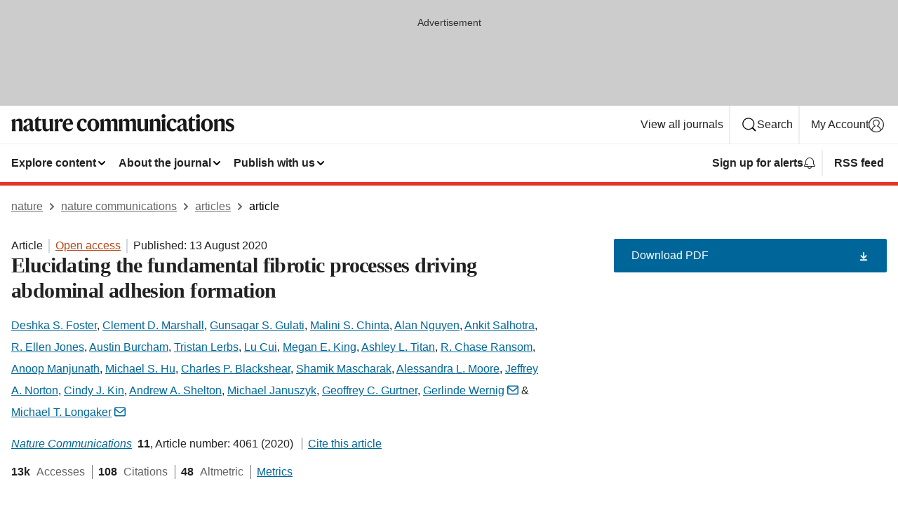

--- FILE ---
content_type: text/html; charset="UTF-8"
request_url: https://www.nature.com/articles/s41467-020-17883-1
body_size: 155996
content:
<!DOCTYPE html>
<html lang="en" class="grade-c">
<head>
    <title>Elucidating the fundamental fibrotic processes driving abdominal adhesion formation | Nature Communications</title>
    
        
<link rel="alternate" type="application/rss+xml" href="https://www.nature.com/ncomms.rss"/>


    
        

        <script id="save-data-connection-testing">
            function hasConnection() {
                return navigator.connection || navigator.mozConnection || navigator.webkitConnection || navigator.msConnection;
            }

            function createLink(src) {
                var preloadLink = document.createElement("link");
                preloadLink.rel = "preload";
                preloadLink.href = src;
                preloadLink.as = "font";
                preloadLink.type = "font/woff2";
                preloadLink.crossOrigin = "";
                document.head.insertBefore(preloadLink, document.head.firstChild);
            }

            var connectionDetail = {
                saveDataEnabled: false,
                slowConnection: false
            };

            var connection = hasConnection();
            if (connection) {
                connectionDetail.saveDataEnabled = connection.saveData;
                if (/\slow-2g|2g/.test(connection.effectiveType)) {
                    connectionDetail.slowConnection = true;
                }
            }

            if (!(connectionDetail.saveDataEnabled || connectionDetail.slowConnection)) {
                createLink("/static/fonts/HardingText-Regular-Web-cecd90984f.woff2");
            } else {
                document.documentElement.classList.add('save-data');
            }
        </script>
    

<link rel="preconnect" href="https://cmp.nature.com" crossorigin>

<meta http-equiv="X-UA-Compatible" content="IE=edge">
<meta name="applicable-device" content="pc,mobile">
<meta name="viewport" content="width=device-width,initial-scale=1.0,maximum-scale=5,user-scalable=yes">
<meta name="360-site-verification" content="5a2dc4ab3fcb9b0393241ffbbb490480" />

<script data-test="dataLayer">
    window.dataLayer = [{"content":{"category":{"contentType":"article","legacy":{"webtrendsPrimaryArticleType":"research","webtrendsSubjectTerms":"gastrointestinal-diseases;mechanisms-of-disease","webtrendsContentCategory":null,"webtrendsContentCollection":null,"webtrendsContentGroup":"Nature Communications","webtrendsContentGroupType":null,"webtrendsContentSubGroup":"Article","status":null}},"article":{"doi":"10.1038/s41467-020-17883-1"},"attributes":{"cms":null,"deliveryPlatform":"oscar","copyright":{"open":true,"legacy":{"webtrendsLicenceType":"http://creativecommons.org/licenses/by/4.0/"}}},"contentInfo":{"authors":["Deshka S. Foster","Clement D. Marshall","Gunsagar S. Gulati","Malini S. Chinta","Alan Nguyen","Ankit Salhotra","R. Ellen Jones","Austin Burcham","Tristan Lerbs","Lu Cui","Megan E. King","Ashley L. Titan","R. Chase Ransom","Anoop Manjunath","Michael S. Hu","Charles P. Blackshear","Shamik Mascharak","Alessandra L. Moore","Jeffrey A. Norton","Cindy J. Kin","Andrew A. Shelton","Michael Januszyk","Geoffrey C. Gurtner","Gerlinde Wernig","Michael T. Longaker"],"publishedAt":1597276800,"publishedAtString":"2020-08-13","title":"Elucidating the fundamental fibrotic processes driving abdominal adhesion formation","legacy":null,"publishedAtTime":null,"documentType":"aplusplus","subjects":"Gastrointestinal diseases,Mechanisms of disease"},"journal":{"pcode":"ncomms","title":"nature communications","volume":"11","issue":"1","id":41467,"publishingModel":"Open Access"},"authorization":{"status":true},"features":[{"name":"furtherReadingSection","present":true}],"collection":null},"page":{"category":{"pageType":"article"},"attributes":{"template":"mosaic","featureFlags":[{"name":"download-collection-test","active":false},{"name":"download-issue-test","active":false},{"name":"nature-onwards-journey","active":false}],"testGroup":null},"search":null},"privacy":{},"version":"1.0.0","product":null,"session":null,"user":null,"backHalfContent":true,"country":"US","hasBody":true,"uneditedManuscript":false,"twitterId":["o3xnx","o43y9","o3ef7"],"baiduId":"d38bce82bcb44717ccc29a90c4b781ea","japan":false}];
    window.dataLayer.push({
        ga4MeasurementId: 'G-ERRNTNZ807',
        ga360TrackingId: 'UA-71668177-1',
        twitterId: ['3xnx', 'o43y9', 'o3ef7'],
        baiduId: 'd38bce82bcb44717ccc29a90c4b781ea',
        ga4ServerUrl: 'https://sgtm.nature.com',
        imprint: 'nature'
    });
</script>

<script>
    (function(w, d) {
        w.config = w.config || {};
        w.config.mustardcut = false;

        
        if (w.matchMedia && w.matchMedia('only print, only all and (prefers-color-scheme: no-preference), only all and (prefers-color-scheme: light), only all and (prefers-color-scheme: dark)').matches) {
            w.config.mustardcut = true;
            d.classList.add('js');
            d.classList.remove('grade-c');
            d.classList.remove('no-js');
        }
    })(window, document.documentElement);
</script>
 



     
    
    
        
    
    <style>@media only print, only all and (prefers-color-scheme: no-preference), only all and (prefers-color-scheme: light), only all and (prefers-color-scheme: dark) {  .c-article-editorial-summary__container .c-article-editorial-summary__article-title,.c-card--major .c-card__title,.c-card__title,.u-h2,.u-h3,h2,h3{font-weight:700;-webkit-font-smoothing:antialiased;font-family:Harding,Palatino,serif;letter-spacing:-.0117156rem}.c-article-editorial-summary__container .c-article-editorial-summary__article-title,.c-card__title,.u-h3,h3{font-size:1.25rem;line-height:1.4rem}.c-reading-companion__figure-title,.u-h4{font-weight:700;-webkit-font-smoothing:antialiased;line-height:1.4rem}html{line-height:1.15;text-size-adjust:100%;box-sizing:border-box;font-size:100%;height:100%;overflow-y:scroll}body{background:#eee;color:#222;font-family:-apple-system,BlinkMacSystemFont,Segoe UI,Roboto,Oxygen-Sans,Ubuntu,Cantarell,Helvetica Neue,sans-serif;font-size:1.125rem;line-height:1.76;margin:0;min-height:100%}main{display:block}h1{font-size:2em;margin:.67em 0}a,sup{vertical-align:baseline}a{background-color:transparent;color:#069;overflow-wrap:break-word;text-decoration:underline;text-decoration-skip-ink:auto;word-break:break-word}b{font-weight:bolder}sup{font-size:75%;line-height:0;position:relative;top:-.5em}img{border:0;height:auto;max-width:100%;vertical-align:middle}button,input,select{font-family:inherit;font-size:100%;line-height:1.15;margin:0}button,input{overflow:visible}button,select{text-transform:none}[type=submit],button{-webkit-appearance:button}[type=checkbox]{box-sizing:border-box;padding:0}[hidden]{display:none}button{border-radius:0;cursor:pointer;font-family:-apple-system,BlinkMacSystemFont,Segoe UI,Roboto,Oxygen-Sans,Ubuntu,Cantarell,Helvetica Neue,sans-serif}h1{font-weight:700;-webkit-font-smoothing:antialiased;font-family:Harding,Palatino,serif;font-size:2rem;letter-spacing:-.0390625rem;line-height:2.25rem}.c-card--major .c-card__title,.u-h2,.u-h3,h2{font-family:Harding,Palatino,serif;letter-spacing:-.0117156rem}.c-card--major .c-card__title,.u-h2,h2,h2.app-access-wall__title{-webkit-font-smoothing:antialiased}.c-card--major .c-card__title,.u-h2,h2{font-size:1.5rem;font-weight:700;line-height:1.6rem}.u-h3{font-size:1.25rem}.c-card__title,.c-reading-companion__figure-title,.u-h3,.u-h4,h4,h5,h6{font-weight:700;-webkit-font-smoothing:antialiased;line-height:1.4rem}.c-article-editorial-summary__container .c-article-editorial-summary__article-title,.c-card__title,h3{font-family:Harding,Palatino,serif;font-size:1.25rem}.c-article-editorial-summary__container .c-article-editorial-summary__article-title,h3{font-weight:700;-webkit-font-smoothing:antialiased;letter-spacing:-.0117156rem;line-height:1.4rem}.c-reading-companion__figure-title,.u-h4{font-family:-apple-system,BlinkMacSystemFont,Segoe UI,Roboto,Oxygen-Sans,Ubuntu,Cantarell,Helvetica Neue,sans-serif;font-size:1.125rem;letter-spacing:-.0117156rem}input+label{padding-left:.5em}nav ol,nav ul{list-style:none none}p:empty{display:none}.app-cta-group{display:flex;flex-direction:column;gap:0 16px;width:100%}@media only screen and (min-width:540px){.app-cta-group{align-items:baseline;flex-direction:row}}.app-cta-group>*{flex:1 1 auto}@media only screen and (min-width:540px){.app-cta-group>*{flex:0 1 auto}}.c-nature-box{background-color:#fff;border:1px solid #d5d5d5;border-radius:2px;box-shadow:0 0 5px 0 rgba(51,51,51,.1);line-height:1.3;margin-bottom:24px;padding:16px 16px 3px}.c-nature-box__text{font-size:1rem;margin-bottom:16px}.c-nature-box--access-to-pdf{display:none}@media only screen and (min-width:1024px){.c-nature-box--mobile{display:none}}.c-nature-box .c-pdf-download{margin-bottom:16px!important}.c-nature-box svg+.c-article__button-text{margin-left:8px}.c-nature-box--version{background-color:#eee}.c-nature-box__wrapper{transform:translateZ(0)}.c-nature-box__wrapper--placeholder{min-height:165px}.sans-serif{font-family:-apple-system,BlinkMacSystemFont,Segoe UI,Roboto,Oxygen-Sans,Ubuntu,Cantarell,Helvetica Neue,sans-serif}.article-page{background:#fff}p{overflow-wrap:break-word;word-break:break-word}.c-article-header{font-family:-apple-system,BlinkMacSystemFont,Segoe UI,Roboto,Oxygen-Sans,Ubuntu,Cantarell,Helvetica Neue,sans-serif;margin-bottom:40px}.c-article-identifiers{color:#6f6f6f;display:flex;flex-wrap:wrap;font-size:1rem;line-height:1.3;list-style:none;padding:0}.c-article-identifiers__item{list-style:none;margin-right:8px;padding-right:8px}.c-article-identifiers__item:last-child{margin-right:0;padding-right:0}.c-article-title{font-size:1.5rem;line-height:1.25;margin:0 0 16px}@media only screen and (min-width:768px){.c-article-title{font-size:1.875rem;line-height:1.2}}.c-article-author-list{display:inline;font-size:1rem;list-style:none;margin:0 8px 0 0;padding:0;width:100%}.c-article-author-list__item{display:inline;padding-right:0}.c-article-author-list svg{margin-left:4px}.c-article-author-list__show-more{display:none;margin-right:4px}.c-article-author-list__button,.js .c-article-author-list__item--hide,.js .c-article-author-list__show-more{display:none}.js .c-article-author-list--long .c-article-author-list__show-more,.js .c-article-author-list--long+.c-article-author-list__button{display:inline}@media only screen and (max-width:539px){.js .c-article-author-list__item--hide-small-screen{display:none}.js .c-article-author-list--short .c-article-author-list__show-more,.js .c-article-author-list--short+.c-article-author-list__button{display:inline}}#uptodate-client,.js .c-article-author-list--expanded .c-article-author-list__show-more{display:none!important}.js .c-article-author-list--expanded .c-article-author-list__item--hide-small-screen{display:inline!important}.c-article-author-list__button,.c-button-author-list{background:#ebf1f5;border:4px solid #ebf1f5;border-radius:20px;color:#666;font-size:.875rem;line-height:1.4;padding:2px 11px 2px 8px;text-decoration:none}.c-article-author-list__button svg,.c-button-author-list svg{margin:1px 4px 0 0}.c-article-author-list__button:hover,.c-button-author-list:hover{background:#069;border-color:transparent;color:#fff}.c-article-info-details{font-size:1rem;margin-bottom:8px;margin-top:16px}.c-article-info-details__cite-as{border-left:1px solid #6f6f6f;margin-left:8px;padding-left:8px}.c-article-metrics-bar{display:flex;flex-wrap:wrap;font-size:1rem;line-height:1.3}.c-article-metrics-bar__wrapper{margin:16px 0}.c-article-metrics-bar__item{align-items:baseline;border-right:1px solid #6f6f6f;margin-right:8px}.c-article-metrics-bar__item:last-child{border-right:0}.c-article-metrics-bar__count{font-weight:700;margin:0}.c-article-metrics-bar__label{color:#626262;font-style:normal;font-weight:400;margin:0 10px 0 5px}.c-article-metrics-bar__details{margin:0}.c-article-main-column{font-family:Harding,Palatino,serif;margin-right:8.6%;width:60.2%}@media only screen and (max-width:1023px){.c-article-main-column{margin-right:0;width:100%}}.c-article-extras{float:left;font-family:-apple-system,BlinkMacSystemFont,Segoe UI,Roboto,Oxygen-Sans,Ubuntu,Cantarell,Helvetica Neue,sans-serif;width:31.2%}@media only screen and (max-width:1023px){.c-article-extras{display:none}}.c-article-associated-content__container .c-article-associated-content__title,.c-article-section__title{border-bottom:2px solid #d5d5d5;font-size:1.25rem;margin:0;padding-bottom:8px}@media only screen and (min-width:768px){.c-article-associated-content__container .c-article-associated-content__title,.c-article-section__title{font-size:1.5rem;line-height:1.24}}.c-article-associated-content__container .c-article-associated-content__title{margin-bottom:8px}.c-article-body p{margin-bottom:24px;margin-top:0}.c-article-section{clear:both}.c-article-section__content{margin-bottom:40px;padding-top:8px}@media only screen and (max-width:1023px){.c-article-section__content{padding-left:0}}.c-article-authors-search{margin-bottom:24px;margin-top:0}.c-article-authors-search__item,.c-article-authors-search__title{font-family:-apple-system,BlinkMacSystemFont,Segoe UI,Roboto,Oxygen-Sans,Ubuntu,Cantarell,Helvetica Neue,sans-serif}.c-article-authors-search__title{color:#626262;font-size:1.05rem;font-weight:700;margin:0;padding:0}.c-article-authors-search__item{font-size:1rem}.c-article-authors-search__text{margin:0}.c-code-block{border:1px solid #fff;font-family:monospace;margin:0 0 24px;padding:20px}.c-code-block__heading{font-weight:400;margin-bottom:16px}.c-code-block__line{display:block;overflow-wrap:break-word;white-space:pre-wrap}.c-article-share-box__no-sharelink-info{font-size:.813rem;font-weight:700;margin-bottom:24px;padding-top:4px}.c-article-share-box__only-read-input{border:1px solid #d5d5d5;box-sizing:content-box;display:inline-block;font-size:.875rem;font-weight:700;height:24px;margin-bottom:8px;padding:8px 10px}.c-article-share-box__button--link-like{background-color:transparent;border:0;color:#069;cursor:pointer;font-size:.875rem;margin-bottom:8px;margin-left:10px}.c-article-editorial-summary__container{font-family:-apple-system,BlinkMacSystemFont,Segoe UI,Roboto,Oxygen-Sans,Ubuntu,Cantarell,Helvetica Neue,sans-serif;font-size:1rem}.c-article-editorial-summary__container .c-article-editorial-summary__content p:last-child{margin-bottom:0}.c-article-editorial-summary__container .c-article-editorial-summary__content--less{max-height:9.5rem;overflow:hidden}.c-article-editorial-summary__container .c-article-editorial-summary__button.active,.c-article-editorial-summary__container .c-article-editorial-summary__button.hover,.c-article-editorial-summary__container .c-article-editorial-summary__button:active,.c-article-editorial-summary__container .c-article-editorial-summary__button:hover{text-decoration:underline;text-decoration-skip-ink:auto}.c-article-editorial-summary__container .c-article-editorial-summary__button{background-color:#fff;border:0;color:#069;font-size:.875rem;margin-bottom:16px}.c-article-associated-content__container .c-article-associated-content__collection-label{font-size:.875rem;line-height:1.4}.c-article-associated-content__container .c-article-associated-content__collection-title{line-height:1.3}.c-reading-companion{clear:both;min-height:389px}.c-reading-companion__sticky{max-width:389px}.c-reading-companion__scroll-pane{margin:0;min-height:200px;overflow:hidden auto}.c-reading-companion__tabs{display:flex;flex-flow:row nowrap;font-size:1rem;list-style:none;margin:0 0 8px;padding:0}.c-reading-companion__tabs>li{flex-grow:1}.c-reading-companion__tab{background-color:#eee;border:1px solid #d5d5d5;border-image:initial;border-left-width:0;color:#0067c5;font-size:1rem;padding:8px 8px 8px 15px;text-align:left;width:100%}.c-reading-companion__tabs li:first-child .c-reading-companion__tab{border-left-width:1px}.c-reading-companion__tab--active{background-color:#fff;border-bottom:1px solid #fff;color:#222;font-weight:700}.c-reading-companion__sections-list{list-style:none;padding:0}.c-reading-companion__figures-list,.c-reading-companion__references-list{list-style:none;min-height:389px;padding:0}.c-reading-companion__references-list--numeric{list-style:decimal inside}.c-reading-companion__sections-list{margin:0 0 8px;min-height:50px}.c-reading-companion__section-item{font-size:1rem;padding:0}.c-reading-companion__section-item a{display:block;line-height:1.5;overflow:hidden;padding:8px 0 8px 16px;text-overflow:ellipsis;white-space:nowrap}.c-reading-companion__figure-item{border-top:1px solid #d5d5d5;font-size:1rem;padding:16px 8px 16px 0}.c-reading-companion__figure-item:first-child{border-top:none;padding-top:8px}.c-reading-companion__reference-item{border-top:1px solid #d5d5d5;font-size:1rem;padding:8px 8px 8px 16px}.c-reading-companion__reference-item:first-child{border-top:none}.c-reading-companion__reference-item a{word-break:break-word}.c-reading-companion__reference-citation{display:inline}.c-reading-companion__reference-links{font-size:.813rem;font-weight:700;list-style:none;margin:8px 0 0;padding:0;text-align:right}.c-reading-companion__reference-links>a{display:inline-block;padding-left:8px}.c-reading-companion__reference-links>a:first-child{display:inline-block;padding-left:0}.c-reading-companion__figure-title{display:block;margin:0 0 8px}.c-reading-companion__figure-links{display:flex;justify-content:space-between;margin:8px 0 0}.c-reading-companion__figure-links>a{align-items:center;display:flex}.c-reading-companion__figure-full-link svg{height:.8em;margin-left:2px}.c-reading-companion__panel{border-top:none;display:none;margin-top:0;padding-top:0}.c-cod,.c-reading-companion__panel--active{display:block}.c-cod{font-size:1rem;width:100%}.c-cod__form{background:#ebf0f3}.c-cod__prompt{font-size:1.125rem;line-height:1.3;margin:0 0 24px}.c-cod__label{display:block;margin:0 0 4px}.c-cod__row{display:flex;margin:0 0 16px}.c-cod__row:last-child{margin:0}.c-cod__input{border:1px solid #d5d5d5;border-radius:2px;flex:1 1 auto;margin:0;padding:13px}.c-cod__input--submit{background-color:#069;border:1px solid #069;color:#fff;flex-shrink:1;margin-left:8px;transition:background-color .2s ease-out 0s,color .2s ease-out 0s}.c-cod__input--submit-single{flex-basis:100%;flex-shrink:0;margin:0}.c-cod__input--submit:focus,.c-cod__input--submit:hover{background-color:#fff;color:#069}.c-pdf-download__link .u-icon{padding-top:2px}.c-pdf-download{display:flex;margin-bottom:24px;max-height:48px}@media only screen and (min-width:540px){.c-pdf-download{max-height:none}}@media only screen and (min-width:1024px){.c-pdf-download{max-height:48px}}.c-pdf-download__link{display:flex;flex:1 1 0%}.c-pdf-download__link:hover{text-decoration:none}.c-pdf-download__text{padding-right:4px}@media only screen and (max-width:539px){.c-pdf-download__text{text-transform:capitalize}}@media only screen and (min-width:540px){.c-pdf-download__text{padding-right:8px}}.c-context-bar--sticky .c-pdf-download{display:block;margin-bottom:0;white-space:nowrap}@media only screen and (max-width:539px){.c-pdf-download .u-sticky-visually-hidden{border:0;clip:rect(0,0,0,0);height:1px;margin:-100%;overflow:hidden;padding:0;position:absolute!important;width:1px}}.c-pdf-container{display:flex;justify-content:flex-end}@media only screen and (max-width:539px){.c-pdf-container .c-pdf-download{display:flex;flex-basis:100%}}.c-pdf-container .c-pdf-download+.c-pdf-download{margin-left:16px}.c-article-extras .c-pdf-container .c-pdf-download{width:100%}.c-article-extras .c-pdf-container .c-pdf-download+.c-pdf-download{margin-left:0}@media only screen and (min-width:540px){.c-context-bar--sticky .c-pdf-download__link{align-items:center;flex:1 1 183px}}@media only screen and (max-width:320px){.c-context-bar--sticky .c-pdf-download__link{padding:16px}}.article-page--commercial .c-article-main-column .c-pdf-button__container .c-pdf-download{display:none}@media only screen and (max-width:1023px){.article-page--commercial .c-article-main-column .c-pdf-button__container .c-pdf-download{display:block}}.c-recommendations-column-switch .c-meta{margin-top:auto}.c-context-bar{box-shadow:0 0 10px 0 rgba(51,51,51,.2);position:relative;width:100%}.c-context-bar__container{margin:0 auto;max-width:1280px;padding:0 16px}.c-context-bar__title{display:none}.app-researcher-popup__link.hover,.app-researcher-popup__link.visited,.app-researcher-popup__link:hover,.app-researcher-popup__link:visited,.c-article-metrics__heading a,.c-article-metrics__posts .c-card__title a{color:inherit}.c-article-authors-search__list{align-items:center;display:flex;flex-wrap:wrap;gap:16px 16px;justify-content:center}@media only screen and (min-width:320px){.c-article-authors-search__list{justify-content:normal}}.c-article-authors-search__text{align-items:center;display:flex;flex-flow:column wrap;font-size:14px;justify-content:center}@media only screen and (min-width:320px){.c-article-authors-search__text{flex-direction:row;font-size:16px}}.c-article-authors-search__links-text{font-weight:700;margin-right:8px;text-align:center}@media only screen and (min-width:320px){.c-article-authors-search__links-text{text-align:left}}.c-article-authors-search__list-item--left{flex:1 1 100%}@media only screen and (min-width:320px){.c-article-authors-search__list-item--left{flex-basis:auto}}.c-article-authors-search__list-item--right{flex:1 1 auto}.c-article-identifiers{margin:0}.c-article-identifiers__item{border-right:2px solid #cedbe0;color:#222;font-size:14px}@media only screen and (min-width:320px){.c-article-identifiers__item{font-size:16px}}.c-article-identifiers__item:last-child{border-right:none}.c-article-metrics__posts .c-card__title{font-size:1.05rem}.c-article-metrics__posts .c-card__title+span{color:#6f6f6f;font-size:1rem}.app-author-list{color:#222;font-family:-apple-system,BlinkMacSystemFont,Segoe UI,Roboto,Oxygen-Sans,Ubuntu,Cantarell,Helvetica Neue,sans-serif;font-size:1rem;line-height:1.4;list-style:none;margin:0;padding:0}.app-author-list>li,.c-breadcrumbs>li,.c-footer__links>li,.js .app-author-list,.u-list-comma-separated>li,.u-list-inline>li{display:inline}.app-author-list>li:not(:first-child):not(:last-child):before{content:", "}.app-author-list>li:not(:only-child):last-child:before{content:" & "}.app-author-list--compact{font-size:.875rem;line-height:1.4}.app-author-list--truncated>li:not(:only-child):last-child:before{content:" ... "}.js .app-author-list__hide{display:none;visibility:hidden}.js .app-author-list__hide:first-child+*{margin-block-start:0}.c-ad{text-align:center}@media only screen and (min-width:320px){.c-ad{padding:8px}}.c-ad--728x90{background-color:#ccc;display:none}.c-ad--728x90 .c-ad__inner{min-height:calc(1.5em + 94px)}@media only screen and (min-width:768px){.js .c-ad--728x90{display:none}.js .u-show-following-ad+.c-ad--728x90{display:block}}.c-ad__label{color:#333;font-weight:400;line-height:1.5;margin-bottom:4px}.c-ad__label,.c-meta{font-family:-apple-system,BlinkMacSystemFont,Segoe UI,Roboto,Oxygen-Sans,Ubuntu,Cantarell,Helvetica Neue,sans-serif;font-size:.875rem}.c-meta{color:inherit;line-height:1.4;list-style:none;margin:0;padding:0}.c-meta--large{font-size:1rem}.c-meta--large .c-meta__item{margin-bottom:8px}.c-meta__item{display:inline-block;margin-bottom:4px}.c-meta__item:not(:last-child){border-right:1px solid #d5d5d5;margin-right:4px;padding-right:4px}@media only screen and (max-width:539px){.c-meta__item--block-sm-max{display:block}.c-meta__item--block-sm-max:not(:last-child){border-right:none;margin-right:0;padding-right:0}}@media only screen and (min-width:1024px){.c-meta__item--block-at-lg{display:block}.c-meta__item--block-at-lg:not(:last-child){border-right:none;margin-right:0;padding-right:0}}.c-meta__type{font-weight:700;text-transform:none}.c-skip-link{background:#069;bottom:auto;color:#fff;font-family:-apple-system,BlinkMacSystemFont,Segoe UI,Roboto,Oxygen-Sans,Ubuntu,Cantarell,Helvetica Neue,sans-serif;font-size:.875rem;padding:8px;position:absolute;text-align:center;transform:translateY(-100%);z-index:9999}@media (prefers-reduced-motion:reduce){.c-skip-link{transition:top .3s ease-in-out 0s}}@media print{.c-skip-link{display:none}}.c-skip-link:link{color:#fff}.c-status-message{align-items:center;box-sizing:border-box;display:flex;font-family:-apple-system,BlinkMacSystemFont,Segoe UI,Roboto,Oxygen-Sans,Ubuntu,Cantarell,Helvetica Neue,sans-serif;font-size:1rem;position:relative;width:100%}.c-card__summary>p:last-child,.c-status-message :last-child{margin-bottom:0}.c-status-message--boxed{background-color:#fff;border:1px solid #eee;border-radius:2px;line-height:1.4;padding:16px}.c-status-message__heading{font-family:-apple-system,BlinkMacSystemFont,Segoe UI,Roboto,Oxygen-Sans,Ubuntu,Cantarell,Helvetica Neue,sans-serif;font-size:1rem;font-weight:700}.c-status-message__icon{display:inline-block;fill:currentcolor;flex:0 0 auto;height:1.5em;margin-right:8px;transform:translate(0);vertical-align:text-top;width:1.5em}.c-status-message__icon--top{align-self:flex-start}.c-status-message--info .c-status-message__icon{color:#003f8d}.c-status-message--boxed.c-status-message--info{border-bottom:4px solid #003f8d}.c-status-message--error .c-status-message__icon{color:#c40606}.c-status-message--boxed.c-status-message--error{border-bottom:4px solid #c40606}.c-status-message--success .c-status-message__icon{color:#00b8b0}.c-status-message--boxed.c-status-message--success{border-bottom:4px solid #00b8b0}.c-status-message--warning .c-status-message__icon{color:#edbc53}.c-status-message--boxed.c-status-message--warning{border-bottom:4px solid #edbc53}.c-breadcrumbs{color:#000;font-family:-apple-system,BlinkMacSystemFont,Segoe UI,Roboto,Oxygen-Sans,Ubuntu,Cantarell,Helvetica Neue,sans-serif;font-size:1rem;list-style:none;margin:0;padding:0}.c-breadcrumbs__link{color:#666}svg.c-breadcrumbs__chevron{fill:#888;height:10px;margin:4px 4px 0;width:10px}@media only screen and (max-width:539px){.c-breadcrumbs .c-breadcrumbs__item{display:none}.c-breadcrumbs .c-breadcrumbs__item:last-child,.c-breadcrumbs .c-breadcrumbs__item:nth-last-child(2){display:inline}}.c-card{background-color:transparent;border:0;box-shadow:none;display:flex;flex-direction:column;font-size:14px;min-width:0;overflow:hidden;padding:0;position:relative}.c-card--no-shape{background:0 0;border:0;box-shadow:none}.c-card__image{display:flex;justify-content:center;overflow:hidden;padding-bottom:56.25%;position:relative}@supports (aspect-ratio:1/1){.c-card__image{padding-bottom:0}}.c-card__image img{left:0;min-height:100%;min-width:100%;position:absolute}@supports ((-o-object-fit:cover) or (object-fit:cover)){.c-card__image img{height:100%;object-fit:cover;width:100%}}.c-card__body{flex:1 1 auto;padding:16px}.c-card--no-shape .c-card__body{padding:0}.c-card--no-shape .c-card__body:not(:first-child){padding-top:16px}.c-card__title{letter-spacing:-.01875rem;margin-bottom:8px;margin-top:0}[lang=de] .c-card__title{hyphens:auto}.c-card__summary{line-height:1.4}.c-card__summary>p{margin-bottom:5px}.c-card__summary a{text-decoration:underline}.c-card__link:not(.c-card__link--no-block-link):before{bottom:0;content:"";left:0;position:absolute;right:0;top:0}.c-card--flush .c-card__body{padding:0}.c-card--major{font-size:1rem}.c-card--dark{background-color:#29303c;border-width:0;color:#e3e4e5}.c-card--dark .c-card__title{color:#fff}.c-card--dark .c-card__link,.c-card--dark .c-card__summary a{color:inherit}.c-header{background-color:#fff;border-bottom:5px solid #000;font-size:1rem;line-height:1.4;margin-bottom:16px}.c-header__row{padding:0;position:relative}.c-header__row:not(:last-child){border-bottom:1px solid #eee}.c-header__split{align-items:center;display:flex;justify-content:space-between}.c-header__logo-container{flex:1 1 0px;line-height:0;margin:8px 24px 8px 0}.c-header__logo{transform:translateZ(0)}.c-header__logo img{max-height:32px}.c-header__container{margin:0 auto;max-width:1280px}@media print{.c-header__menu{display:none}}.c-header__menu{align-items:center;display:flex;flex:0 1 auto;flex-wrap:wrap;font-weight:700;gap:8px 8px;line-height:1.4;list-style:none;margin:0 -4px;padding:0}@media only screen and (max-width:1023px){.c-header__menu--hide-lg-max{display:none;visibility:hidden}}.c-header__menu--global{font-weight:400;justify-content:flex-end}.c-header__menu--global svg{display:none;visibility:hidden}.c-header__menu--global svg:first-child+*{margin-block-start:0}@media only screen and (min-width:540px){.c-header__menu--global svg{display:block;visibility:visible}}.c-header__menu--journal{font-size:.875rem;margin:8px 0 8px -8px}@media only screen and (min-width:540px){.c-header__menu--journal{flex-wrap:nowrap;font-size:1rem}}.c-header__item{padding-bottom:0;padding-top:0;position:static}.c-header__item--pipe{border-left:2px solid #eee;padding-left:8px}.c-header__item--padding{padding-bottom:8px;padding-top:8px}@media only screen and (min-width:540px){.c-header__item--dropdown-menu{position:relative}}@media only screen and (min-width:1024px){.c-header__item--hide-lg{display:none;visibility:hidden}}@media only screen and (max-width:767px){.c-header__item--hide-md-max{display:none;visibility:hidden}.c-header__item--hide-md-max:first-child+*{margin-block-start:0}}.c-header__link{align-items:center;color:inherit;display:inline-flex;gap:4px 4px;padding:8px;white-space:nowrap}.c-header__link svg{transition-duration:.2s}.c-header__show-text{display:none;visibility:hidden}.has-tethered .c-header__heading--js-hide:first-child+*{margin-block-start:0}@media only screen and (min-width:540px){.c-header__show-text{display:inline;visibility:visible}}.c-header__show-text-sm{display:inline;visibility:visible}@media only screen and (min-width:540px){.c-header__show-text-sm{display:none;visibility:hidden}.c-header__show-text-sm:first-child+*{margin-block-start:0}}@media print{.c-header__dropdown{display:none}}.c-header__dropdown{background-color:#000;border-bottom:1px solid #2f2f2f;color:#eee;font-size:.875rem;line-height:1.2;padding:16px 0}.c-header__heading{display:inline-block;font-family:-apple-system,BlinkMacSystemFont,Segoe UI,Roboto,Oxygen-Sans,Ubuntu,Cantarell,Helvetica Neue,sans-serif;font-size:1.25rem;font-weight:400;line-height:1.4;margin-bottom:8px}.c-header__heading--keyline{border-top:1px solid;border-color:#2f2f2f;margin-top:16px;padding-top:16px;width:100%}.c-header__list{display:flex;flex-wrap:wrap;gap:0 16px;list-style:none;margin:0 -8px}.c-header__flush{margin:0 -8px}.c-header__visually-hidden{border:0;clip:rect(0,0,0,0);height:1px;margin:-100%;overflow:hidden;padding:0;position:absolute!important;width:1px}.c-header__search-form{margin-bottom:8px}.c-header__search-layout{display:flex;flex-wrap:wrap;gap:16px 16px}.c-header__search-layout>:first-child{flex:999 1 auto}.c-header__search-layout>*{flex:1 1 auto}.c-header__search-layout--max-width{max-width:720px}.c-header__search-button{align-items:center;background-color:transparent;background-image:none;border:1px solid #fff;border-radius:2px;color:#fff;cursor:pointer;display:flex;font-family:sans-serif;font-size:1rem;justify-content:center;line-height:1.15;margin:0;padding:8px 16px;position:relative;text-decoration:none;transition:all .25s ease 0s,color .25s ease 0s,border-color .25s ease 0s;width:100%}.c-header__input,.c-header__select{border:1px solid;border-radius:3px;box-sizing:border-box;font-size:1rem;padding:8px 16px;width:100%}.c-header__select{-webkit-appearance:none;background-image:url("data:image/svg+xml,%3Csvg height='16' viewBox='0 0 16 16' width='16' xmlns='http://www.w3.org/2000/svg'%3E%3Cpath d='m5.58578644 3-3.29289322-3.29289322c-.39052429-.39052429-.39052429-1.02368927 0-1.41421356s1.02368927-.39052429 1.41421356 0l4 4c.39052429.39052429.39052429 1.02368927 0 1.41421356l-4 4c-.39052429.39052429-1.02368927.39052429-1.41421356 0s-.39052429-1.02368927 0-1.41421356z' fill='%23333' fill-rule='evenodd' transform='matrix(0 1 -1 0 11 3)'/%3E%3C/svg%3E");background-position:right .7em top 50%;background-repeat:no-repeat;background-size:1em;box-shadow:0 1px 0 1px rgba(0,0,0,.04);display:block;margin:0;max-width:100%;min-width:150px}@media only screen and (min-width:540px){.c-header__menu--journal .c-header__item--dropdown-menu:last-child .c-header__dropdown.has-tethered{left:auto;right:0}}@media only screen and (min-width:768px){.c-header__menu--journal .c-header__item--dropdown-menu:last-child .c-header__dropdown.has-tethered{left:0;right:auto}}.c-header__dropdown.has-tethered{border-bottom:0;border-radius:0 0 2px 2px;left:0;position:absolute;top:100%;transform:translateY(5px);width:100%;z-index:1}@media only screen and (min-width:540px){.c-header__dropdown.has-tethered{transform:translateY(8px);width:auto}}@media only screen and (min-width:768px){.c-header__dropdown.has-tethered{min-width:225px}}.c-header__dropdown--full-width.has-tethered{padding:32px 0 24px;transform:none;width:100%}.has-tethered .c-header__heading--js-hide{display:none;visibility:hidden}.has-tethered .c-header__list--js-stack{flex-direction:column}.has-tethered .c-header__item--keyline,.has-tethered .c-header__list~.c-header__list .c-header__item:first-child{border-top:1px solid #d5d5d5;margin-top:8px;padding-top:8px}.c-header__item--snid-account-widget{display:flex}.c-header__container{padding:0 4px}.c-header__list{padding:0 12px}.c-header__menu .c-header__link{font-size:14px}.c-header__item--snid-account-widget .c-header__link{padding:8px}.c-header__menu--journal{margin-left:0}@media only screen and (min-width:540px){.c-header__container{padding:0 16px}.c-header__menu--journal{margin-left:-8px}.c-header__menu .c-header__link{font-size:16px}.c-header__link--search{gap:13px 13px}}.u-button{align-items:center;background-color:transparent;background-image:none;border-radius:2px;cursor:pointer;display:inline-flex;font-family:sans-serif;font-size:1rem;justify-content:center;line-height:1.3;margin:0;padding:8px;position:relative;text-decoration:none;transition:all .25s ease 0s,color .25s ease 0s,border-color .25s ease 0s;width:auto}.u-button svg,.u-button--primary svg{fill:currentcolor}.u-button{border:1px solid #069;color:#069}.u-button--primary{background-color:#069;background-image:none;border:1px solid #069;color:#fff}.u-button--full-width{display:flex;width:100%}.u-display-none{display:none}.js .u-js-hide,.u-hide{display:none;visibility:hidden}.u-hide:first-child+*{margin-block-start:0}.u-visually-hidden{border:0;clip:rect(0,0,0,0);height:1px;margin:-100%;overflow:hidden;padding:0;position:absolute!important;width:1px}@media print{.u-hide-print{display:none}}@media only screen and (min-width:1024px){.u-hide-at-lg{display:none;visibility:hidden}.u-hide-at-lg:first-child+*{margin-block-start:0}}.u-clearfix:after,.u-clearfix:before{content:"";display:table}.u-clearfix:after{clear:both}.u-color-open-access{color:#b74616}.u-float-left{float:left}.u-icon{display:inline-block;fill:currentcolor;height:1em;transform:translate(0);vertical-align:text-top;width:1em}.u-full-height{height:100%}.u-list-reset{list-style:none;margin:0;padding:0}.u-container{margin:0 auto;max-width:1280px;padding:0 16px}.u-justify-content-space-between{justify-content:space-between}.u-mt-32{margin-top:32px}.u-mb-8{margin-bottom:8px}.u-mb-16{margin-bottom:16px}.u-mb-24{margin-bottom:24px}.u-mb-32{margin-bottom:32px}.u-mb-48{margin-bottom:48px}.u-pa-16{padding:16px}html *,html :after,html :before{box-sizing:inherit}.c-article-section__title,.c-article-title{font-weight:700}.c-card__title{line-height:1.4em}.c-article__button{background-color:#069;border:1px solid #069;border-radius:2px;color:#fff;display:flex;font-family:-apple-system,BlinkMacSystemFont,Segoe UI,Roboto,Oxygen-Sans,Ubuntu,Cantarell,Helvetica Neue,sans-serif;font-size:.875rem;line-height:1.4;margin-bottom:16px;padding:13px;transition:background-color .2s ease-out 0s,color .2s ease-out 0s}.c-article__button,.c-article__button:hover{text-decoration:none}.c-article__button--inverted,.c-article__button:hover{background-color:#fff;color:#069}.c-article__button--inverted:hover{background-color:#069;color:#fff}.c-header__link{text-decoration:inherit}.grade-c-hide{display:block}.c-pdf-download__link{padding:13px 24px} } </style>




    
        <link data-test="critical-css-handler" data-inline-css-source="critical-css" rel="stylesheet" href="/static/css/enhanced-article-nature-branded-f88185239c.css" media="print" onload="this.media='only print, only all and (prefers-color-scheme: no-preference), only all and (prefers-color-scheme: light), only all and (prefers-color-scheme: dark)';this.onload=null">
    
    <noscript>
        <link rel="stylesheet" type="text/css" href="/static/css/enhanced-article-nature-branded-f88185239c.css" media="only print, only all and (prefers-color-scheme: no-preference), only all and (prefers-color-scheme: light), only all and (prefers-color-scheme: dark)">
    </noscript>

<link rel="stylesheet" type="text/css" href="/static/css/article-print-fb7cb72232.css" media="print">
    



<link rel="apple-touch-icon" sizes="180x180" href=/static/images/favicons/nature/apple-touch-icon-f39cb19454.png>
<link rel="icon" type="image/png" sizes="48x48" href=/static/images/favicons/nature/favicon-48x48-b52890008c.png>
<link rel="icon" type="image/png" sizes="32x32" href=/static/images/favicons/nature/favicon-32x32-3fe59ece92.png>
<link rel="icon" type="image/png" sizes="16x16" href=/static/images/favicons/nature/favicon-16x16-951651ab72.png>
<link rel="manifest" href=/static/manifest.json crossorigin="use-credentials">
<link rel="mask-icon" href=/static/images/favicons/nature/safari-pinned-tab-69bff48fe6.svg color="#000000">
<link rel="shortcut icon" href=/static/images/favicons/nature/favicon.ico>
<meta name="msapplication-TileColor" content="#000000">
<meta name="msapplication-config" content=/static/browserconfig.xml>
<meta name="theme-color" content="#000000">
<meta name="application-name" content="Nature">



<script>
    (function () {
        if ( typeof window.CustomEvent === "function" ) return false;
        function CustomEvent ( event, params ) {
            params = params || { bubbles: false, cancelable: false, detail: null };
            var evt = document.createEvent( 'CustomEvent' );
            evt.initCustomEvent( event, params.bubbles, params.cancelable, params.detail );
            return evt;
        }

        CustomEvent.prototype = window.Event.prototype;

        window.CustomEvent = CustomEvent;
    })();
</script>


<script>
    (function (w, d, s) {
        var urlParams = new URLSearchParams(w.location.search);
        if (urlParams.get('gptAdsTest') !== null) {
            d.addEventListener('sncc:initialise', function (e) {
                var t = d.createElement(s);
                var h = d.getElementsByTagName(s)[0];
                t.src = 'https://' + (e.detail.C03 ? 'securepubads.g.doubleclick' : 'pagead2.googlesyndication') + '.net/tag/js/gpt.js';
                t.async = false;
                t.onload = function () {
                    var n = d.createElement(s);
                    n.src = 'https://fed-libs.nature.com/production/gpt-ads-gtm.min.js';
                    n.async = false;
                    h.insertAdjacentElement('afterend', n);
                };
                h.insertAdjacentElement('afterend', t);
            })
        }
    })(window, document, 'script');
</script>
    
<!-- Google Tag Manager -->
<script data-test="gtm-head">
    window.initGTM = function() {
        if (window.config.mustardcut) {
            (function (w, d, s, l, i) {
                w[l] = w[l] || [];
                w[l].push({'gtm.start': new Date().getTime(), event: 'gtm.js'});
                var f = d.getElementsByTagName(s)[0],
                        j = d.createElement(s),
                        dl = l != 'dataLayer' ? '&l=' + l : '';
                j.async = true;
                j.src = 'https://sgtm.nature.com/gtm.js?id=' + i + dl;
                f.parentNode.insertBefore(j, f);
            })(window, document, 'script', 'dataLayer', 'GTM-MRVXSHQ');
        }
    }
</script>
<!-- End Google Tag Manager -->

    <script>
    (function(w,d,t) {
        function cc() {
            var h = w.location.hostname;
            if (h === 'preview-www.nature.com') return;
            var e = d.createElement(t),
                s = d.getElementsByTagName(t)[0];
            e.setAttribute('crossorigin', 'anonymous');
            if (h === 'nature.com' || h.endsWith('.nature.com')) {
                e.src = 'https://cmp.nature.com/production_live/en/consent-bundle-8-102.js';
                e.setAttribute('onload', "initGTM(window,document,'script','dataLayer','GTM-MRVXSHQ')");
            } else {
                e.src = '/static/js/cookie-consent-es5-bundle-8d962b73c2.js';
                e.setAttribute('data-consent', h);
            }
            s.insertAdjacentElement('afterend', e);
        }
        cc();
    })(window,document,'script');
</script>


<script id="js-position0">
    (function(w, d) {
        w.idpVerifyPrefix = 'https://verify.nature.com';
        w.ra21Host = 'https://wayf.springernature.com';
        var moduleSupport = (function() {
            return 'noModule' in d.createElement('script');
        })();

        if (w.config.mustardcut === true) {
            w.loader = {
                index: 0,
                registered: [],
                scripts: [
                    
                        {src: '/static/js/global-article-es6-bundle-b187e7f7c1.js', test: 'global-article-js', module: true},
                        {src: '/static/js/global-article-es5-bundle-ac313c70d4.js', test: 'global-article-js', nomodule: true},
                        {src: '/static/js/shared-es6-bundle-e1be5f7e51.js', test: 'shared-js', module: true},
                        {src: '/static/js/shared-es5-bundle-3004912130.js', test: 'shared-js', nomodule: true},
                        {src: '/static/js/header-150-es6-bundle-5bb959eaa1.js', test: 'header-150-js', module: true},
                        {src: '/static/js/header-150-es5-bundle-994fde5b1d.js', test: 'header-150-js', nomodule: true}
                    
                ].filter(function (s) {
                    if (s.src === null) return false;
                    if (moduleSupport && s.nomodule) return false;
                    return !(!moduleSupport && s.module);
                }),

                register: function (value) {
                    this.registered.push(value);
                },

                ready: function () {
                    if (this.registered.length === this.scripts.length) {
                        this.registered.forEach(function (fn) {
                            if (typeof fn === 'function') {
                                setTimeout(fn, 0); 
                            }
                        });
                        this.ready = function () {};
                    }
                },

                insert: function (s) {
                    var t = d.getElementById('js-position' + this.index);
                    if (t && t.insertAdjacentElement) {
                        t.insertAdjacentElement('afterend', s);
                    } else {
                        d.head.appendChild(s);
                    }
                    ++this.index;
                },

                createScript: function (script, beforeLoad) {
                    var s = d.createElement('script');
                    s.id = 'js-position' + (this.index + 1);
                    s.setAttribute('data-test', script.test);
                    if (beforeLoad) {
                        s.defer = 'defer';
                        s.onload = function () {
                            if (script.noinit) {
                                loader.register(true);
                            }
                            if (d.readyState === 'interactive' || d.readyState === 'complete') {
                                loader.ready();
                            }
                        };
                    } else {
                        s.async = 'async';
                    }
                    s.src = script.src;
                    return s;
                },

                init: function () {
                    this.scripts.forEach(function (s) {
                        loader.insert(loader.createScript(s, true));
                    });

                    d.addEventListener('DOMContentLoaded', function () {
                        loader.ready();
                        var conditionalScripts;
                        
                            conditionalScripts = [
                                {match: 'div[data-pan-container]', src: '/static/js/pan-zoom-es6-bundle-464a2af269.js', test: 'pan-zoom-js',  module: true },
                                {match: 'div[data-pan-container]', src: '/static/js/pan-zoom-es5-bundle-98fb9b653b.js', test: 'pan-zoom-js',  nomodule: true },
                                {match: 'math,span.mathjax-tex', src: '/static/js/math-es6-bundle-cfe28c12e7.js', test: 'math-js', module: true},
                                {match: 'math,span.mathjax-tex', src: '/static/js/math-es5-bundle-41a1a3e87a.js', test: 'math-js', nomodule: true}
                            ];
                        

                        if (conditionalScripts) {
                            conditionalScripts.filter(function (script) {
                                return !!document.querySelector(script.match) && !((moduleSupport && script.nomodule) || (!moduleSupport && script.module));
                            }).forEach(function (script) {
                                loader.insert(loader.createScript(script));
                            });
                        }
                    }, false);
                }
            };
            loader.init();
        }
    })(window, document);
</script>










<meta name="robots" content="noarchive">
<meta name="access" content="Yes">


<link rel="search" href="https://www.nature.com/search">
<link rel="search" href="https://www.nature.com/opensearch/opensearch.xml" type="application/opensearchdescription+xml" title="nature.com">
<link rel="search" href="https://www.nature.com/opensearch/request" type="application/sru+xml" title="nature.com">





    
    <script type="application/ld+json">{"mainEntity":{"headline":"Elucidating the fundamental fibrotic processes driving abdominal adhesion formation","description":"Adhesions are fibrotic scars that form between abdominal organs following surgery or infection, and may cause bowel obstruction, chronic pain, or infertility. Our understanding of adhesion biology is limited, which explains the paucity of anti-adhesion treatments. Here we present a systematic analysis of mouse and human adhesion tissues. First, we show that adhesions derive primarily from the visceral peritoneum, consistent with our clinical experience that adhesions form primarily following laparotomy rather than laparoscopy. Second, adhesions are formed by poly-clonal proliferating tissue-resident fibroblasts. Third, using single cell RNA-sequencing, we identify heterogeneity among adhesion fibroblasts, which is more pronounced at early timepoints. Fourth, JUN promotes adhesion formation and results in upregulation of PDGFRA expression. With JUN suppression, adhesion formation is diminished. Our findings support JUN as a therapeutic target to prevent adhesions. An anti-JUN therapy that could be applied intra-operatively to prevent adhesion formation could dramatically improve the lives of surgical patients. Abdominal adhesions are a common cause of bowel obstruction, but knowledge regarding adhesion biology and anti-adhesion therapies remains limited. Here the authors report a systematic analysis of mouse and human adhesion tissues demonstrating that visceral fibroblast JUN and associated PDGFRA expression promote adhesions, and JUN suppression can prevent adhesion formation.","datePublished":"2020-08-13T00:00:00Z","dateModified":"2020-08-13T00:00:00Z","pageStart":"1","pageEnd":"18","license":"http://creativecommons.org/licenses/by/4.0/","sameAs":"https://doi.org/10.1038/s41467-020-17883-1","keywords":["Gastrointestinal diseases","Mechanisms of disease","Science","Humanities and Social Sciences","multidisciplinary"],"image":["https://media.springernature.com/lw1200/springer-static/image/art%3A10.1038%2Fs41467-020-17883-1/MediaObjects/41467_2020_17883_Fig1_HTML.png","https://media.springernature.com/lw1200/springer-static/image/art%3A10.1038%2Fs41467-020-17883-1/MediaObjects/41467_2020_17883_Fig2_HTML.png","https://media.springernature.com/lw1200/springer-static/image/art%3A10.1038%2Fs41467-020-17883-1/MediaObjects/41467_2020_17883_Fig3_HTML.png","https://media.springernature.com/lw1200/springer-static/image/art%3A10.1038%2Fs41467-020-17883-1/MediaObjects/41467_2020_17883_Fig4_HTML.png","https://media.springernature.com/lw1200/springer-static/image/art%3A10.1038%2Fs41467-020-17883-1/MediaObjects/41467_2020_17883_Fig5_HTML.png","https://media.springernature.com/lw1200/springer-static/image/art%3A10.1038%2Fs41467-020-17883-1/MediaObjects/41467_2020_17883_Fig6_HTML.png","https://media.springernature.com/lw1200/springer-static/image/art%3A10.1038%2Fs41467-020-17883-1/MediaObjects/41467_2020_17883_Fig7_HTML.png","https://media.springernature.com/lw1200/springer-static/image/art%3A10.1038%2Fs41467-020-17883-1/MediaObjects/41467_2020_17883_Fig8_HTML.png"],"isPartOf":{"name":"Nature Communications","issn":["2041-1723"],"volumeNumber":"11","@type":["Periodical","PublicationVolume"]},"publisher":{"name":"Nature Publishing Group UK","logo":{"url":"https://www.springernature.com/app-sn/public/images/logo-springernature.png","@type":"ImageObject"},"@type":"Organization"},"author":[{"name":"Deshka S. Foster","affiliation":[{"name":"Stanford University School of Medicine","address":{"name":"Hagey Laboratory for Pediatric Regenerative Medicine, Division of Plastic and Reconstructive Surgery, Stanford University School of Medicine, Stanford, USA","@type":"PostalAddress"},"@type":"Organization"},{"name":"Stanford University School of Medicine","address":{"name":"Department of Surgery, Stanford University School of Medicine, Stanford, USA","@type":"PostalAddress"},"@type":"Organization"}],"@type":"Person"},{"name":"Clement D. Marshall","affiliation":[{"name":"Stanford University School of Medicine","address":{"name":"Hagey Laboratory for Pediatric Regenerative Medicine, Division of Plastic and Reconstructive Surgery, Stanford University School of Medicine, Stanford, USA","@type":"PostalAddress"},"@type":"Organization"},{"name":"Stanford University School of Medicine","address":{"name":"Department of Surgery, Stanford University School of Medicine, Stanford, USA","@type":"PostalAddress"},"@type":"Organization"}],"@type":"Person"},{"name":"Gunsagar S. Gulati","url":"http://orcid.org/0000-0003-2798-6220","affiliation":[{"name":"Stanford University School of Medicine","address":{"name":"Institute for Stem Cell Biology and Regenerative Medicine, Stanford University School of Medicine, Stanford, USA","@type":"PostalAddress"},"@type":"Organization"}],"@type":"Person"},{"name":"Malini S. Chinta","affiliation":[{"name":"Stanford University School of Medicine","address":{"name":"Hagey Laboratory for Pediatric Regenerative Medicine, Division of Plastic and Reconstructive Surgery, Stanford University School of Medicine, Stanford, USA","@type":"PostalAddress"},"@type":"Organization"}],"@type":"Person"},{"name":"Alan Nguyen","affiliation":[{"name":"Stanford University School of Medicine","address":{"name":"Hagey Laboratory for Pediatric Regenerative Medicine, Division of Plastic and Reconstructive Surgery, Stanford University School of Medicine, Stanford, USA","@type":"PostalAddress"},"@type":"Organization"}],"@type":"Person"},{"name":"Ankit Salhotra","url":"http://orcid.org/0000-0001-6107-6656","affiliation":[{"name":"Stanford University School of Medicine","address":{"name":"Hagey Laboratory for Pediatric Regenerative Medicine, Division of Plastic and Reconstructive Surgery, Stanford University School of Medicine, Stanford, USA","@type":"PostalAddress"},"@type":"Organization"}],"@type":"Person"},{"name":"R. Ellen Jones","affiliation":[{"name":"Stanford University School of Medicine","address":{"name":"Hagey Laboratory for Pediatric Regenerative Medicine, Division of Plastic and Reconstructive Surgery, Stanford University School of Medicine, Stanford, USA","@type":"PostalAddress"},"@type":"Organization"}],"@type":"Person"},{"name":"Austin Burcham","affiliation":[{"name":"Stanford University School of Medicine","address":{"name":"Hagey Laboratory for Pediatric Regenerative Medicine, Division of Plastic and Reconstructive Surgery, Stanford University School of Medicine, Stanford, USA","@type":"PostalAddress"},"@type":"Organization"}],"@type":"Person"},{"name":"Tristan Lerbs","affiliation":[{"name":"Stanford University School of Medicine","address":{"name":"Institute for Stem Cell Biology and Regenerative Medicine, Stanford University School of Medicine, Stanford, USA","@type":"PostalAddress"},"@type":"Organization"}],"@type":"Person"},{"name":"Lu Cui","affiliation":[{"name":"Stanford University School of Medicine","address":{"name":"Institute for Stem Cell Biology and Regenerative Medicine, Stanford University School of Medicine, Stanford, USA","@type":"PostalAddress"},"@type":"Organization"}],"@type":"Person"},{"name":"Megan E. King","affiliation":[{"name":"Stanford University School of Medicine","address":{"name":"Institute for Stem Cell Biology and Regenerative Medicine, Stanford University School of Medicine, Stanford, USA","@type":"PostalAddress"},"@type":"Organization"}],"@type":"Person"},{"name":"Ashley L. Titan","url":"http://orcid.org/0000-0002-5461-9832","affiliation":[{"name":"Stanford University School of Medicine","address":{"name":"Hagey Laboratory for Pediatric Regenerative Medicine, Division of Plastic and Reconstructive Surgery, Stanford University School of Medicine, Stanford, USA","@type":"PostalAddress"},"@type":"Organization"},{"name":"Stanford University School of Medicine","address":{"name":"Department of Surgery, Stanford University School of Medicine, Stanford, USA","@type":"PostalAddress"},"@type":"Organization"}],"@type":"Person"},{"name":"R. Chase Ransom","affiliation":[{"name":"Stanford University School of Medicine","address":{"name":"Hagey Laboratory for Pediatric Regenerative Medicine, Division of Plastic and Reconstructive Surgery, Stanford University School of Medicine, Stanford, USA","@type":"PostalAddress"},"@type":"Organization"},{"name":"Stanford University School of Medicine","address":{"name":"Institute for Stem Cell Biology and Regenerative Medicine, Stanford University School of Medicine, Stanford, USA","@type":"PostalAddress"},"@type":"Organization"}],"@type":"Person"},{"name":"Anoop Manjunath","url":"http://orcid.org/0000-0002-9821-5733","affiliation":[{"name":"Stanford University School of Medicine","address":{"name":"Institute for Stem Cell Biology and Regenerative Medicine, Stanford University School of Medicine, Stanford, USA","@type":"PostalAddress"},"@type":"Organization"}],"@type":"Person"},{"name":"Michael S. Hu","affiliation":[{"name":"Stanford University School of Medicine","address":{"name":"Hagey Laboratory for Pediatric Regenerative Medicine, Division of Plastic and Reconstructive Surgery, Stanford University School of Medicine, Stanford, USA","@type":"PostalAddress"},"@type":"Organization"}],"@type":"Person"},{"name":"Charles P. Blackshear","affiliation":[{"name":"Stanford University School of Medicine","address":{"name":"Hagey Laboratory for Pediatric Regenerative Medicine, Division of Plastic and Reconstructive Surgery, Stanford University School of Medicine, Stanford, USA","@type":"PostalAddress"},"@type":"Organization"}],"@type":"Person"},{"name":"Shamik Mascharak","affiliation":[{"name":"Stanford University School of Medicine","address":{"name":"Hagey Laboratory for Pediatric Regenerative Medicine, Division of Plastic and Reconstructive Surgery, Stanford University School of Medicine, Stanford, USA","@type":"PostalAddress"},"@type":"Organization"},{"name":"Stanford University School of Medicine","address":{"name":"Institute for Stem Cell Biology and Regenerative Medicine, Stanford University School of Medicine, Stanford, USA","@type":"PostalAddress"},"@type":"Organization"}],"@type":"Person"},{"name":"Alessandra L. Moore","affiliation":[{"name":"Stanford University School of Medicine","address":{"name":"Hagey Laboratory for Pediatric Regenerative Medicine, Division of Plastic and Reconstructive Surgery, Stanford University School of Medicine, Stanford, USA","@type":"PostalAddress"},"@type":"Organization"}],"@type":"Person"},{"name":"Jeffrey A. Norton","affiliation":[{"name":"Stanford University School of Medicine","address":{"name":"Hagey Laboratory for Pediatric Regenerative Medicine, Division of Plastic and Reconstructive Surgery, Stanford University School of Medicine, Stanford, USA","@type":"PostalAddress"},"@type":"Organization"},{"name":"Stanford University School of Medicine","address":{"name":"Department of Surgery, Stanford University School of Medicine, Stanford, USA","@type":"PostalAddress"},"@type":"Organization"}],"@type":"Person"},{"name":"Cindy J. Kin","affiliation":[{"name":"Stanford University School of Medicine","address":{"name":"Department of Surgery, Stanford University School of Medicine, Stanford, USA","@type":"PostalAddress"},"@type":"Organization"}],"@type":"Person"},{"name":"Andrew A. Shelton","affiliation":[{"name":"Stanford University School of Medicine","address":{"name":"Department of Surgery, Stanford University School of Medicine, Stanford, USA","@type":"PostalAddress"},"@type":"Organization"}],"@type":"Person"},{"name":"Michael Januszyk","affiliation":[{"name":"Stanford University School of Medicine","address":{"name":"Hagey Laboratory for Pediatric Regenerative Medicine, Division of Plastic and Reconstructive Surgery, Stanford University School of Medicine, Stanford, USA","@type":"PostalAddress"},"@type":"Organization"}],"@type":"Person"},{"name":"Geoffrey C. Gurtner","affiliation":[{"name":"Stanford University School of Medicine","address":{"name":"Hagey Laboratory for Pediatric Regenerative Medicine, Division of Plastic and Reconstructive Surgery, Stanford University School of Medicine, Stanford, USA","@type":"PostalAddress"},"@type":"Organization"},{"name":"Stanford University School of Medicine","address":{"name":"Department of Surgery, Stanford University School of Medicine, Stanford, USA","@type":"PostalAddress"},"@type":"Organization"}],"@type":"Person"},{"name":"Gerlinde Wernig","url":"http://orcid.org/0000-0002-5169-8731","affiliation":[{"name":"Stanford University School of Medicine","address":{"name":"Institute for Stem Cell Biology and Regenerative Medicine, Stanford University School of Medicine, Stanford, USA","@type":"PostalAddress"},"@type":"Organization"}],"email":"gwernig@stanford.edu","@type":"Person"},{"name":"Michael T. Longaker","url":"http://orcid.org/0000-0003-1430-8914","affiliation":[{"name":"Stanford University School of Medicine","address":{"name":"Hagey Laboratory for Pediatric Regenerative Medicine, Division of Plastic and Reconstructive Surgery, Stanford University School of Medicine, Stanford, USA","@type":"PostalAddress"},"@type":"Organization"},{"name":"Stanford University School of Medicine","address":{"name":"Department of Surgery, Stanford University School of Medicine, Stanford, USA","@type":"PostalAddress"},"@type":"Organization"},{"name":"Stanford University School of Medicine","address":{"name":"Institute for Stem Cell Biology and Regenerative Medicine, Stanford University School of Medicine, Stanford, USA","@type":"PostalAddress"},"@type":"Organization"}],"email":"longaker@stanford.edu","@type":"Person"}],"isAccessibleForFree":true,"@type":"ScholarlyArticle"},"@context":"https://schema.org","@type":"WebPage"}</script>





    
    <link rel="canonical" href="https://www.nature.com/articles/s41467-020-17883-1">
    
    
    <meta name="journal_id" content="41467"/>
    <meta name="dc.title" content="Elucidating the fundamental fibrotic processes driving abdominal adhesion formation"/>
    <meta name="dc.source" content="Nature Communications 2020 11:1"/>
    <meta name="dc.format" content="text/html"/>
    <meta name="dc.publisher" content="Nature Publishing Group"/>
    <meta name="dc.date" content="2020-08-13"/>
    <meta name="dc.type" content="OriginalPaper"/>
    <meta name="dc.language" content="En"/>
    <meta name="dc.copyright" content="2020 The Author(s)"/>
    <meta name="dc.rights" content="2020 The Author(s)"/>
    <meta name="dc.rightsAgent" content="journalpermissions@springernature.com"/>
    <meta name="dc.description" content="Adhesions are fibrotic scars that form between abdominal organs following surgery or infection, and may cause bowel obstruction, chronic pain, or infertility. Our understanding of adhesion biology is limited, which explains the paucity of anti-adhesion treatments. Here we present a systematic analysis of mouse and human adhesion tissues. First, we show that adhesions derive primarily from the visceral peritoneum, consistent with our clinical experience that adhesions form primarily following laparotomy rather than laparoscopy. Second, adhesions are formed by poly-clonal proliferating tissue-resident fibroblasts. Third, using single cell RNA-sequencing, we identify heterogeneity among adhesion fibroblasts, which is more pronounced at early timepoints. Fourth, JUN promotes adhesion formation and results in upregulation of PDGFRA expression. With JUN suppression, adhesion formation is diminished. Our findings support JUN as a therapeutic target to prevent adhesions. An anti-JUN therapy that could be applied intra-operatively to prevent adhesion formation could dramatically improve the lives of surgical patients. Abdominal adhesions are a common cause of bowel obstruction, but knowledge regarding adhesion biology and anti-adhesion therapies remains limited. Here the authors report a systematic analysis of mouse and human adhesion tissues demonstrating that visceral fibroblast JUN and associated PDGFRA expression promote adhesions, and JUN suppression can prevent adhesion formation."/>
    <meta name="prism.issn" content="2041-1723"/>
    <meta name="prism.publicationName" content="Nature Communications"/>
    <meta name="prism.publicationDate" content="2020-08-13"/>
    <meta name="prism.volume" content="11"/>
    <meta name="prism.number" content="1"/>
    <meta name="prism.section" content="OriginalPaper"/>
    <meta name="prism.startingPage" content="4061"/>
    <meta name="prism.endingPage" content=""/>
    <meta name="prism.copyright" content="2020 The Author(s)"/>
    <meta name="prism.rightsAgent" content="journalpermissions@springernature.com"/>
    <meta name="prism.url" content="https://www.nature.com/articles/s41467-020-17883-1"/>
    <meta name="prism.doi" content="doi:10.1038/s41467-020-17883-1"/>
    <meta name="citation_pdf_url" content="https://www.nature.com/articles/s41467-020-17883-1.pdf"/>
    <meta name="citation_fulltext_html_url" content="https://www.nature.com/articles/s41467-020-17883-1"/>
    <meta name="citation_journal_title" content="Nature Communications"/>
    <meta name="citation_journal_abbrev" content="Nat Commun"/>
    <meta name="citation_publisher" content="Nature Publishing Group"/>
    <meta name="citation_issn" content="2041-1723"/>
    <meta name="citation_title" content="Elucidating the fundamental fibrotic processes driving abdominal adhesion formation"/>
    <meta name="citation_volume" content="11"/>
    <meta name="citation_issue" content="1"/>
    <meta name="citation_online_date" content="2020/08/13"/>
    <meta name="citation_firstpage" content="4061"/>
    <meta name="citation_lastpage" content=""/>
    <meta name="citation_article_type" content="Article"/>
    <meta name="citation_fulltext_world_readable" content=""/>
    <meta name="citation_language" content="en"/>
    <meta name="dc.identifier" content="doi:10.1038/s41467-020-17883-1"/>
    <meta name="DOI" content="10.1038/s41467-020-17883-1"/>
    <meta name="size" content="218581"/>
    <meta name="citation_doi" content="10.1038/s41467-020-17883-1"/>
    <meta name="citation_springer_api_url" content="http://api.springer.com/xmldata/jats?q=doi:10.1038/s41467-020-17883-1&amp;api_key="/>
    <meta name="description" content="Adhesions are fibrotic scars that form between abdominal organs following surgery or infection, and may cause bowel obstruction, chronic pain, or infertility. Our understanding of adhesion biology is limited, which explains the paucity of anti-adhesion treatments. Here we present a systematic analysis of mouse and human adhesion tissues. First, we show that adhesions derive primarily from the visceral peritoneum, consistent with our clinical experience that adhesions form primarily following laparotomy rather than laparoscopy. Second, adhesions are formed by poly-clonal proliferating tissue-resident fibroblasts. Third, using single cell RNA-sequencing, we identify heterogeneity among adhesion fibroblasts, which is more pronounced at early timepoints. Fourth, JUN promotes adhesion formation and results in upregulation of PDGFRA expression. With JUN suppression, adhesion formation is diminished. Our findings support JUN as a therapeutic target to prevent adhesions. An anti-JUN therapy that could be applied intra-operatively to prevent adhesion formation could dramatically improve the lives of surgical patients. Abdominal adhesions are a common cause of bowel obstruction, but knowledge regarding adhesion biology and anti-adhesion therapies remains limited. Here the authors report a systematic analysis of mouse and human adhesion tissues demonstrating that visceral fibroblast JUN and associated PDGFRA expression promote adhesions, and JUN suppression can prevent adhesion formation."/>
    <meta name="dc.creator" content="Foster, Deshka S."/>
    <meta name="dc.creator" content="Marshall, Clement D."/>
    <meta name="dc.creator" content="Gulati, Gunsagar S."/>
    <meta name="dc.creator" content="Chinta, Malini S."/>
    <meta name="dc.creator" content="Nguyen, Alan"/>
    <meta name="dc.creator" content="Salhotra, Ankit"/>
    <meta name="dc.creator" content="Jones, R. Ellen"/>
    <meta name="dc.creator" content="Burcham, Austin"/>
    <meta name="dc.creator" content="Lerbs, Tristan"/>
    <meta name="dc.creator" content="Cui, Lu"/>
    <meta name="dc.creator" content="King, Megan E."/>
    <meta name="dc.creator" content="Titan, Ashley L."/>
    <meta name="dc.creator" content="Ransom, R. Chase"/>
    <meta name="dc.creator" content="Manjunath, Anoop"/>
    <meta name="dc.creator" content="Hu, Michael S."/>
    <meta name="dc.creator" content="Blackshear, Charles P."/>
    <meta name="dc.creator" content="Mascharak, Shamik"/>
    <meta name="dc.creator" content="Moore, Alessandra L."/>
    <meta name="dc.creator" content="Norton, Jeffrey A."/>
    <meta name="dc.creator" content="Kin, Cindy J."/>
    <meta name="dc.creator" content="Shelton, Andrew A."/>
    <meta name="dc.creator" content="Januszyk, Michael"/>
    <meta name="dc.creator" content="Gurtner, Geoffrey C."/>
    <meta name="dc.creator" content="Wernig, Gerlinde"/>
    <meta name="dc.creator" content="Longaker, Michael T."/>
    <meta name="dc.subject" content="Gastrointestinal diseases"/>
    <meta name="dc.subject" content="Mechanisms of disease"/>
    <meta name="citation_reference" content="citation_journal_title=Int. J. Surg.; citation_title=Intra-abdominal adhesions: Cellular mechanisms and strategies for prevention; citation_author=AH Maciver, M McCall, AMJ Shapiro; citation_volume=9; citation_publication_date=2011; citation_pages=589-594; citation_doi=10.1016/j.ijsu.2011.08.008; citation_id=CR1"/>
    <meta name="citation_reference" content="citation_journal_title=J. Gastrointest. Surg.; citation_title=Current strategies and future perspectives for intraperitoneal adhesion prevention; citation_author=C Brochhausen; citation_volume=16; citation_publication_date=2012; citation_pages=1256-1274; citation_doi=10.1007/s11605-011-1819-9; citation_id=CR2"/>
    <meta name="citation_reference" content="citation_journal_title=Curr. Probl. Surg.; citation_title=Intra-abdominal adhesions: anatomy, physiology, pathophysiology, and treatment; citation_author=RT Beyene, SL Kavalukas, A Barbul; citation_volume=52; citation_publication_date=2015; citation_pages=271-319; citation_doi=10.1067/j.cpsurg.2015.05.001; citation_id=CR3"/>
    <meta name="citation_reference" content="citation_journal_title=Dtsch Arztebl Int.; citation_title=Intra-abdominal adhesions: definition, origin, significance in surgical practice, and treatment options; citation_author=D Br&#252;ggmann; citation_volume=107; citation_publication_date=2010; citation_pages=769-775; citation_id=CR4"/>
    <meta name="citation_reference" content="Harris, J. W. &amp; Evers, B. M. in Sabiston Textbook of Surgery (ed. C. M. Townsend) Ch. 4, pp. 1237&#8211;1295 (Elsevier, 2017)."/>
    <meta name="citation_reference" content="citation_journal_title=Proc. Natl Acad. Sci. USA; citation_title=Unifying mechanism for different fibrotic diseases; citation_author=G Wernig; citation_volume=114; citation_publication_date=2017; citation_pages=4757-4762; citation_doi=10.1073/pnas.1621375114; citation_id=CR6"/>
    <meta name="citation_reference" content="citation_journal_title=J. Surg. Res.; citation_title=Trametinib prevents mesothelial-mesenchymal transition and ameliorates abdominal adhesion formation; citation_author=EJ Macarak; citation_volume=227; citation_publication_date=2018; citation_pages=198-210; citation_doi=10.1016/j.jss.2018.02.012; citation_id=CR7"/>
    <meta name="citation_reference" content="Marshall, C. D. et al. Creation of abdominal adhesions in mice. J. Vis. Exp.

                  https://doi.org/10.3791/54450
                  
                 (2016)."/>
    <meta name="citation_reference" content="Walmsley, G. G. et al. Murine dermal fibroblast isolation by FACS. J. Vis. Exp.

                  https://doi.org/10.3791/53430
                  
                 (2016)."/>
    <meta name="citation_reference" content="citation_journal_title=Sci. Rep.; citation_title=PDGFRalpha plays a crucial role in connective tissue remodeling; citation_author=S Horikawa; citation_volume=5; citation_publication_date=2015; citation_doi=10.1038/srep17948; citation_id=CR10"/>
    <meta name="citation_reference" content="citation_journal_title=Sci. Rep.; citation_title=PDGFR signaling mediates hyperproliferation and fibrotic responses of subsynovial connective tissue cells in idiopathic Carpal tunnel syndrome; citation_author=Y Saito; citation_volume=7; citation_publication_date=2017; citation_doi=10.1038/s41598-017-16443-w; citation_id=CR11"/>
    <meta name="citation_reference" content="citation_journal_title=Dev. Cell; citation_title=Increased PDGFRalpha activation disrupts connective tissue development and drives systemic fibrosis; citation_author=LE Olson, P Soriano; citation_volume=16; citation_publication_date=2009; citation_pages=303-313; citation_doi=10.1016/j.devcel.2008.12.003; citation_id=CR12"/>
    <meta name="citation_reference" content="citation_journal_title=Mol. Cell Biol.; citation_title=Evolutionary divergence of platelet-derived growth factor alpha receptor signaling mechanisms; citation_author=TG Hamilton, RA Klinghoffer, PD Corrin, P Soriano; citation_volume=23; citation_publication_date=2003; citation_pages=4013-4025; citation_doi=10.1128/MCB.23.11.4013-4025.2003; citation_id=CR13"/>
    <meta name="citation_reference" content="citation_journal_title=Am. J. Respir. Crit. Care Med.; citation_title=Characterization of fibroblast-specific protein 1 in pulmonary fibrosis; citation_author=WE Lawson; citation_volume=171; citation_publication_date=2005; citation_pages=899-907; citation_doi=10.1164/rccm.200311-1535OC; citation_id=CR14"/>
    <meta name="citation_reference" content="citation_journal_title=Gene; citation_title=Involvement of fibroblast-specific protein 1 (S100A4) and matrix metalloproteinase-13 (MMP-13) in CCl4-induced reversible liver fibrosis; citation_author=ML Louka, MM Ramzy; citation_volume=579; citation_publication_date=2016; citation_pages=29-33; citation_doi=10.1016/j.gene.2015.12.042; citation_id=CR15"/>
    <meta name="citation_reference" content="Fu, C. et al. FSP1 promotes the biofunctions of adventitial fibroblast through the crosstalk among RAGE, JAK2/STAT3 and Wnt3a/beta-catenin signalling pathways. J. Cell Mol. Med.

                  https://doi.org/10.1111/jcmm.14518
                  
                 (2019)."/>
    <meta name="citation_reference" content="citation_journal_title=Am. J. Gastroenterol.; citation_title=Increased hepatic and circulating interleukin-6 levels in human nonalcoholic steatohepatitis; citation_author=A Wieckowska; citation_volume=103; citation_publication_date=2008; citation_pages=1372-1379; citation_doi=10.1111/j.1572-0241.2007.01774.x; citation_id=CR17"/>
    <meta name="citation_reference" content="citation_journal_title=Mol. Cell; citation_title=Stat5 is essential for the myelo- and lymphoproliferative disease induced by TEL/JAK2; citation_author=J Schwaller; citation_volume=6; citation_publication_date=2000; citation_pages=693-704; citation_doi=10.1016/S1097-2765(00)00067-8; citation_id=CR18"/>
    <meta name="citation_reference" content="Tsai, J. M. et al. Surgical adhesions in mice are derived from mesothelial cells and can be targeted by antibodies against mesothelial markers. Sci. Transl. Med.

                  https://doi.org/10.1126/scitranslmed.aan6735
                  
                 (2018)."/>
    <meta name="citation_reference" content="citation_journal_title=Science; citation_title=Skin fibrosis. Identification and isolation of a dermal lineage with intrinsic fibrogenic potential; citation_author=Y Rinkevich; citation_volume=348; citation_publication_date=2015; citation_pages=aaa2151; citation_doi=10.1126/science.aaa2151; citation_id=CR20"/>
    <meta name="citation_reference" content="citation_journal_title=Nat. Commun.; citation_title=Genetic dissection of clonal lineage relationships with hydroxytamoxifen liposomes; citation_author=RC Ransom; citation_volume=9; citation_publication_date=2018; citation_doi=10.1038/s41467-018-05436-6; citation_id=CR21"/>
    <meta name="citation_reference" content="citation_journal_title=Dev. Cell; citation_title=Clonal analysis of mouse development reveals a polyclonal origin for yolk sac blood islands; citation_author=H Ueno, IL Weissman; citation_volume=11; citation_publication_date=2006; citation_pages=519-533; citation_doi=10.1016/j.devcel.2006.08.001; citation_id=CR22"/>
    <meta name="citation_reference" content="citation_journal_title=Cell Death Differ.; citation_title=The transcription factor c-Jun/AP-1 promotes liver fibrosis during non-alcoholic steatohepatitis by regulating Osteopontin expression; citation_author=I Schulien; citation_volume=26; citation_publication_date=2019; citation_pages=1688-1699; citation_doi=10.1038/s41418-018-0239-8; citation_id=CR23"/>
    <meta name="citation_reference" content="citation_journal_title=Am. J. Pathol.; citation_title=Gene expression profiling of pulmonary fibrosis identifies Twist1 as an antiapoptotic molecular &#8220;rectifier&#8221; of growth factor signaling; citation_author=RS Bridges; citation_volume=175; citation_publication_date=2009; citation_pages=2351-2361; citation_doi=10.2353/ajpath.2009.080954; citation_id=CR24"/>
    <meta name="citation_reference" content="citation_journal_title=PLoS ONE; citation_title=Cartilage oligomeric matrix protein in idiopathic pulmonary fibrosis; citation_author=LJ Vuga; citation_volume=8; citation_publication_date=2013; citation_pages=e83120; citation_doi=10.1371/journal.pone.0083120; citation_id=CR25"/>
    <meta name="citation_reference" content="citation_journal_title=Arch. Toxicol.; citation_title=Ablation of aryl hydrocarbon receptor promotes angiotensin II-induced cardiac fibrosis through enhanced c-Jun/HIF-1alpha signaling; citation_author=S Ichihara; citation_volume=93; citation_publication_date=2019; citation_pages=1543-1553; citation_doi=10.1007/s00204-019-02446-1; citation_id=CR26"/>
    <meta name="citation_reference" content="citation_journal_title=J. Cell Sci.; citation_title=COMP-assisted collagen secretion&#8212;a novel intracellular function required for fibrosis; citation_author=JN Schulz; citation_volume=129; citation_publication_date=2016; citation_pages=706-716; citation_id=CR27"/>
    <meta name="citation_reference" content="citation_journal_title=Science; citation_title=Single-cell transcriptional diversity is a hallmark of developmental potential; citation_author=GS Gulati; citation_volume=367; citation_publication_date=2020; citation_pages=405-411; citation_doi=10.1126/science.aax0249; citation_id=CR28"/>
    <meta name="citation_reference" content="citation_journal_title=Nat. Biotechnol.; citation_title=The dynamics and regulators of cell fate decisions are revealed by pseudotemporal ordering of single cells; citation_author=C Trapnell; citation_volume=32; citation_publication_date=2014; citation_pages=381-386; citation_doi=10.1038/nbt.2859; citation_id=CR29"/>
    <meta name="citation_reference" content="citation_journal_title=J. Med. Chem.; citation_title=Small molecule inhibitors targeting activator protein 1 (AP-1); citation_author=N Ye, Y Ding, C Wild, Q Shen, J Zhou; citation_volume=57; citation_publication_date=2014; citation_pages=6930-6948; citation_doi=10.1021/jm5004733; citation_id=CR30"/>
    <meta name="citation_reference" content="citation_journal_title=Cytokine; citation_title=c-Jun and c-Fos cooperate with STAT3 in IL-6-induced transactivation of the IL-6 respone element (IRE); citation_author=JJ Schuringa, H Timmer, D Luttickhuizen, E Vellenga, W Kruijer; citation_volume=14; citation_publication_date=2001; citation_pages=78-87; citation_doi=10.1006/cyto.2001.0856; citation_id=CR31"/>
    <meta name="citation_reference" content="citation_journal_title=Nat. Med.; citation_title=Focal adhesion kinase links mechanical force to skin fibrosis via inflammatory signaling; citation_author=VW Wong; citation_volume=18; citation_publication_date=2011; citation_pages=148-152; citation_doi=10.1038/nm.2574; citation_id=CR32"/>
    <meta name="citation_reference" content="citation_journal_title=Nat. Commun.; citation_title=Non-canonical Wnt signalling regulates scarring in biliary disease via the planar cell polarity receptors; citation_author=DH Wilson; citation_volume=11; citation_publication_date=2020; citation_doi=10.1038/s41467-020-14283-3; citation_id=CR33"/>
    <meta name="citation_reference" content="citation_journal_title=Genesis; citation_title=A global double-fluorescent Cre reporter mouse; citation_author=MD Muzumdar, B Tasic, K Miyamichi, L Li, L Luo; citation_volume=45; citation_publication_date=2007; citation_pages=593-605; citation_doi=10.1002/dvg.20335; citation_id=CR34"/>
    <meta name="citation_reference" content="Kamran, P. et al. Parabiosis in mice: a detailed protocol. J. Vis. Exp.

                  https://doi.org/10.3791/50556
                  
                 (2013)."/>
    <meta name="citation_reference" content="citation_journal_title=J. Reprod. Med.; citation_title=Adhesion reduction in the rabbit uterine horn model using an absorbable barrier, TC-7; citation_author=CB Linsky; citation_volume=32; citation_publication_date=1987; citation_pages=17-20; citation_id=CR36"/>
    <meta name="citation_reference" content="citation_journal_title=J. Surg. Res.; citation_title=Gene expression in fetal murine keratinocytes and fibroblasts; citation_author=MS Hu; citation_volume=190; citation_publication_date=2014; citation_pages=344-357; citation_doi=10.1016/j.jss.2014.02.030; citation_id=CR37"/>
    <meta name="citation_reference" content="citation_journal_title=Nat. Methods; citation_title=Salmon provides fast and bias-aware quantification of transcript expression; citation_author=R Patro, G Duggal, MI Love, RA Irizarry, C Kingsford; citation_volume=14; citation_publication_date=2017; citation_pages=417-419; citation_id=CR38"/>
    <meta name="citation_reference" content="citation_journal_title=F1000Res.; citation_title=Differential analyses for RNA-seq: transcript-level estimates improve gene-level inferences; citation_author=C Soneson, MI Love, MD Robinson; citation_volume=4; citation_publication_date=2015; citation_pages=1521; citation_doi=10.12688/f1000research.7563.1; citation_id=CR39"/>
    <meta name="citation_reference" content="citation_journal_title=Genome Biol.; citation_title=Moderated estimation of fold change and dispersion for RNA-seq data with DESeq2; citation_author=MI Love, W Huber, S Anders; citation_volume=15; citation_publication_date=2014; citation_doi=10.1186/s13059-014-0550-8; citation_id=CR40"/>
    <meta name="citation_reference" content="citation_journal_title=Proc. Natl Acad. Sci. USA; citation_title=Gene set enrichment analysis: a knowledge-based approach for interpreting genome-wide expression profiles; citation_author=A Subramanian; citation_volume=102; citation_publication_date=2005; citation_pages=15545-15550; citation_id=CR41"/>
    <meta name="citation_reference" content="citation_journal_title=OMICS; citation_title=clusterProfiler: an R package for comparing biological themes among gene clusters; citation_author=G Yu, LG Wang, Y Han, QY He; citation_volume=16; citation_publication_date=2012; citation_pages=284-287; citation_doi=10.1089/omi.2011.0118; citation_id=CR42"/>
    <meta name="citation_reference" content="citation_journal_title=Bioinformatics; citation_title=STAR: ultrafast universal RNA-seq aligner; citation_author=A Dobin; citation_volume=29; citation_publication_date=2013; citation_pages=15-21; citation_id=CR43"/>
    <meta name="citation_reference" content="citation_journal_title=Cell; citation_title=Comprehensive integration of single-cell data; citation_author=T Stuart; citation_volume=177; citation_publication_date=2019; citation_pages=1888-1902.e1821; citation_id=CR44"/>
    <meta name="citation_reference" content="Becht, E. et al. Dimensionality reduction for visualizing single-cell data using UMAP. Nat. Biotechnol.

                  https://doi.org/10.1038/nbt.4314
                  
                 (2018)."/>
    <meta name="citation_reference" content="citation_journal_title=BMC Bioinforma.; citation_title=The characteristic direction: a geometrical approach to identify differentially expressed genes; citation_author=NR Clark; citation_volume=15; citation_publication_date=2014; citation_doi=10.1186/1471-2105-15-79; citation_id=CR46"/>
    <meta name="citation_reference" content="Chen, E. Y.et al. Enrichr: interactive and collaborative HTML5 gene list enrichment analysis tool. BMC Bioinforma. 14, 128 (2013)."/>
    <meta name="citation_reference" content="citation_journal_title=Science; citation_title=C2c2 is a single-component programmable RNA-guided RNA-targeting CRISPR effector; citation_author=OO Abudayyeh; citation_volume=353; citation_publication_date=2016; citation_pages=aaf5573; citation_doi=10.1126/science.aaf5573; citation_id=CR48"/>
    <meta name="citation_reference" content="citation_journal_title=Nat. Protoc.; citation_title=Genome engineering using the CRISPR-Cas9 system; citation_author=FA Ran; citation_volume=8; citation_publication_date=2013; citation_pages=2281-2308; citation_id=CR49"/>
    <meta name="citation_reference" content="citation_journal_title=Nucleic Acids Res.; citation_title=Gene expression omnibus: NCBI gene expression and hybridization array data repository; citation_author=R Edgar, M Domrachev, AE Lash; citation_volume=30; citation_publication_date=2002; citation_pages=207-210; citation_doi=10.1093/nar/30.1.207; citation_id=CR50"/>
    <meta name="citation_author" content="Foster, Deshka S."/>
    <meta name="citation_author_institution" content="Hagey Laboratory for Pediatric Regenerative Medicine, Division of Plastic and Reconstructive Surgery, Stanford University School of Medicine, Stanford, USA"/>
    <meta name="citation_author_institution" content="Department of Surgery, Stanford University School of Medicine, Stanford, USA"/>
    <meta name="citation_author" content="Marshall, Clement D."/>
    <meta name="citation_author_institution" content="Hagey Laboratory for Pediatric Regenerative Medicine, Division of Plastic and Reconstructive Surgery, Stanford University School of Medicine, Stanford, USA"/>
    <meta name="citation_author_institution" content="Department of Surgery, Stanford University School of Medicine, Stanford, USA"/>
    <meta name="citation_author" content="Gulati, Gunsagar S."/>
    <meta name="citation_author_institution" content="Institute for Stem Cell Biology and Regenerative Medicine, Stanford University School of Medicine, Stanford, USA"/>
    <meta name="citation_author" content="Chinta, Malini S."/>
    <meta name="citation_author_institution" content="Hagey Laboratory for Pediatric Regenerative Medicine, Division of Plastic and Reconstructive Surgery, Stanford University School of Medicine, Stanford, USA"/>
    <meta name="citation_author" content="Nguyen, Alan"/>
    <meta name="citation_author_institution" content="Hagey Laboratory for Pediatric Regenerative Medicine, Division of Plastic and Reconstructive Surgery, Stanford University School of Medicine, Stanford, USA"/>
    <meta name="citation_author" content="Salhotra, Ankit"/>
    <meta name="citation_author_institution" content="Hagey Laboratory for Pediatric Regenerative Medicine, Division of Plastic and Reconstructive Surgery, Stanford University School of Medicine, Stanford, USA"/>
    <meta name="citation_author" content="Jones, R. Ellen"/>
    <meta name="citation_author_institution" content="Hagey Laboratory for Pediatric Regenerative Medicine, Division of Plastic and Reconstructive Surgery, Stanford University School of Medicine, Stanford, USA"/>
    <meta name="citation_author" content="Burcham, Austin"/>
    <meta name="citation_author_institution" content="Hagey Laboratory for Pediatric Regenerative Medicine, Division of Plastic and Reconstructive Surgery, Stanford University School of Medicine, Stanford, USA"/>
    <meta name="citation_author" content="Lerbs, Tristan"/>
    <meta name="citation_author_institution" content="Institute for Stem Cell Biology and Regenerative Medicine, Stanford University School of Medicine, Stanford, USA"/>
    <meta name="citation_author" content="Cui, Lu"/>
    <meta name="citation_author_institution" content="Institute for Stem Cell Biology and Regenerative Medicine, Stanford University School of Medicine, Stanford, USA"/>
    <meta name="citation_author" content="King, Megan E."/>
    <meta name="citation_author_institution" content="Institute for Stem Cell Biology and Regenerative Medicine, Stanford University School of Medicine, Stanford, USA"/>
    <meta name="citation_author" content="Titan, Ashley L."/>
    <meta name="citation_author_institution" content="Hagey Laboratory for Pediatric Regenerative Medicine, Division of Plastic and Reconstructive Surgery, Stanford University School of Medicine, Stanford, USA"/>
    <meta name="citation_author_institution" content="Department of Surgery, Stanford University School of Medicine, Stanford, USA"/>
    <meta name="citation_author" content="Ransom, R. Chase"/>
    <meta name="citation_author_institution" content="Hagey Laboratory for Pediatric Regenerative Medicine, Division of Plastic and Reconstructive Surgery, Stanford University School of Medicine, Stanford, USA"/>
    <meta name="citation_author_institution" content="Institute for Stem Cell Biology and Regenerative Medicine, Stanford University School of Medicine, Stanford, USA"/>
    <meta name="citation_author" content="Manjunath, Anoop"/>
    <meta name="citation_author_institution" content="Institute for Stem Cell Biology and Regenerative Medicine, Stanford University School of Medicine, Stanford, USA"/>
    <meta name="citation_author" content="Hu, Michael S."/>
    <meta name="citation_author_institution" content="Hagey Laboratory for Pediatric Regenerative Medicine, Division of Plastic and Reconstructive Surgery, Stanford University School of Medicine, Stanford, USA"/>
    <meta name="citation_author" content="Blackshear, Charles P."/>
    <meta name="citation_author_institution" content="Hagey Laboratory for Pediatric Regenerative Medicine, Division of Plastic and Reconstructive Surgery, Stanford University School of Medicine, Stanford, USA"/>
    <meta name="citation_author" content="Mascharak, Shamik"/>
    <meta name="citation_author_institution" content="Hagey Laboratory for Pediatric Regenerative Medicine, Division of Plastic and Reconstructive Surgery, Stanford University School of Medicine, Stanford, USA"/>
    <meta name="citation_author_institution" content="Institute for Stem Cell Biology and Regenerative Medicine, Stanford University School of Medicine, Stanford, USA"/>
    <meta name="citation_author" content="Moore, Alessandra L."/>
    <meta name="citation_author_institution" content="Hagey Laboratory for Pediatric Regenerative Medicine, Division of Plastic and Reconstructive Surgery, Stanford University School of Medicine, Stanford, USA"/>
    <meta name="citation_author" content="Norton, Jeffrey A."/>
    <meta name="citation_author_institution" content="Hagey Laboratory for Pediatric Regenerative Medicine, Division of Plastic and Reconstructive Surgery, Stanford University School of Medicine, Stanford, USA"/>
    <meta name="citation_author_institution" content="Department of Surgery, Stanford University School of Medicine, Stanford, USA"/>
    <meta name="citation_author" content="Kin, Cindy J."/>
    <meta name="citation_author_institution" content="Department of Surgery, Stanford University School of Medicine, Stanford, USA"/>
    <meta name="citation_author" content="Shelton, Andrew A."/>
    <meta name="citation_author_institution" content="Department of Surgery, Stanford University School of Medicine, Stanford, USA"/>
    <meta name="citation_author" content="Januszyk, Michael"/>
    <meta name="citation_author_institution" content="Hagey Laboratory for Pediatric Regenerative Medicine, Division of Plastic and Reconstructive Surgery, Stanford University School of Medicine, Stanford, USA"/>
    <meta name="citation_author" content="Gurtner, Geoffrey C."/>
    <meta name="citation_author_institution" content="Hagey Laboratory for Pediatric Regenerative Medicine, Division of Plastic and Reconstructive Surgery, Stanford University School of Medicine, Stanford, USA"/>
    <meta name="citation_author_institution" content="Department of Surgery, Stanford University School of Medicine, Stanford, USA"/>
    <meta name="citation_author" content="Wernig, Gerlinde"/>
    <meta name="citation_author_institution" content="Institute for Stem Cell Biology and Regenerative Medicine, Stanford University School of Medicine, Stanford, USA"/>
    <meta name="citation_author" content="Longaker, Michael T."/>
    <meta name="citation_author_institution" content="Hagey Laboratory for Pediatric Regenerative Medicine, Division of Plastic and Reconstructive Surgery, Stanford University School of Medicine, Stanford, USA"/>
    <meta name="citation_author_institution" content="Department of Surgery, Stanford University School of Medicine, Stanford, USA"/>
    <meta name="citation_author_institution" content="Institute for Stem Cell Biology and Regenerative Medicine, Stanford University School of Medicine, Stanford, USA"/>
    <meta name="access_endpoint" content="https://www.nature.com/platform/readcube-access"/>
    <meta name="twitter:site" content="@NatureComms"/>
    <meta name="twitter:card" content="summary_large_image"/>
    <meta name="twitter:image:alt" content="Content cover image"/>
    <meta name="twitter:title" content="Elucidating the fundamental fibrotic processes driving abdominal adhesion formation"/>
    <meta name="twitter:description" content="Nature Communications - Abdominal adhesions are a common cause of bowel obstruction, but knowledge regarding adhesion biology and anti-adhesion therapies remains limited. Here the authors report a..."/>
    <meta name="twitter:image" content="https://media.springernature.com/full/springer-static/image/art%3A10.1038%2Fs41467-020-17883-1/MediaObjects/41467_2020_17883_Fig1_HTML.png"/>
    

    
    
    <meta property="og:url" content="https://www.nature.com/articles/s41467-020-17883-1"/>
    <meta property="og:type" content="article"/>
    <meta property="og:site_name" content="Nature"/>
    <meta property="og:title" content="Elucidating the fundamental fibrotic processes driving abdominal adhesion formation - Nature Communications"/>
    <meta property="og:description" content="Abdominal adhesions are a common cause of bowel obstruction, but knowledge regarding adhesion biology and anti-adhesion therapies remains limited. Here the authors report a systematic analysis of mouse and human adhesion tissues demonstrating that visceral fibroblast JUN and associated PDGFRA expression promote adhesions, and JUN suppression can prevent adhesion formation."/>
    <meta property="og:image" content="https://media.springernature.com/m685/springer-static/image/art%3A10.1038%2Fs41467-020-17883-1/MediaObjects/41467_2020_17883_Fig1_HTML.png"/>
    

    <script>
        window.eligibleForRa21 = 'false'; 
    </script>
</head>
<body class="article-page">

<div class="position-relative cleared z-index-50 background-white" data-test="top-containers">
    <a class="c-skip-link" href="#content">Skip to main content</a>



<div class="c-grade-c-banner u-hide">
    <div class="c-grade-c-banner__container">
        
        <p>Thank you for visiting nature.com. You are using a browser version with limited support for CSS. To obtain
            the best experience, we recommend you use a more up to date browser (or turn off compatibility mode in
            Internet Explorer). In the meantime, to ensure continued support, we are displaying the site without styles
            and JavaScript.</p>

    </div>
</div>

    

    

    
    
        <div class="u-hide u-show-following-ad"></div>

    <aside class="c-ad c-ad--728x90">
        <div class="c-ad__inner" data-container-type="banner-advert">
            <p class="c-ad__label">Advertisement</p>
            
        
            
    <div id="div-gpt-ad-top-1"
         class="div-gpt-ad advert leaderboard js-ad text-center hide-print grade-c-hide"
         data-ad-type="top"
         data-test="top-ad"
         data-pa11y-ignore
         data-gpt
         data-gpt-unitpath="/285/nature_communications/article"
         data-gpt-sizes="728x90"
         data-gpt-targeting="type=article;pos=top;artid=s41467-020-17883-1;doi=10.1038/s41467-020-17883-1;techmeta=106,109,13,14,19,21,31,35,38,39,45,51,60,63,64,77,80,82,90,91,96;subjmeta=1503,304,631,692,699,80;kwrd=Gastrointestinal+diseases,Mechanisms+of+disease">
        
        <script>
            window.SN = window.SN || {};
            window.SN.libs = window.SN.libs || {};
            window.SN.libs.ads = window.SN.libs.ads || {};
            window.SN.libs.ads.slotConfig = window.SN.libs.ads.slotConfig || {};
            
                window.SN.libs.ads.slotConfig['top'] = {
                    'pos': 'top',
                    'type': 'article',
                    'path': 's41467-020-17883-1'
                };
            
            
            window.SN.libs.ads.slotConfig['kwrd'] = 'Gastrointestinal+diseases,Mechanisms+of+disease';
            
            
            window.SN.libs.ads.slotConfig['subjmeta'] = '1503,304,631,692,699,80';
            
            
            window.SN.libs.ads.slotConfig['techmeta'] = '106,109,13,14,19,21,31,35,38,39,45,51,60,63,64,77,80,82,90,91,96';
            
        </script>
        <noscript>
            <a href="//pubads.g.doubleclick.net/gampad/jump?iu=/285/nature_communications/article&amp;sz=728x90&amp;c=-1779428781&amp;t=pos%3Dtop%26type%3Darticle%26artid%3Ds41467-020-17883-1%26doi%3D10.1038/s41467-020-17883-1%26techmeta%3D106,109,13,14,19,21,31,35,38,39,45,51,60,63,64,77,80,82,90,91,96%26subjmeta%3D1503,304,631,692,699,80%26kwrd%3DGastrointestinal+diseases,Mechanisms+of+disease">
                <img data-test="gpt-advert-fallback-img"
                     src="//pubads.g.doubleclick.net/gampad/ad?iu=/285/nature_communications/article&amp;sz=728x90&amp;c=-1779428781&amp;t=pos%3Dtop%26type%3Darticle%26artid%3Ds41467-020-17883-1%26doi%3D10.1038/s41467-020-17883-1%26techmeta%3D106,109,13,14,19,21,31,35,38,39,45,51,60,63,64,77,80,82,90,91,96%26subjmeta%3D1503,304,631,692,699,80%26kwrd%3DGastrointestinal+diseases,Mechanisms+of+disease"
                     alt="Advertisement"
                     width="728"
                     height="90"></a>
        </noscript>
    </div>

        
    
        </div>
    </aside>


    <header class="c-header" id="header" data-header data-track-component="nature-150-split-header" style="border-color:#e63323">
        <div class="c-header__row">
            <div class="c-header__container">
                <div class="c-header__split">
                    
                    
                    <div class="c-header__logo-container">
                        
                        <a href="/ncomms"
                           data-track="click" data-track-action="home" data-track-label="image">
                            <picture class="c-header__logo">
                                <source srcset="https://media.springernature.com/full/nature-cms/uploads/product/ncomms/header-03d2e325c0a02f6df509e5730e9be304.svg" media="(min-width: 875px)">
                                <img src="https://media.springernature.com/full/nature-cms/uploads/product/ncomms/header-7001f06bc3fe2437048388e9f2f44215.svg" height="32" alt="Nature Communications">
                            </picture>
                        </a>
                    
                    </div>
                    
                    <ul class="c-header__menu c-header__menu--global">
                        <li class="c-header__item c-header__item--padding c-header__item--hide-md-max">
                            <a class="c-header__link" href="https://www.nature.com/siteindex" data-test="siteindex-link"
                               data-track="click" data-track-action="open nature research index" data-track-label="link">
                                <span>View all journals</span>
                            </a>
                        </li>
                        <li class="c-header__item c-header__item--padding c-header__item--pipe">
                            <a class="c-header__link c-header__link--search"
                                href="#search-menu"
                                data-header-expander
                                data-test="search-link" data-track="click" data-track-action="open search tray" data-track-label="button">
                                <svg role="img" aria-hidden="true" focusable="false" height="22" width="22" viewBox="0 0 18 18" xmlns="http://www.w3.org/2000/svg"><path d="M16.48 15.455c.283.282.29.749.007 1.032a.738.738 0 01-1.032-.007l-3.045-3.044a7 7 0 111.026-1.026zM8 14A6 6 0 108 2a6 6 0 000 12z"/></svg><span>Search</span>
                            </a>
                        </li>
                        <li class="c-header__item c-header__item--padding c-header__item--snid-account-widget c-header__item--pipe">
                            
                                <a href="/nams/svc/myaccount"
    id="my-account"
    class="c-header__link placeholder"
    data-test="login-link" data-track="click" data-track-action="my account" data-track-category="nature-150-split-header" data-track-label="link">
    <span>My Account</span><svg role="img" aria-hidden="true" focusable="false" height="22" width="22" viewBox="0 0 18 18" xmlns="http://www.w3.org/2000/svg"><path d="M10.238 16.905a7.96 7.96 0 003.53-1.48c-.874-2.514-2.065-3.936-3.768-4.319V9.83a3.001 3.001 0 10-2 0v1.277c-1.703.383-2.894 1.805-3.767 4.319A7.96 7.96 0 009 17c.419 0 .832-.032 1.238-.095zm4.342-2.172a8 8 0 10-11.16 0c.757-2.017 1.84-3.608 3.49-4.322a4 4 0 114.182 0c1.649.714 2.731 2.305 3.488 4.322zM9 18A9 9 0 119 0a9 9 0 010 18z" fill="#333" fill-rule="evenodd"/></svg>
</a>
<a href="https://idp.nature.com/authorize/natureuser?client_id&#x3D;grover&amp;redirect_uri&#x3D;https%3A%2F%2Fwww.nature.com%2Farticles%2Fs41467-020-17883-1"
    id="login-button"
    style="display: none;"
    class="c-header__link placeholder"
    data-test="login-link" data-track="click" data-track-action="login" data-track-category="nature-150-split-header" data-track-label="link">
    <span>Login</span><svg role="img" aria-hidden="true" focusable="false" height="22" width="22" viewBox="0 0 18 18" xmlns="http://www.w3.org/2000/svg"><path d="M10.238 16.905a7.96 7.96 0 003.53-1.48c-.874-2.514-2.065-3.936-3.768-4.319V9.83a3.001 3.001 0 10-2 0v1.277c-1.703.383-2.894 1.805-3.767 4.319A7.96 7.96 0 009 17c.419 0 .832-.032 1.238-.095zm4.342-2.172a8 8 0 10-11.16 0c.757-2.017 1.84-3.608 3.49-4.322a4 4 0 114.182 0c1.649.714 2.731 2.305 3.488 4.322zM9 18A9 9 0 119 0a9 9 0 010 18z" fill="#333" fill-rule="evenodd"/></svg>
</a>

                            
                        </li>
                    </ul>
                </div>
            </div>
        </div>
        
            <div class="c-header__row">
                <div class="c-header__container" data-test="navigation-row">
                    <div class="c-header__split">
                        <ul class="c-header__menu c-header__menu--journal">
                            
                                <li class="c-header__item c-header__item--dropdown-menu" data-test="explore-content-button">
                                    <a href="#explore"
                                       class="c-header__link"
                                       data-header-expander
                                       data-test="menu-button--explore"
                                       data-track="click" data-track-action="open explore expander" data-track-label="button">
                                        <span class="c-header__show-text-sm">Content</span>
                                        <span class="c-header__show-text">Explore content</span><svg role="img" aria-hidden="true" focusable="false" height="16" viewBox="0 0 16 16" width="16" xmlns="http://www.w3.org/2000/svg"><path d="m5.58578644 3-3.29289322-3.29289322c-.39052429-.39052429-.39052429-1.02368927 0-1.41421356s1.02368927-.39052429 1.41421356 0l4 4c.39052429.39052429.39052429 1.02368927 0 1.41421356l-4 4c-.39052429.39052429-1.02368927.39052429-1.41421356 0s-.39052429-1.02368927 0-1.41421356z" transform="matrix(0 1 -1 0 11 3)"/></svg>
                                    </a>
                                </li>
                            
                            
                                <li class="c-header__item c-header__item--dropdown-menu">
                                    <a href="#about-the-journal"
                                       class="c-header__link"
                                       data-header-expander
                                       data-test="menu-button--about-the-journal"
                                       data-track="click" data-track-action="open about the journal expander" data-track-label="button">
                                        <span>About <span class="c-header__show-text">the journal</span></span><svg role="img" aria-hidden="true" focusable="false" height="16" viewBox="0 0 16 16" width="16" xmlns="http://www.w3.org/2000/svg"><path d="m5.58578644 3-3.29289322-3.29289322c-.39052429-.39052429-.39052429-1.02368927 0-1.41421356s1.02368927-.39052429 1.41421356 0l4 4c.39052429.39052429.39052429 1.02368927 0 1.41421356l-4 4c-.39052429.39052429-1.02368927.39052429-1.41421356 0s-.39052429-1.02368927 0-1.41421356z" transform="matrix(0 1 -1 0 11 3)"/></svg>
                                    </a>
                                </li>
                                
                                    <li class="c-header__item c-header__item--dropdown-menu" data-test="publish-with-us-button">
                                        <a href="#publish-with-us"
                                           class="c-header__link c-header__link--dropdown-menu"
                                           data-header-expander
                                           data-test="menu-button--publish"
                                           data-track="click" data-track-action="open publish with us expander" data-track-label="button">
                                            <span>Publish <span class="c-header__show-text">with us</span></span><svg role="img" aria-hidden="true" focusable="false" height="16" viewBox="0 0 16 16" width="16" xmlns="http://www.w3.org/2000/svg"><path d="m5.58578644 3-3.29289322-3.29289322c-.39052429-.39052429-.39052429-1.02368927 0-1.41421356s1.02368927-.39052429 1.41421356 0l4 4c.39052429.39052429.39052429 1.02368927 0 1.41421356l-4 4c-.39052429.39052429-1.02368927.39052429-1.41421356 0s-.39052429-1.02368927 0-1.41421356z" transform="matrix(0 1 -1 0 11 3)"/></svg>
                                        </a>
                                    </li>
                                
                            
                            
                        </ul>
                        <ul class="c-header__menu c-header__menu--hide-lg-max">
                            
                                <li class="c-header__item" data-test="alert-link">
                                    <a class="c-header__link"
                                       href="https://journal-alerts.springernature.com/subscribe?journal_id&#x3D;41467"
                                       rel="nofollow"
                                       data-track="nav_sign_up_for_alerts"
                                       data-track-action="Sign up for alerts"
                                       data-track-label="link (desktop site header)"
                                       data-track-external>
                                        <span>Sign up for alerts</span><svg role="img" aria-hidden="true" focusable="false" height="18" viewBox="0 0 18 18" width="18" xmlns="http://www.w3.org/2000/svg"><path d="m4 10h2.5c.27614237 0 .5.2238576.5.5s-.22385763.5-.5.5h-3.08578644l-1.12132034 1.1213203c-.18753638.1875364-.29289322.4418903-.29289322.7071068v.1715729h14v-.1715729c0-.2652165-.1053568-.5195704-.2928932-.7071068l-1.7071068-1.7071067v-3.4142136c0-2.76142375-2.2385763-5-5-5-2.76142375 0-5 2.23857625-5 5zm3 4c0 1.1045695.8954305 2 2 2s2-.8954305 2-2zm-5 0c-.55228475 0-1-.4477153-1-1v-.1715729c0-.530433.21071368-1.0391408.58578644-1.4142135l1.41421356-1.4142136v-3c0-3.3137085 2.6862915-6 6-6s6 2.6862915 6 6v3l1.4142136 1.4142136c.3750727.3750727.5857864.8837805.5857864 1.4142135v.1715729c0 .5522847-.4477153 1-1 1h-4c0 1.6568542-1.3431458 3-3 3-1.65685425 0-3-1.3431458-3-3z" fill="#222"/></svg>
                                    </a>
                                </li>
                            
                            
                                <li class="c-header__item c-header__item--pipe">
                                    <a class="c-header__link"
                                       href="https://www.nature.com/ncomms.rss"
                                       data-track="click"
                                       data-track-action="rss feed"
                                       data-track-label="link">
                                            <span>RSS feed</span>
                                    </a>
                                </li>
                            
                        </ul>
                    </div>
                </div>
            </div>
        
    </header>


    
    
        <nav class="u-mb-16" aria-label="breadcrumbs">
            <div class="u-container">
                <ol class="c-breadcrumbs" itemscope itemtype="https://schema.org/BreadcrumbList">
                    <li class="c-breadcrumbs__item" id="breadcrumb0" itemprop="itemListElement" itemscope itemtype="https://schema.org/ListItem"><a class="c-breadcrumbs__link"
                               href="/" itemprop="item"
                               data-track="click" data-track-action="breadcrumb" data-track-category="header" data-track-label="link:nature"><span itemprop="name">nature</span></a><meta itemprop="position" content="1">
                                    <svg class="c-breadcrumbs__chevron" role="img" aria-hidden="true" focusable="false" height="10" viewBox="0 0 10 10" width="10"
                                         xmlns="http://www.w3.org/2000/svg">
                                        <path d="m5.96738168 4.70639573 2.39518594-2.41447274c.37913917-.38219212.98637524-.38972225 1.35419292-.01894278.37750606.38054586.37784436.99719163-.00013556 1.37821513l-4.03074001 4.06319683c-.37758093.38062133-.98937525.38100976-1.367372-.00003075l-4.03091981-4.06337806c-.37759778-.38063832-.38381821-.99150444-.01600053-1.3622839.37750607-.38054587.98772445-.38240057 1.37006824.00302197l2.39538588 2.4146743.96295325.98624457z"
                                              fill="#666" fill-rule="evenodd" transform="matrix(0 -1 1 0 0 10)"/>
                                    </svg>
                                </li><li class="c-breadcrumbs__item" id="breadcrumb1" itemprop="itemListElement" itemscope itemtype="https://schema.org/ListItem"><a class="c-breadcrumbs__link"
                               href="/ncomms" itemprop="item"
                               data-track="click" data-track-action="breadcrumb" data-track-category="header" data-track-label="link:nature communications"><span itemprop="name">nature communications</span></a><meta itemprop="position" content="2">
                                    <svg class="c-breadcrumbs__chevron" role="img" aria-hidden="true" focusable="false" height="10" viewBox="0 0 10 10" width="10"
                                         xmlns="http://www.w3.org/2000/svg">
                                        <path d="m5.96738168 4.70639573 2.39518594-2.41447274c.37913917-.38219212.98637524-.38972225 1.35419292-.01894278.37750606.38054586.37784436.99719163-.00013556 1.37821513l-4.03074001 4.06319683c-.37758093.38062133-.98937525.38100976-1.367372-.00003075l-4.03091981-4.06337806c-.37759778-.38063832-.38381821-.99150444-.01600053-1.3622839.37750607-.38054587.98772445-.38240057 1.37006824.00302197l2.39538588 2.4146743.96295325.98624457z"
                                              fill="#666" fill-rule="evenodd" transform="matrix(0 -1 1 0 0 10)"/>
                                    </svg>
                                </li><li class="c-breadcrumbs__item" id="breadcrumb2" itemprop="itemListElement" itemscope itemtype="https://schema.org/ListItem"><a class="c-breadcrumbs__link"
                               href="/ncomms/articles?type&#x3D;article" itemprop="item"
                               data-track="click" data-track-action="breadcrumb" data-track-category="header" data-track-label="link:articles"><span itemprop="name">articles</span></a><meta itemprop="position" content="3">
                                    <svg class="c-breadcrumbs__chevron" role="img" aria-hidden="true" focusable="false" height="10" viewBox="0 0 10 10" width="10"
                                         xmlns="http://www.w3.org/2000/svg">
                                        <path d="m5.96738168 4.70639573 2.39518594-2.41447274c.37913917-.38219212.98637524-.38972225 1.35419292-.01894278.37750606.38054586.37784436.99719163-.00013556 1.37821513l-4.03074001 4.06319683c-.37758093.38062133-.98937525.38100976-1.367372-.00003075l-4.03091981-4.06337806c-.37759778-.38063832-.38381821-.99150444-.01600053-1.3622839.37750607-.38054587.98772445-.38240057 1.37006824.00302197l2.39538588 2.4146743.96295325.98624457z"
                                              fill="#666" fill-rule="evenodd" transform="matrix(0 -1 1 0 0 10)"/>
                                    </svg>
                                </li><li class="c-breadcrumbs__item" id="breadcrumb3" itemprop="itemListElement" itemscope itemtype="https://schema.org/ListItem">
                                    <span itemprop="name">article</span><meta itemprop="position" content="4"></li>
                </ol>
            </div>
        </nav>
    



    

</div>


<div class="u-container u-mt-32 u-mb-32 u-clearfix" id="content" data-component="article-container"  data-container-type="article">
    <main class="c-article-main-column u-float-left js-main-column" data-track-component="article body">
        
            
                <div class="c-context-bar u-hide"
                     id="js-enable-context-bar"
                     data-test="context-bar"
                     data-context-bar
                     aria-hidden="true">
                    <div class="c-context-bar__container" data-track-context="sticky banner">
                        <div class="c-context-bar__title">
                            Elucidating the fundamental fibrotic processes driving abdominal adhesion formation
                        </div>
                        <div class="c-context-bar__cta-container">
                            
    
        <div class="c-pdf-download u-clear-both js-pdf-download">
            <a href="/articles/s41467-020-17883-1.pdf" class="u-button u-button--full-width u-button--primary u-justify-content-space-between c-pdf-download__link" data-article-pdf="true" data-readcube-pdf-url="true" data-test="download-pdf" data-draft-ignore="true" data-track="content_download" data-track-type="article pdf download" data-track-action="download pdf" data-track-label="link" data-track-external download>
                <span class="c-pdf-download__text">Download PDF</span>
                <svg aria-hidden="true" focusable="false" width="16" height="16" class="u-icon"><use xlink:href="#icon-download"/></svg>
            </a>
        </div>
    

                            
                        </div>
                    </div>
                </div>
            
        
        <article lang="en">
            
                <div class="c-pdf-button__container u-mb-8 u-hide-at-lg js-context-bar-sticky-point-mobile">
                    <div class="c-pdf-container" data-track-context="article body">
                        
                            
                                <div class="app-cta-group">
                                    
    
        <div class="c-pdf-download u-clear-both js-pdf-download">
            <a href="/articles/s41467-020-17883-1.pdf" class="u-button u-button--full-width u-button--primary u-justify-content-space-between c-pdf-download__link" data-article-pdf="true" data-readcube-pdf-url="true" data-test="download-pdf" data-draft-ignore="true" data-track="content_download" data-track-type="article pdf download" data-track-action="download pdf" data-track-label="link" data-track-external download>
                <span class="c-pdf-download__text">Download PDF</span>
                <svg aria-hidden="true" focusable="false" width="16" height="16" class="u-icon"><use xlink:href="#icon-download"/></svg>
            </a>
        </div>
    

                                    
                                </div>
                            
                        
                    </div>
                </div>
            
            <div class="c-article-header">
                <header>
                    <ul class="c-article-identifiers" data-test="article-identifier">
                        
        <li class="c-article-identifiers__item" data-test="article-category">Article</li>
    
        <li class="c-article-identifiers__item">
            <a href="https://www.springernature.com/gp/open-science/about/the-fundamentals-of-open-access-and-open-research" data-track="click" data-track-action="open access" data-track-label="link" class="u-color-open-access" data-test="open-access">Open access</a>
        </li>
    
    

                        <li class="c-article-identifiers__item">Published: <time datetime="2020-08-13">13 August 2020</time></li>
                    </ul>

                    <h1 class="c-article-title" data-test="article-title" data-article-title="">Elucidating the fundamental fibrotic processes driving abdominal adhesion formation</h1>
                    <ul class="c-article-author-list c-article-author-list--short" data-test="authors-list" data-component-authors-activator="authors-list"><li class="c-article-author-list__item"><a data-test="author-name" data-track="click" data-track-action="open author" data-track-label="link" data-track-index="1_25" data-track-context="researcher popup with no profile" href="#auth-Deshka_S_-Foster-Aff1-Aff2" data-author-popup="auth-Deshka_S_-Foster-Aff1-Aff2" data-author-search="Foster, Deshka S.">Deshka S. Foster</a><sup class="u-js-hide"><a href="#Aff1">1</a>,<a href="#Aff2">2</a></sup><sup class="u-js-hide"> <a href="#na1">na1</a></sup>, </li><li class="c-article-author-list__item"><a data-test="author-name" data-track="click" data-track-action="open author" data-track-label="link" data-track-index="2_25" data-track-context="researcher popup with no profile" href="#auth-Clement_D_-Marshall-Aff1-Aff2" data-author-popup="auth-Clement_D_-Marshall-Aff1-Aff2" data-author-search="Marshall, Clement D.">Clement D. Marshall</a><sup class="u-js-hide"><a href="#Aff1">1</a>,<a href="#Aff2">2</a></sup><sup class="u-js-hide"> <a href="#na1">na1</a></sup>, </li><li class="c-article-author-list__item c-article-author-list__item--hide-small-screen"><a data-test="author-name" data-track="click" data-track-action="open author" data-track-label="link" data-track-index="3_25" data-track-context="researcher popup with no profile" href="#auth-Gunsagar_S_-Gulati-Aff3" data-author-popup="auth-Gunsagar_S_-Gulati-Aff3" data-author-search="Gulati, Gunsagar S.">Gunsagar S. Gulati</a><span class="u-js-hide"> 
            <a class="js-orcid" href="https://orcid.org/0000-0003-2798-6220"><span class="u-visually-hidden">ORCID: </span>orcid.org/0000-0003-2798-6220</a></span><sup class="u-js-hide"><a href="#Aff3">3</a></sup>, </li><li class="c-article-author-list__item c-article-author-list__item--hide-small-screen"><a data-test="author-name" data-track="click" data-track-action="open author" data-track-label="link" data-track-index="4_25" data-track-context="researcher popup with no profile" href="#auth-Malini_S_-Chinta-Aff1" data-author-popup="auth-Malini_S_-Chinta-Aff1" data-author-search="Chinta, Malini S.">Malini S. Chinta</a><sup class="u-js-hide"><a href="#Aff1">1</a></sup>, </li><li class="c-article-author-list__item c-article-author-list__item--hide-small-screen"><a data-test="author-name" data-track="click" data-track-action="open author" data-track-label="link" data-track-index="5_25" data-track-context="researcher popup with no profile" href="#auth-Alan-Nguyen-Aff1" data-author-popup="auth-Alan-Nguyen-Aff1" data-author-search="Nguyen, Alan">Alan Nguyen</a><sup class="u-js-hide"><a href="#Aff1">1</a></sup>, </li><li class="c-article-author-list__item c-article-author-list__item--hide-small-screen"><a data-test="author-name" data-track="click" data-track-action="open author" data-track-label="link" data-track-index="6_25" data-track-context="researcher popup with no profile" href="#auth-Ankit-Salhotra-Aff1" data-author-popup="auth-Ankit-Salhotra-Aff1" data-author-search="Salhotra, Ankit">Ankit Salhotra</a><span class="u-js-hide"> 
            <a class="js-orcid" href="https://orcid.org/0000-0001-6107-6656"><span class="u-visually-hidden">ORCID: </span>orcid.org/0000-0001-6107-6656</a></span><sup class="u-js-hide"><a href="#Aff1">1</a></sup>, </li><li class="c-article-author-list__item c-article-author-list__item--hide-small-screen"><a data-test="author-name" data-track="click" data-track-action="open author" data-track-label="link" data-track-index="7_25" data-track-context="researcher popup with no profile" href="#auth-R__Ellen-Jones-Aff1" data-author-popup="auth-R__Ellen-Jones-Aff1" data-author-search="Jones, R. Ellen">R. Ellen Jones</a><sup class="u-js-hide"><a href="#Aff1">1</a></sup>, </li><li class="c-article-author-list__item c-article-author-list__item--hide-small-screen"><a data-test="author-name" data-track="click" data-track-action="open author" data-track-label="link" data-track-index="8_25" data-track-context="researcher popup with no profile" href="#auth-Austin-Burcham-Aff1" data-author-popup="auth-Austin-Burcham-Aff1" data-author-search="Burcham, Austin">Austin Burcham</a><sup class="u-js-hide"><a href="#Aff1">1</a></sup>, </li><li class="c-article-author-list__item c-article-author-list__item--hide-small-screen"><a data-test="author-name" data-track="click" data-track-action="open author" data-track-label="link" data-track-index="9_25" data-track-context="researcher popup with no profile" href="#auth-Tristan-Lerbs-Aff3" data-author-popup="auth-Tristan-Lerbs-Aff3" data-author-search="Lerbs, Tristan">Tristan Lerbs</a><sup class="u-js-hide"><a href="#Aff3">3</a></sup>, </li><li class="c-article-author-list__item c-article-author-list__item--hide-small-screen"><a data-test="author-name" data-track="click" data-track-action="open author" data-track-label="link" data-track-index="10_25" data-track-context="researcher popup with no profile" href="#auth-Lu-Cui-Aff3" data-author-popup="auth-Lu-Cui-Aff3" data-author-search="Cui, Lu">Lu Cui</a><sup class="u-js-hide"><a href="#Aff3">3</a></sup>, </li><li class="c-article-author-list__item c-article-author-list__item--hide-small-screen"><a data-test="author-name" data-track="click" data-track-action="open author" data-track-label="link" data-track-index="11_25" data-track-context="researcher popup with no profile" href="#auth-Megan_E_-King-Aff3" data-author-popup="auth-Megan_E_-King-Aff3" data-author-search="King, Megan E.">Megan E. King</a><sup class="u-js-hide"><a href="#Aff3">3</a></sup>, </li><li class="c-article-author-list__item c-article-author-list__item--hide-small-screen"><a data-test="author-name" data-track="click" data-track-action="open author" data-track-label="link" data-track-index="12_25" data-track-context="researcher popup with no profile" href="#auth-Ashley_L_-Titan-Aff1-Aff2" data-author-popup="auth-Ashley_L_-Titan-Aff1-Aff2" data-author-search="Titan, Ashley L.">Ashley L. Titan</a><span class="u-js-hide"> 
            <a class="js-orcid" href="https://orcid.org/0000-0002-5461-9832"><span class="u-visually-hidden">ORCID: </span>orcid.org/0000-0002-5461-9832</a></span><sup class="u-js-hide"><a href="#Aff1">1</a>,<a href="#Aff2">2</a></sup>, </li><li class="c-article-author-list__item c-article-author-list__item--hide-small-screen"><a data-test="author-name" data-track="click" data-track-action="open author" data-track-label="link" data-track-index="13_25" data-track-context="researcher popup with no profile" href="#auth-R__Chase-Ransom-Aff1-Aff3" data-author-popup="auth-R__Chase-Ransom-Aff1-Aff3" data-author-search="Ransom, R. Chase">R. Chase Ransom</a><sup class="u-js-hide"><a href="#Aff1">1</a>,<a href="#Aff3">3</a></sup>, </li><li class="c-article-author-list__item c-article-author-list__item--hide-small-screen"><a data-test="author-name" data-track="click" data-track-action="open author" data-track-label="link" data-track-index="14_25" data-track-context="researcher popup with no profile" href="#auth-Anoop-Manjunath-Aff3" data-author-popup="auth-Anoop-Manjunath-Aff3" data-author-search="Manjunath, Anoop">Anoop Manjunath</a><span class="u-js-hide"> 
            <a class="js-orcid" href="https://orcid.org/0000-0002-9821-5733"><span class="u-visually-hidden">ORCID: </span>orcid.org/0000-0002-9821-5733</a></span><sup class="u-js-hide"><a href="#Aff3">3</a></sup>, </li><li class="c-article-author-list__item c-article-author-list__item--hide-small-screen"><a data-test="author-name" data-track="click" data-track-action="open author" data-track-label="link" data-track-index="15_25" data-track-context="researcher popup with no profile" href="#auth-Michael_S_-Hu-Aff1" data-author-popup="auth-Michael_S_-Hu-Aff1" data-author-search="Hu, Michael S.">Michael S. Hu</a><sup class="u-js-hide"><a href="#Aff1">1</a></sup>, </li><li class="c-article-author-list__item c-article-author-list__item--hide-small-screen"><a data-test="author-name" data-track="click" data-track-action="open author" data-track-label="link" data-track-index="16_25" data-track-context="researcher popup with no profile" href="#auth-Charles_P_-Blackshear-Aff1" data-author-popup="auth-Charles_P_-Blackshear-Aff1" data-author-search="Blackshear, Charles P.">Charles P. Blackshear</a><sup class="u-js-hide"><a href="#Aff1">1</a></sup>, </li><li class="c-article-author-list__item c-article-author-list__item--hide-small-screen"><a data-test="author-name" data-track="click" data-track-action="open author" data-track-label="link" data-track-index="17_25" data-track-context="researcher popup with no profile" href="#auth-Shamik-Mascharak-Aff1-Aff3" data-author-popup="auth-Shamik-Mascharak-Aff1-Aff3" data-author-search="Mascharak, Shamik">Shamik Mascharak</a><sup class="u-js-hide"><a href="#Aff1">1</a>,<a href="#Aff3">3</a></sup>, </li><li class="c-article-author-list__item c-article-author-list__item--hide-small-screen"><a data-test="author-name" data-track="click" data-track-action="open author" data-track-label="link" data-track-index="18_25" data-track-context="researcher popup with no profile" href="#auth-Alessandra_L_-Moore-Aff1" data-author-popup="auth-Alessandra_L_-Moore-Aff1" data-author-search="Moore, Alessandra L.">Alessandra L. Moore</a><sup class="u-js-hide"><a href="#Aff1">1</a></sup>, </li><li class="c-article-author-list__item c-article-author-list__item--hide-small-screen"><a data-test="author-name" data-track="click" data-track-action="open author" data-track-label="link" data-track-index="19_25" data-track-context="researcher popup with no profile" href="#auth-Jeffrey_A_-Norton-Aff1-Aff2" data-author-popup="auth-Jeffrey_A_-Norton-Aff1-Aff2" data-author-search="Norton, Jeffrey A.">Jeffrey A. Norton</a><sup class="u-js-hide"><a href="#Aff1">1</a>,<a href="#Aff2">2</a></sup>, </li><li class="c-article-author-list__item c-article-author-list__item--hide-small-screen"><a data-test="author-name" data-track="click" data-track-action="open author" data-track-label="link" data-track-index="20_25" data-track-context="researcher popup with no profile" href="#auth-Cindy_J_-Kin-Aff2" data-author-popup="auth-Cindy_J_-Kin-Aff2" data-author-search="Kin, Cindy J.">Cindy J. Kin</a><sup class="u-js-hide"><a href="#Aff2">2</a></sup>, </li><li class="c-article-author-list__item c-article-author-list__item--hide-small-screen"><a data-test="author-name" data-track="click" data-track-action="open author" data-track-label="link" data-track-index="21_25" data-track-context="researcher popup with no profile" href="#auth-Andrew_A_-Shelton-Aff2" data-author-popup="auth-Andrew_A_-Shelton-Aff2" data-author-search="Shelton, Andrew A.">Andrew A. Shelton</a><sup class="u-js-hide"><a href="#Aff2">2</a></sup>, </li><li class="c-article-author-list__item c-article-author-list__item--hide-small-screen"><a data-test="author-name" data-track="click" data-track-action="open author" data-track-label="link" data-track-index="22_25" data-track-context="researcher popup with no profile" href="#auth-Michael-Januszyk-Aff1" data-author-popup="auth-Michael-Januszyk-Aff1" data-author-search="Januszyk, Michael">Michael Januszyk</a><sup class="u-js-hide"><a href="#Aff1">1</a></sup>, </li><li class="c-article-author-list__item c-article-author-list__item--hide-small-screen"><a data-test="author-name" data-track="click" data-track-action="open author" data-track-label="link" data-track-index="23_25" data-track-context="researcher popup with no profile" href="#auth-Geoffrey_C_-Gurtner-Aff1-Aff2" data-author-popup="auth-Geoffrey_C_-Gurtner-Aff1-Aff2" data-author-search="Gurtner, Geoffrey C.">Geoffrey C. Gurtner</a><sup class="u-js-hide"><a href="#Aff1">1</a>,<a href="#Aff2">2</a></sup>, </li><li class="c-article-author-list__item c-article-author-list__item--hide-small-screen"><a data-test="author-name" data-track="click" data-track-action="open author" data-track-label="link" data-track-index="24_25" data-track-context="researcher popup with no profile" href="#auth-Gerlinde-Wernig-Aff3" data-author-popup="auth-Gerlinde-Wernig-Aff3" data-author-search="Wernig, Gerlinde" data-corresp-id="c1">Gerlinde Wernig<svg width="16" height="16" focusable="false" role="img" aria-hidden="true" class="u-icon"><use xmlns:xlink="http://www.w3.org/1999/xlink" xlink:href="#icon-eds-i-mail-medium"></use></svg></a><span class="u-js-hide"> 
            <a class="js-orcid" href="https://orcid.org/0000-0002-5169-8731"><span class="u-visually-hidden">ORCID: </span>orcid.org/0000-0002-5169-8731</a></span><sup class="u-js-hide"><a href="#Aff3">3</a></sup> &amp; </li><li class="c-article-author-list__show-more" aria-label="Show all 25 authors for this article" title="Show all 25 authors for this article">…</li><li class="c-article-author-list__item"><a data-test="author-name" data-track="click" data-track-action="open author" data-track-label="link" data-track-index="25_25" data-track-context="researcher popup with no profile" href="#auth-Michael_T_-Longaker-Aff1-Aff2-Aff3" data-author-popup="auth-Michael_T_-Longaker-Aff1-Aff2-Aff3" data-author-search="Longaker, Michael T." data-corresp-id="c2">Michael T. Longaker<svg width="16" height="16" focusable="false" role="img" aria-hidden="true" class="u-icon"><use xmlns:xlink="http://www.w3.org/1999/xlink" xlink:href="#icon-eds-i-mail-medium"></use></svg></a><span class="u-js-hide"> 
            <a class="js-orcid" href="https://orcid.org/0000-0003-1430-8914"><span class="u-visually-hidden">ORCID: </span>orcid.org/0000-0003-1430-8914</a></span><sup class="u-js-hide"><a href="#Aff1">1</a>,<a href="#Aff2">2</a>,<a href="#Aff3">3</a></sup> </li></ul><button aria-expanded="false" class="c-article-author-list__button"><svg width="16" height="16" focusable="false" role="img" aria-hidden="true" class="u-icon"><use xmlns:xlink="http://www.w3.org/1999/xlink" xlink:href="#icon-eds-i-chevron-down-medium"></use></svg><span>Show authors</span></button>

                    

                    <p class="c-article-info-details" data-container-section="info">
                        
    <a data-test="journal-link" href="/ncomms" data-track="click" data-track-action="journal homepage" data-track-category="article body" data-track-label="link"><i data-test="journal-title">Nature Communications</i></a>

                        <b data-test="journal-volume"><span class="u-visually-hidden">volume</span> 11</b>, Article number: <span data-test="article-number">4061</span> (<span data-test="article-publication-year">2020</span>)
            <a href="#citeas" class="c-article-info-details__cite-as u-hide-print" data-track="click" data-track-action="cite this article" data-track-label="link">Cite this article</a>
                    </p>
                    
        
        <div class="c-article-metrics-bar__wrapper u-clear-both">
            <ul class="c-article-metrics-bar u-list-reset">
                
                    <li class=" c-article-metrics-bar__item" data-test="access-count">
                        <p class="c-article-metrics-bar__count">13k <span class="c-article-metrics-bar__label">Accesses</span></p>
                    </li>
                
                
                    <li class="c-article-metrics-bar__item" data-test="citation-count">
                        <p class="c-article-metrics-bar__count">108 <span class="c-article-metrics-bar__label">Citations</span></p>
                    </li>
                
                
                    
                        <li class="c-article-metrics-bar__item" data-test="altmetric-score">
                            <p class="c-article-metrics-bar__count">48 <span class="c-article-metrics-bar__label">Altmetric</span></p>
                        </li>
                    
                
                
                    <li class="c-article-metrics-bar__item">
                        <p class="c-article-metrics-bar__details"><a href="/articles/s41467-020-17883-1/metrics" data-track="click" data-track-action="view metrics" data-track-label="link" rel="nofollow">Metrics <span class="u-visually-hidden">details</span></a></p>
                    </li>
                
            </ul>
        </div>
    
                    
                </header>

                
    <div class="u-js-hide" data-component="article-subject-links">
        <h3 class="c-article__sub-heading">Subjects</h3>
        <ul class="c-article-subject-list">
            <li class="c-article-subject-list__subject"><a href="/subjects/gastrointestinal-diseases" data-track="click" data-track-action="view subject" data-track-label="link">Gastrointestinal diseases</a></li><li class="c-article-subject-list__subject"><a href="/subjects/mechanisms-of-disease" data-track="click" data-track-action="view subject" data-track-label="link">Mechanisms of disease</a></li>
        </ul>
    </div>

                
    
    

    
    

                
            </div>

        <div class="c-article-body">
            <section aria-labelledby="Abs1" data-title="Abstract" lang="en"><div class="c-article-section" id="Abs1-section"><h2 class="c-article-section__title js-section-title js-c-reading-companion-sections-item" id="Abs1">Abstract</h2><div class="c-article-section__content" id="Abs1-content"><p>Adhesions are fibrotic scars that form between abdominal organs following surgery or infection, and may cause bowel obstruction, chronic pain, or infertility. Our understanding of adhesion biology is limited, which explains the paucity of anti-adhesion treatments. Here we present a systematic analysis of mouse and human adhesion tissues. First, we show that adhesions derive primarily from the visceral peritoneum, consistent with our clinical experience that adhesions form primarily following laparotomy rather than laparoscopy. Second, adhesions are formed by poly-clonal proliferating tissue-resident fibroblasts. Third, using single cell RNA-sequencing, we identify heterogeneity among adhesion fibroblasts, which is more pronounced at early timepoints. Fourth, <i>JUN</i> promotes adhesion formation and results in upregulation of <i>PDGFRA</i> expression. With <i>JUN</i> suppression, adhesion formation is diminished. Our findings support <i>JUN</i> as a therapeutic target to prevent adhesions. An anti-<i>JUN</i> therapy that could be applied intra-operatively to prevent adhesion formation could dramatically improve the lives of surgical patients.</p></div></div></section>

            
                
            

            
                
                    
        
            <section aria-labelledby="inline-recommendations" data-title="Inline Recommendations" class="c-article-recommendations" data-track-component="inline-recommendations">
                <h3 class="c-article-recommendations-title" id="inline-recommendations">Similar content being viewed by others</h3>
                <div class="c-article-recommendations-list">
                    
                        <div class="c-article-recommendations-list__item">
                            <article class="c-article-recommendations-card" itemscope itemtype="http://schema.org/ScholarlyArticle">
                                
                                    <div class="c-article-recommendations-card__img"><img src="https://media.springernature.com/w215h120/springer-static/image/art%3A10.1038%2Fs41586-024-07426-9/MediaObjects/41586_2024_7426_Fig1_HTML.png" loading="lazy" alt=""></div>
                                
                                <div class="c-article-recommendations-card__main">
                                    <h3 class="c-article-recommendations-card__heading" itemprop="name headline">
                                        <a class="c-article-recommendations-card__link"
                                           itemprop="url"
                                           href="https://www.nature.com/articles/s41586-024-07426-9"
                                           data-track="select_recommendations_1"
                                           data-track-context="inline recommendations"
                                           data-track-action="click recommendations inline - 1"
                                           data-track-label="10.1038/s41586-024-07426-9">Adhesive anti-fibrotic interfaces on diverse organs
                                        </a>
                                    </h3>
                                    <div class="c-article-meta-recommendations" data-test="recommendation-info">
                                        <span class="c-article-meta-recommendations__item-type">Article</span>
                                         <span class="c-article-meta-recommendations__access-type">Open access</span>
                                         <span class="c-article-meta-recommendations__date">22 May 2024</span>
                                    </div>
                                </div>
                            </article>
                        </div>
                    
                        <div class="c-article-recommendations-list__item">
                            <article class="c-article-recommendations-card" itemscope itemtype="http://schema.org/ScholarlyArticle">
                                
                                    <div class="c-article-recommendations-card__img"><img src="https://media.springernature.com/w215h120/springer-static/image/art%3A10.1038%2Fs41467-025-56872-0/MediaObjects/41467_2025_56872_Fig1_HTML.png" loading="lazy" alt=""></div>
                                
                                <div class="c-article-recommendations-card__main">
                                    <h3 class="c-article-recommendations-card__heading" itemprop="name headline">
                                        <a class="c-article-recommendations-card__link"
                                           itemprop="url"
                                           href="https://www.nature.com/articles/s41467-025-56872-0"
                                           data-track="select_recommendations_2"
                                           data-track-context="inline recommendations"
                                           data-track-action="click recommendations inline - 2"
                                           data-track-label="10.1038/s41467-025-56872-0">Janus decellularized membrane with anisotropic cell guidance and anti-adhesion silk-based coatings for spinal dural repair
                                        </a>
                                    </h3>
                                    <div class="c-article-meta-recommendations" data-test="recommendation-info">
                                        <span class="c-article-meta-recommendations__item-type">Article</span>
                                         <span class="c-article-meta-recommendations__access-type">Open access</span>
                                         <span class="c-article-meta-recommendations__date">15 February 2025</span>
                                    </div>
                                </div>
                            </article>
                        </div>
                    
                        <div class="c-article-recommendations-list__item">
                            <article class="c-article-recommendations-card" itemscope itemtype="http://schema.org/ScholarlyArticle">
                                
                                    <div class="c-article-recommendations-card__img"><img src="https://media.springernature.com/w215h120/springer-static/image/art%3A10.1038%2Fs41467-021-27612-x/MediaObjects/41467_2021_27612_Fig1_HTML.png" loading="lazy" alt=""></div>
                                
                                <div class="c-article-recommendations-card__main">
                                    <h3 class="c-article-recommendations-card__heading" itemprop="name headline">
                                        <a class="c-article-recommendations-card__link"
                                           itemprop="url"
                                           href="https://www.nature.com/articles/s41467-021-27612-x"
                                           data-track="select_recommendations_3"
                                           data-track-context="inline recommendations"
                                           data-track-action="click recommendations inline - 3"
                                           data-track-label="10.1038/s41467-021-27612-x">Intraperitoneal microbial contamination drives post-surgical peritoneal adhesions by mesothelial EGFR-signaling
                                        </a>
                                    </h3>
                                    <div class="c-article-meta-recommendations" data-test="recommendation-info">
                                        <span class="c-article-meta-recommendations__item-type">Article</span>
                                         <span class="c-article-meta-recommendations__access-type">Open access</span>
                                         <span class="c-article-meta-recommendations__date">16 December 2021</span>
                                    </div>
                                </div>
                            </article>
                        </div>
                    
                </div>
            </section>
        
            <script>
                window.dataLayer = window.dataLayer || [];
                window.dataLayer.push({
                    recommendations: {
                        recommender: 'semantic',
                        model: 'specter',
                        policy_id: 'NA',
                        timestamp: 1770091673,
                        embedded_user: 'null'
                    }
                });
            </script>
        
    
                
                
                <div class="main-content">
                    
                        <section data-title="Introduction"><div class="c-article-section" id="Sec1-section"><h2 class="c-article-section__title js-section-title js-c-reading-companion-sections-item" id="Sec1">Introduction</h2><div class="c-article-section__content" id="Sec1-content"><p>The peritoneum is a two-layered tissue consisting of a single-cell covering and underlying connective tissue, which lines the abdominal cavity and covers intra-abdominal organs including the gastrointestinal tract<sup><a data-track="click" data-track-action="reference anchor" data-track-label="link" data-test="citation-ref" aria-label="Reference 1" title="Maciver, A. H., McCall, M. &amp; Shapiro, A. M. J. Intra-abdominal adhesions: Cellular mechanisms and strategies for prevention. Int. J. Surg.9, 589–594 (2011)." href="/articles/s41467-020-17883-1#ref-CR1" id="ref-link-section-d87037794e739">1</a></sup>. When there is injury (e.g., a surgical procedure) or infection (e.g., diverticulitis), adhesions form connecting the parietal peritoneum to the visceral peritoneum of intra-abdominal organs, or connecting intra-abdominal organs to one another<sup><a data-track="click" data-track-action="reference anchor" data-track-label="link" data-test="citation-ref" aria-label="Reference 2" title="Brochhausen, C. et al. Current strategies and future perspectives for intraperitoneal adhesion prevention. J. Gastrointest. Surg.16, 1256–1274 (2012)." href="/articles/s41467-020-17883-1#ref-CR2" id="ref-link-section-d87037794e743">2</a>,<a data-track="click" data-track-action="reference anchor" data-track-label="link" data-test="citation-ref" aria-label="Reference 3" title="Beyene, R. T., Kavalukas, S. L. &amp; Barbul, A. Intra-abdominal adhesions: anatomy, physiology, pathophysiology, and treatment. Curr. Probl. Surg.52, 271–319 (2015)." href="/articles/s41467-020-17883-1#ref-CR3" id="ref-link-section-d87037794e746">3</a></sup>. Adhesions are the number one cause of small bowel obstruction, and can also cause infertility or chronic pain, and complicate subsequent operations<sup><a data-track="click" data-track-action="reference anchor" data-track-label="link" data-test="citation-ref" aria-label="Reference 4" title="Brüggmann, D. et al. Intra-abdominal adhesions: definition, origin, significance in surgical practice, and treatment options. Dtsch Arztebl Int.107, 769–775 (2010)." href="/articles/s41467-020-17883-1#ref-CR4" id="ref-link-section-d87037794e750">4</a>,<a data-track="click" data-track-action="reference anchor" data-track-label="link" data-test="citation-ref" aria-label="Reference 5" title="Harris, J. W. &amp; Evers, B. M. in Sabiston Textbook of Surgery (ed. C. M. Townsend) Ch. 4, pp. 1237–1295 (Elsevier, 2017)." href="/articles/s41467-020-17883-1#ref-CR5" id="ref-link-section-d87037794e753">5</a></sup>. Adhesions form postoperatively in 50–90% of all open abdominal operations and as such, represent an enormous clinical problem impacting hundreds of millions of patients each year. Despite the magnitude of adhesions, there are currently no effective treatments to prevent adhesion formation.</p><p>Literature addressing the evaluation and management of adhesions is overall limited. Recent research exploring fibrosis in a variety of organ systems showed that <i>JUN</i> signaling is paramount in fibrogenesis. <i>JUN</i> signals via several known fibrosis-related pathways, including <i>VEGF</i>, <i>FGFR</i>, <i>PDGFR</i>, and <i>TGFBR</i><sup><a data-track="click" data-track-action="reference anchor" data-track-label="link" data-test="citation-ref" aria-label="Reference 6" title="Wernig, G. et al. Unifying mechanism for different fibrotic diseases. Proc. Natl Acad. Sci. USA114, 4757–4762 (2017)." href="/articles/s41467-020-17883-1#ref-CR6" id="ref-link-section-d87037794e778">6</a></sup>. Inhibitors of these well-known, downstream, fibrosis-associated pathways have shown some effect at modulating adhesion formation in mice, for example the MEK inhibitor trametinib<sup><a data-track="click" data-track-action="reference anchor" data-track-label="link" data-test="citation-ref" aria-label="Reference 7" title="Macarak, E. J. et al. Trametinib prevents mesothelial-mesenchymal transition and ameliorates abdominal adhesion formation. J. Surg. Res.227, 198–210 (2018)." href="/articles/s41467-020-17883-1#ref-CR7" id="ref-link-section-d87037794e782">7</a></sup>, but it has remained unknown what the upstream transcriptional regulator of adhesion pathology might be. Furthermore, abdominal adhesion fibroblasts have yet to be characterized at the single-cell level to appreciate the functional heterogeneity involved.</p><p>In this study, we investigate the origin of adhesion-forming cells, and show using in vivo models that adhesions derive primarily from the visceral peritoneum. This is in line with our clinical observation that adhesions are most severe following open abdominal surgical procedures that involve manipulation of the bowel (Supplementary Fig. <a data-track="click" data-track-label="link" data-track-action="supplementary material anchor" href="/articles/s41467-020-17883-1#MOESM1">1a–c</a>). Using bulk and single-cell RNA-seq, we explore patterns of gene expression and heterogeneity among abdominal adhesion fibroblasts derived from mouse and human tissue specimens. These data suggest that <i>JUN</i> is a transcriptional master regulator of fibroblasts in the context of abdominal adhesions. Further, we show that <i>JUN</i> signals via <i>JAK</i>-<i>STAT</i> and epithelial-mesenchymal transition (EMT) pathways, and results in upregulation of PDGFRA expression among adhesion fibroblasts. With in vivo <i>JUN</i> suppression, adhesion formation is dramatically decreased. Application of <i>JUN</i> knockdown to primary human adhesion fibroblasts, significantly reduces profibrotic signaling, proliferation, and collagen production. Our findings suggest that an anti-<i>JUN</i> therapy might be effective to prevent adhesions clinically.</p></div></div></section><section data-title="Results"><div class="c-article-section" id="Sec2-section"><h2 class="c-article-section__title js-section-title js-c-reading-companion-sections-item" id="Sec2">Results</h2><div class="c-article-section__content" id="Sec2-content"><h3 class="c-article__sub-heading" id="Sec3"><i>JUN</i> promotes adhesions and upregulates PDGFRA expression</h3><p><i>JUN</i> is a member of the Activator Protein-1 (AP-1) transcription factor complex, which has conserved function in mice and humans, and was recently found to promote fibrotic disease in the lung, skin, bone marrow, kidney, liver, pancreas, and heart<sup><a data-track="click" data-track-action="reference anchor" data-track-label="link" data-test="citation-ref" aria-label="Reference 6" title="Wernig, G. et al. Unifying mechanism for different fibrotic diseases. Proc. Natl Acad. Sci. USA114, 4757–4762 (2017)." href="/articles/s41467-020-17883-1#ref-CR6" id="ref-link-section-d87037794e831">6</a></sup>. To explore if <i>JUN</i> might also promote abdominal adhesion formation, we examined JUN expression in an established model for mouse adhesions<sup><a data-track="click" data-track-action="reference anchor" data-track-label="link" data-test="citation-ref" aria-label="Reference 8" title="Marshall, C. D. et al. Creation of abdominal adhesions in mice. J. Vis. Exp.&#xA;&#xA;                  https://doi.org/10.3791/54450&#xA;                  &#xA;                 (2016)." href="/articles/s41467-020-17883-1#ref-CR8" id="ref-link-section-d87037794e838">8</a></sup>. This surgical model relies on abrasive injury to both the visceral and parietal peritoneum and results in the formation of dense adhesions, which are maintained over the life span of the mice (Supplementary Fig. <a data-track="click" data-track-label="link" data-track-action="supplementary material anchor" href="/articles/s41467-020-17883-1#MOESM1">2a, b</a>). We found that JUN expression is upregulated in adhesion tissue (Supplementary Fig. <a data-track="click" data-track-label="link" data-track-action="supplementary material anchor" href="/articles/s41467-020-17883-1#MOESM1">3a</a>—left panels) compared with control peritoneum in wild-type mice (Supplementary Fig. <a data-track="click" data-track-label="link" data-track-action="supplementary material anchor" href="/articles/s41467-020-17883-1#MOESM1">3a</a>—right panels). Using a flp-in tetO c-jun (<i>JUN</i>) mouse, <i>JUN</i> expression results in significantly increased adhesion formation (Fig. <a data-track="click" data-track-label="link" data-track-action="figure anchor" href="/articles/s41467-020-17883-1#Fig1">1a, b</a>) compared with wild-type mice (Fig. <a data-track="click" data-track-label="link" data-track-action="figure anchor" href="/articles/s41467-020-17883-1#Fig1">1a, b</a>, Supplementary Fig. <a data-track="click" data-track-label="link" data-track-action="supplementary material anchor" href="/articles/s41467-020-17883-1#MOESM1">2a, b</a>).</p><div class="c-article-section__figure js-c-reading-companion-figures-item" data-test="figure" data-container-section="figure" id="figure-1" data-title="JUN promotes adhesions and upregulates PDGFRA expression."><figure><figcaption><b id="Fig1" class="c-article-section__figure-caption" data-test="figure-caption-text">Fig. 1: <i>JUN</i> promotes adhesions and upregulates PDGFRA expression.</b></figcaption><div class="c-article-section__figure-content"><div class="c-article-section__figure-item"><a class="c-article-section__figure-link" data-test="img-link" data-track="click" data-track-label="image" data-track-action="view figure" href="/articles/s41467-020-17883-1/figures/1" rel="nofollow"><picture><source type="image/webp" srcset="//media.springernature.com/lw685/springer-static/image/art%3A10.1038%2Fs41467-020-17883-1/MediaObjects/41467_2020_17883_Fig1_HTML.png?as=webp"><img aria-describedby="Fig1" src="//media.springernature.com/lw685/springer-static/image/art%3A10.1038%2Fs41467-020-17883-1/MediaObjects/41467_2020_17883_Fig1_HTML.png" alt="figure 1" loading="lazy" width="685" height="600"></picture></a></div><div class="c-article-section__figure-description" data-test="bottom-caption" id="figure-1-desc"><p><b>a</b> Representative samples of hematoxylin and eosin (H&amp;E) stained abdominal adhesion tissue specimen from <i>JUN</i><sup>+/+</sup> (right panel), <i>JUN</i><sup>+/−</sup> (middle panel) and wild-type mice (left panel). Green dotted lines outline adhesion interface, structures as labeled in figure. <i>n</i> &gt; 10 biological replicates. Scale bars, 100 μm. <b>b</b> Application of an objective histologic adhesion rating score by blinded pathologists (based on to the gross score used by Tsai et al. (2018)<sup><a data-track="click" data-track-action="reference anchor" data-track-label="link" data-test="citation-ref" aria-label="Reference 19" title="Tsai, J. M. et al. Surgical adhesions in mice are derived from mesothelial cells and can be targeted by antibodies against mesothelial markers. Sci. Transl. Med.&#xA;&#xA;                  https://doi.org/10.1126/scitranslmed.aan6735&#xA;                  &#xA;                 (2018)." href="/articles/s41467-020-17883-1#ref-CR19" id="ref-link-section-d87037794e900">19</a></sup> and the histologic score used by Linsky et al., (1987)<sup><a data-track="click" data-track-action="reference anchor" data-track-label="link" data-test="citation-ref" aria-label="Reference 36" title="Linsky, C. B. et al. Adhesion reduction in the rabbit uterine horn model using an absorbable barrier, TC-7. J. Reprod. Med.32, 17–20 (1987)." href="/articles/s41467-020-17883-1#ref-CR36" id="ref-link-section-d87037794e904">36</a></sup>) quantifies relative adhesion severity in wild-type, <i>JUN</i><sup>+/−</sup>, and <i>JUN</i><sup>+/+</sup> mouse specimens. <i>n</i> = 10 biological replicates. <b>c</b> Schematic of the PDGFRA<sup>GFP</sup> mouse construct. <b>d</b> Fluorescent imaging of PDGFRA<sup>GFP</sup> mouse uninjured (control) visceral and parietal peritoneum. Structures as labelled in figure, white dotted lines outline area of potential adhesion interface, POD postoperative day. <i>n</i> = 10 biological replicates. Scale bar, 100 um. <b>e</b> Fluorescent imaging of PDGFRA<sup>GFP</sup> mouse adhesion tissue at POD 7 (top panel), POD 14 (middle panel—visceral-parietal adhesion, bottom panel—visceral-visceral adhesion). Structures as labelled in figure, white dotted lines outline adhesion interface. GFP green fluorescent protein. <i>n</i> &gt; 5 biological replicates. Scale bars, 100 μm. <b>f</b> Quantitation of GFP+(PDGFRA<sup>GFP</sup>) cells per high power field (HPF) in the adhesion interface in mouse adhesions (from Fig. 1d, e). <i>n</i> = 5 biological replicates. <b>g</b> Immunofluorescent staining of representative samples shows PDGFRA and phospho (p)-JUN colocalization (left panels) and independent expression (right panels) within the adhesion interface. Individual panels at top, merge in bottom row, white dotted lines highlight cells of interest. Scale bars, 25 μm. Data and error bars represent means ± standard deviation (SD). *<i>P</i> = 0.0009 (one-way Anova), **<i>P</i> = 0.0001 (one-way Anova). Source data are provided as a Source Data file.</p></div></div><div class="u-text-right u-hide-print"><a class="c-article__pill-button" data-test="article-link" data-track="click" data-track-label="button" data-track-action="view figure" href="/articles/s41467-020-17883-1/figures/1" data-track-dest="link:Figure1 Full size image" aria-label="Full size image figure 1" rel="nofollow"><span>Full size image</span><svg width="16" height="16" focusable="false" role="img" aria-hidden="true" class="u-icon"><use xmlns:xlink="http://www.w3.org/1999/xlink" xlink:href="#icon-eds-i-chevron-right-small"></use></svg></a></div></figure></div><p><i>JUN</i> produces downstream signaling through several known fibrosis-related pathways<sup><a data-track="click" data-track-action="reference anchor" data-track-label="link" data-test="citation-ref" aria-label="Reference 6" title="Wernig, G. et al. Unifying mechanism for different fibrotic diseases. Proc. Natl Acad. Sci. USA114, 4757–4762 (2017)." href="/articles/s41467-020-17883-1#ref-CR6" id="ref-link-section-d87037794e973">6</a></sup>. To explore <i>JUN</i> signaling in the context of adhesions, we isolated mouse adhesion fibroblasts via fluorescence activated cell sorting (FACS) using an unbiased approach involving lineage-labeling of non-fibroblast cells<sup><a data-track="click" data-track-action="reference anchor" data-track-label="link" data-test="citation-ref" aria-label="Reference 9" title="Walmsley, G. G. et al. Murine dermal fibroblast isolation by FACS. J. Vis. Exp.&#xA;&#xA;                  https://doi.org/10.3791/53430&#xA;                  &#xA;                 (2016)." href="/articles/s41467-020-17883-1#ref-CR9" id="ref-link-section-d87037794e980">9</a></sup>. We screened the isolated fibroblasts for expression of fibrosis-relevant markers, and found that PDGFRA, along with activated-fibroblast markers including a smooth muscle actin (ASMA), vimentin (VIM), and collagen 1 (COL1), are strongly expressed by mouse adhesion fibroblasts (Supplementary Fig. <a data-track="click" data-track-label="link" data-track-action="supplementary material anchor" href="/articles/s41467-020-17883-1#MOESM1">3b</a>—quantitation at right). PDGFRA is a transmembrane receptor tyrosine kinase and fibroblast marker in the dermis, and is a known promotor of systemic fibrosis<sup><a data-track="click" data-track-action="reference anchor" data-track-label="link" data-test="citation-ref" title="Horikawa, S. et al. PDGFRalpha plays a crucial role in connective tissue remodeling. Sci. Rep.5, 17948 (2015)." href="#ref-CR10" id="ref-link-section-d87037794e987">10</a>,<a data-track="click" data-track-action="reference anchor" data-track-label="link" data-test="citation-ref" title="Saito, Y. et al. PDGFR signaling mediates hyperproliferation and fibrotic responses of subsynovial connective tissue cells in idiopathic Carpal tunnel syndrome. Sci. Rep.7, 16192 (2017)." href="#ref-CR11" id="ref-link-section-d87037794e987_1">11</a>,<a data-track="click" data-track-action="reference anchor" data-track-label="link" data-test="citation-ref" aria-label="Reference 12" title="Olson, L. E. &amp; Soriano, P. Increased PDGFRalpha activation disrupts connective tissue development and drives systemic fibrosis. Dev. Cell16, 303–313 (2009)." href="/articles/s41467-020-17883-1#ref-CR12" id="ref-link-section-d87037794e990">12</a></sup>.</p><p>To validate PDGFRA expression in adhesion-forming fibroblasts, we created adhesions in PDGFRA<sup>GFP</sup> mice (Fig. <a data-track="click" data-track-label="link" data-track-action="figure anchor" href="/articles/s41467-020-17883-1#Fig1">1c</a>)<sup><a data-track="click" data-track-action="reference anchor" data-track-label="link" data-test="citation-ref" aria-label="Reference 13" title="Hamilton, T. G., Klinghoffer, R. A., Corrin, P. D. &amp; Soriano, P. Evolutionary divergence of platelet-derived growth factor alpha receptor signaling mechanisms. Mol. Cell Biol.23, 4013–4025 (2003)." href="/articles/s41467-020-17883-1#ref-CR13" id="ref-link-section-d87037794e1002">13</a></sup>. JUN is also expressed in abdominal adhesions in these tissues (Supplementary Fig. <a data-track="click" data-track-label="link" data-track-action="supplementary material anchor" href="/articles/s41467-020-17883-1#MOESM1">3c</a>). Fluorescent imaging of uninjured bowel and abdominal wall shows PDGFRA-expressing cells scattered throughout both structures in a pattern typical for tissue-resident fibroblasts (Fig. <a data-track="click" data-track-label="link" data-track-action="figure anchor" href="/articles/s41467-020-17883-1#Fig1">1d</a>). Seven days after surgery, PDGFRA-expressing cells are numerous along the adhesion interface (Fig. <a data-track="click" data-track-label="link" data-track-action="figure anchor" href="/articles/s41467-020-17883-1#Fig1">1e</a>—top panel). At postoperative day (POD) 14, PDGFRA-expressing cells increase in the adhesion interface (Fig. <a data-track="click" data-track-label="link" data-track-action="figure anchor" href="/articles/s41467-020-17883-1#Fig1">1e</a>—middle and bottom panels, Fig. <a data-track="click" data-track-label="link" data-track-action="figure anchor" href="/articles/s41467-020-17883-1#Fig1">1f</a>), suggesting that this cell population is a primary contributor to adhesions.</p><p>Mouse adhesion fibroblasts also express fibroblast specific protein-1 (FSP1) (Supplementary Fig. <a data-track="click" data-track-label="link" data-track-action="supplementary material anchor" href="/articles/s41467-020-17883-1#MOESM1">3b</a>), which labels fibroblasts in lung and liver fibrosis<sup><a data-track="click" data-track-action="reference anchor" data-track-label="link" data-test="citation-ref" aria-label="Reference 14" title="Lawson, W. E. et al. Characterization of fibroblast-specific protein 1 in pulmonary fibrosis. Am. J. Respir. Crit. Care Med.171, 899–907 (2005)." href="/articles/s41467-020-17883-1#ref-CR14" id="ref-link-section-d87037794e1028">14</a>,<a data-track="click" data-track-action="reference anchor" data-track-label="link" data-test="citation-ref" aria-label="Reference 15" title="Louka, M. L. &amp; Ramzy, M. M. Involvement of fibroblast-specific protein 1 (S100A4) and matrix metalloproteinase-13 (MMP-13) in CCl4-induced reversible liver fibrosis. Gene579, 29–33 (2016)." href="/articles/s41467-020-17883-1#ref-CR15" id="ref-link-section-d87037794e1031">15</a></sup>. FSP1 expression upregulates <i>JAK2/STAT5</i> signaling in adventitial fibroblasts<sup><a data-track="click" data-track-action="reference anchor" data-track-label="link" data-test="citation-ref" aria-label="Reference 16" title="Fu, C. et al. FSP1 promotes the biofunctions of adventitial fibroblast through the crosstalk among RAGE, JAK2/STAT3 and Wnt3a/beta-catenin signalling pathways. J. Cell Mol. Med.&#xA;&#xA;                  https://doi.org/10.1111/jcmm.14518&#xA;                  &#xA;                 (2019)." href="/articles/s41467-020-17883-1#ref-CR16" id="ref-link-section-d87037794e1038">16</a></sup>. We found that FSP1 expression correlated with JUN expression (mean 76% of JUN+-fibroblasts, SD 2.9) (Supplementary Fig. <a data-track="click" data-track-label="link" data-track-action="supplementary material anchor" href="/articles/s41467-020-17883-1#MOESM1">4a</a>, Supplementary Fig. <a data-track="click" data-track-label="link" data-track-action="supplementary material anchor" href="/articles/s41467-020-17883-1#MOESM1">3d</a>—top row). PDGFRA expression captures the majority of the JUN+-adhesion fibroblasts (mean 90.6% of phospho-JUN+/FSP1+ cells, SD 2.1) (Fig. <a data-track="click" data-track-label="link" data-track-action="figure anchor" href="/articles/s41467-020-17883-1#Fig1">1g</a>—left panels, Supplementary Fig. <a data-track="click" data-track-label="link" data-track-action="supplementary material anchor" href="/articles/s41467-020-17883-1#MOESM1">4a</a>, Supplementary Fig. <a data-track="click" data-track-label="link" data-track-action="supplementary material anchor" href="/articles/s41467-020-17883-1#MOESM1">3d</a>—top row), although there are also minor populations of fibroblasts that express PDGFRA and JUN independently (Fig. <a data-track="click" data-track-label="link" data-track-action="figure anchor" href="/articles/s41467-020-17883-1#Fig1">1g</a>—right panels), indicating heterogeneity among the fibroblasts responsible for adhesions. ASMA expression, known to identify activated fibroblasts, is similar to PDGFRA expression (Supplementary Fig. <a data-track="click" data-track-label="link" data-track-action="supplementary material anchor" href="/articles/s41467-020-17883-1#MOESM1">3d</a>—second row). We explored expression of other fibrosis-associated fibroblast markers including podoplanin (PDPN) and CD10, which were found to be relatively less expressed in mouse adhesions (Supplementary Fig. <a data-track="click" data-track-label="link" data-track-action="supplementary material anchor" href="/articles/s41467-020-17883-1#MOESM1">3d</a>—bottom rows). As such, adhesion fibroblasts can be characterized by expression of JUN, PDGFRA, ASMA, and to a lesser extent, FSP1, in mice.</p><p>IL6, STAT3, and STAT5 are also expressed in adhesion tissue. IL6 is a known mediator of inflammation and fibrosis in the liver<sup><a data-track="click" data-track-action="reference anchor" data-track-label="link" data-test="citation-ref" aria-label="Reference 17" title="Wieckowska, A. et al. Increased hepatic and circulating interleukin-6 levels in human nonalcoholic steatohepatitis. Am. J. Gastroenterol.103, 1372–1379 (2008)." href="/articles/s41467-020-17883-1#ref-CR17" id="ref-link-section-d87037794e1072">17</a></sup>. STAT5 expression is central to myelo- and lympho-proliferative disease<sup><a data-track="click" data-track-action="reference anchor" data-track-label="link" data-test="citation-ref" aria-label="Reference 18" title="Schwaller, J. et al. Stat5 is essential for the myelo- and lymphoproliferative disease induced by TEL/JAK2. Mol. Cell6, 693–704 (2000)." href="/articles/s41467-020-17883-1#ref-CR18" id="ref-link-section-d87037794e1076">18</a></sup> and is upregulated in other fibrotic pathologies including bleomycin-induced pulmonary fibrosis. Following peritoneal injury with vessel damage in the context of abdominal surgery or intra-abdominal infection, platelets are recruited to the site and immediately release acute phase factors such as IL6 and PDGF. We hypothesize that this results in the preliminary activation of <i>JUN</i>, which can then autoamplify, signal via <i>STAT3</i> and <i>STAT5</i>, and stimulate fibroblast production of IL6 and related factors, ultimately driving a chronic fibrotic state in adhesion cells.</p><p>We found that in our model of abdominal adhesions, mesothelin (MSLN) was expressed by a portion of the JUN+ fibroblast population (Supplementary Fig. <a data-track="click" data-track-label="link" data-track-action="supplementary material anchor" href="/articles/s41467-020-17883-1#MOESM1">5a</a>). This is consistent with a “hypoxic button” model of parietal peritoneal fibrosis, which found MSLN to be strongly expressed in the parietal peritoneum<sup><a data-track="click" data-track-action="reference anchor" data-track-label="link" data-test="citation-ref" aria-label="Reference 19" title="Tsai, J. M. et al. Surgical adhesions in mice are derived from mesothelial cells and can be targeted by antibodies against mesothelial markers. Sci. Transl. Med.&#xA;&#xA;                  https://doi.org/10.1126/scitranslmed.aan6735&#xA;                  &#xA;                 (2018)." href="/articles/s41467-020-17883-1#ref-CR19" id="ref-link-section-d87037794e1095">19</a></sup>. As such, we wanted to determine if JUN expression might also be upregulated in that model. Using the hypoxic button model, we found that JUN expression is strongly induced and correlates with prominent MSLN expression, suggesting that JUN may also be responsible for fibrosis in that context (Supplementary Fig. <a data-track="click" data-track-label="link" data-track-action="supplementary material anchor" href="/articles/s41467-020-17883-1#MOESM1">5b</a>).</p><p>Previous research exploring ischemic fibrosis in the parietal peritoneum suggested elevated expression of Wilms tumor antigen 1 (WT1)<sup><a data-track="click" data-track-action="reference anchor" data-track-label="link" data-test="citation-ref" aria-label="Reference 19" title="Tsai, J. M. et al. Surgical adhesions in mice are derived from mesothelial cells and can be targeted by antibodies against mesothelial markers. Sci. Transl. Med.&#xA;&#xA;                  https://doi.org/10.1126/scitranslmed.aan6735&#xA;                  &#xA;                 (2018)." href="/articles/s41467-020-17883-1#ref-CR19" id="ref-link-section-d87037794e1105">19</a></sup>. We found that this protein does not contribute significantly to adhesion tissue using our model in endogenous WT1-expressing mice (WT1<sup>Cre</sup>::ROSA26<sup>mTmG</sup>) (Supplementary Fig. <a data-track="click" data-track-label="link" data-track-action="supplementary material anchor" href="/articles/s41467-020-17883-1#MOESM1">5c</a>—top panels). Similarly, Engrailed-1 (EN1)-lineage fibroblasts, which are the predominant scar forming fibroblast in the dorsal dermis of skin<sup><a data-track="click" data-track-action="reference anchor" data-track-label="link" data-test="citation-ref" aria-label="Reference 20" title="Rinkevich, Y. et al. Skin fibrosis. Identification and isolation of a dermal lineage with intrinsic fibrogenic potential. Science348, aaa2151 (2015)." href="/articles/s41467-020-17883-1#ref-CR20" id="ref-link-section-d87037794e1116">20</a></sup>, are only rarely present in the parietal peritoneum using endogenous EN1-expressing mice (EN1<sup>Cre</sup>::ROSA26<sup>mTmG</sup>), are not found in the visceral peritoneum, and do not contribute to adhesions (Supplementary Fig. <a data-track="click" data-track-label="link" data-track-action="supplementary material anchor" href="/articles/s41467-020-17883-1#MOESM1">5c</a>—bottom panels).</p><h3 class="c-article__sub-heading" id="Sec4">Local fibroblasts proliferate polyclonally to form adhesions</h3><p>We hypothesized that there are two possible sources for adhesion-forming cells: local tissue-resident cells activated in the context of abdominal surgery, or systemic circulating cells recruited to the site following injury. To investigate this, we created adhesions in wild-type mice parabiosed to eGFP (ACTIN<sup>GFP</sup>) mice (Fig. <a data-track="click" data-track-label="link" data-track-action="figure anchor" href="/articles/s41467-020-17883-1#Fig2">2a</a>—left panel). At POD 14, we found histologically that there was no significant contribution from circulating mesenchymal cells (GFP+) to the adhesion interface (Fig. <a data-track="click" data-track-label="link" data-track-action="figure anchor" href="/articles/s41467-020-17883-1#Fig2">2c</a>), while a dense contribution of GFP+ cells was seen in an abscess in the abdominal wall which formed nearby the adhesion interface in one of the samples, further validating our model (Fig. <a data-track="click" data-track-label="link" data-track-action="figure anchor" href="/articles/s41467-020-17883-1#Fig2">2b</a>). These data indicate that the major source of adhesion-forming cells is local tissue.</p><div class="c-article-section__figure js-c-reading-companion-figures-item" data-test="figure" data-container-section="figure" id="figure-2" data-title="Local fibroblasts proliferate polyclonally to form adhesions."><figure><figcaption><b id="Fig2" class="c-article-section__figure-caption" data-test="figure-caption-text">Fig. 2: Local fibroblasts proliferate polyclonally to form adhesions.</b></figcaption><div class="c-article-section__figure-content"><div class="c-article-section__figure-item"><a class="c-article-section__figure-link" data-test="img-link" data-track="click" data-track-label="image" data-track-action="view figure" href="/articles/s41467-020-17883-1/figures/2" rel="nofollow"><picture><source type="image/webp" srcset="//media.springernature.com/lw685/springer-static/image/art%3A10.1038%2Fs41467-020-17883-1/MediaObjects/41467_2020_17883_Fig2_HTML.png?as=webp"><img aria-describedby="Fig2" src="//media.springernature.com/lw685/springer-static/image/art%3A10.1038%2Fs41467-020-17883-1/MediaObjects/41467_2020_17883_Fig2_HTML.png" alt="figure 2" loading="lazy" width="685" height="763"></picture></a></div><div class="c-article-section__figure-description" data-test="bottom-caption" id="figure-2-desc"><p><b>a</b> Parabiosis schematic. <b>b</b> H&amp;E and IF data showing the presence of an abscess identified along the abdominal wall adjacent to the adhesion interface in a mouse parabiont, which is strongly GFP+ (green fluorescent protein) secondary to the presence of circulating immune cells in the abscess. <b>c</b> No GFP+ cells were identified in the adhesion interface. Green (GFP) represents circulating cells, purple (CD45) stains for immune cells. <i>n</i> = 3 biological replicates. Scale bars, 50 μm. <b>d</b> Schematic of the Actin<sup>CreER</sup>::ROSA26<sup>VT2/GK3</sup> Rainbow mouse construct. <b>e</b> Schematic showing Actin<sup>CreER</sup>::ROSA26<sup>VT2/GK3</sup> Rainbow mice locally induced with activated tamoxifen liposomes (LiTMX) at time of adhesion formation, using a published protocol<sup><a data-track="click" data-track-action="reference anchor" data-track-label="link" data-test="citation-ref" aria-label="Reference 21" title="Ransom, R. C. et al. Genetic dissection of clonal lineage relationships with hydroxytamoxifen liposomes. Nat. Commun.9, 2971 (2018)." href="/articles/s41467-020-17883-1#ref-CR21" id="ref-link-section-d87037794e1185">21</a></sup>, ERT2 estrogen receptor T2. <b>f</b> Actin<sup>CreER</sup>::ROSA26<sup>VT2/GK3</sup> Rainbow mouse uninjured control (top panel) and adhesion tissue harvested at POD 14 (bottom panel). Clonal proliferation of fibroblasts are visualized along the adhesion interface. Representative samples, structures as labelled in figures, white dotted lines outline adhesion, white asterisk marks adhesion interface, confocal imaging. <i>n</i> = 5 biological replicates. Scale bars, 25 μm. <b>g</b> Schematic of the PDGFRA<sup>CreER</sup>::ROSA26<sup>VT2/GK3</sup> Rainbow mouse construct. <b>h</b> Confocal imaging of representative PDGFRA<sup>CreER</sup>::ROSA26<sup>VT2/GK3</sup> Rainbow mouse adhesion samples showing cellular clonality in the adhesion interface at postoperative day (POD) 7 (top panels, Imaris rendering at right), and POD 14 (bottom panels, Imaris rendering at right). Structures as labelled in figures, thick white dotted lines outline adhesion interface, thin white dotted lines outline individual clones, confocal imaging. <i>n</i> = 5 biological replicates. Scale bars, 50 μm.</p></div></div><div class="u-text-right u-hide-print"><a class="c-article__pill-button" data-test="article-link" data-track="click" data-track-label="button" data-track-action="view figure" href="/articles/s41467-020-17883-1/figures/2" data-track-dest="link:Figure2 Full size image" aria-label="Full size image figure 2" rel="nofollow"><span>Full size image</span><svg width="16" height="16" focusable="false" role="img" aria-hidden="true" class="u-icon"><use xmlns:xlink="http://www.w3.org/1999/xlink" xlink:href="#icon-eds-i-chevron-right-small"></use></svg></a></div></figure></div><p>Our previous work has demonstrated polyclonal proliferation of tissue-resident cells involved in wound healing, suggesting the presence of local progenitor-type cells that are activated in response to injury<sup><a data-track="click" data-track-action="reference anchor" data-track-label="link" data-test="citation-ref" aria-label="Reference 21" title="Ransom, R. C. et al. Genetic dissection of clonal lineage relationships with hydroxytamoxifen liposomes. Nat. Commun.9, 2971 (2018)." href="/articles/s41467-020-17883-1#ref-CR21" id="ref-link-section-d87037794e1229">21</a></sup>. To determine whether adhesions are formed by polyclonal proliferation of local cells, we created abdominal adhesions in Rainbow mice (ACTIN<sup>CreER</sup>::ROSA26<sup>VT2/GK3</sup>) (Fig. <a data-track="click" data-track-label="link" data-track-action="figure anchor" href="/articles/s41467-020-17883-1#Fig2">2d</a>). The Rainbow mouse expresses an inducible fluorescent reporter. After induction, cells expressing the Cre driver of interest express one of four colors (eGFP, mCerulean, mCherry, and mOrange) and all subsequent progeny cells express the same color as the initial parent cell<sup><a data-track="click" data-track-action="reference anchor" data-track-label="link" data-test="citation-ref" aria-label="Reference 22" title="Ueno, H. &amp; Weissman, I. L. Clonal analysis of mouse development reveals a polyclonal origin for yolk sac blood islands. Dev. Cell11, 519–533 (2006)." href="/articles/s41467-020-17883-1#ref-CR22" id="ref-link-section-d87037794e1240">22</a></sup>. We induced the peritoneum of ACTIN<sup>CreER</sup>::ROSA26<sup>VT2/GK3</sup> mice during adhesion formation (Fig. <a data-track="click" data-track-label="link" data-track-action="figure anchor" href="/articles/s41467-020-17883-1#Fig2">2e</a>) using locally applied 4-hydroxytamoxifen liposomes, which permits precise labelling of tissue-resident cells<sup><a data-track="click" data-track-action="reference anchor" data-track-label="link" data-test="citation-ref" aria-label="Reference 21" title="Ransom, R. C. et al. Genetic dissection of clonal lineage relationships with hydroxytamoxifen liposomes. Nat. Commun.9, 2971 (2018)." href="/articles/s41467-020-17883-1#ref-CR21" id="ref-link-section-d87037794e1252">21</a></sup>. Compared with uninjured peritoneum (Fig. <a data-track="click" data-track-label="link" data-track-action="figure anchor" href="/articles/s41467-020-17883-1#Fig2">2f</a>—top panel), polyclonal expansion of Rainbow cells was observed extending along the adhesion interface (Fig. <a data-track="click" data-track-label="link" data-track-action="figure anchor" href="/articles/s41467-020-17883-1#Fig2">2f</a>—bottom panel) at POD 14. We confirmed the identity of the clonal cells as adhesion-forming fibroblasts by inducing adhesions in Rainbow mice using an inducible PDGFRA<sup>CreER</sup> driver (PDGFRA<sup>CreER</sup>::ROSA26<sup>VT2/GK3</sup>) (Fig. <a data-track="click" data-track-label="link" data-track-action="figure anchor" href="/articles/s41467-020-17883-1#Fig2">2g</a>). Polyclonal proliferation of PDGFRA+ Rainbow fibroblasts is seen along the adhesion interface at POD 7 (Fig. <a data-track="click" data-track-label="link" data-track-action="figure anchor" href="/articles/s41467-020-17883-1#Fig2">2h</a>—top panels), and these clones expand at POD 14 (Fig. <a data-track="click" data-track-label="link" data-track-action="figure anchor" href="/articles/s41467-020-17883-1#Fig2">2h</a>—bottom panels). These data show that adhesions arise from tissue-resident, progenitor-type fibroblasts that proliferate polyclonally in response to injury.</p><h3 class="c-article__sub-heading" id="Sec5">Adhesion fibroblasts derive primarily from the viscera</h3><p>Clinically, adhesion formation is most pronounced after open laparotomy during which the bowel is manipulated, rather than following laparoscopy (which often only injures the parietal peritoneum) (Supplementary Data Fig. <a data-track="click" data-track-label="link" data-track-action="figure anchor" href="/articles/s41467-020-17883-1#Fig1">1a–c</a>). This supports the idea that the visceral (bowel wall) peritoneum might be the primary contributor to adhesion formation. To determine whether cells from the visceral or parietal (abdominal wall) peritoneum are more active in adhesion formation, we designed an abdominal wall transplant procedure. The abdominal wall (full thickness muscular layer and parietal peritoneum) of PDGFRA<sup>GFP</sup>::ROSA26<sup>mTmG</sup> mice, in which all cells express membrane (m) Tomato, and PDGFRA+ cells express both m-Tomato and GFP (Fig. <a data-track="click" data-track-label="link" data-track-action="figure anchor" href="/articles/s41467-020-17883-1#Fig3">3a</a>—left panel), was excised and rapidly transplanted to the abdominal wall of PDGFRA<sup>GFP</sup> mice, in which PDGFRA+ cells express GFP (Fig. <a data-track="click" data-track-label="link" data-track-action="figure anchor" href="/articles/s41467-020-17883-1#Fig3">3a</a>—right panel, Supplementary Fig. <a data-track="click" data-track-label="link" data-track-action="supplementary material anchor" href="/articles/s41467-020-17883-1#MOESM1">6a</a>—left panel). Adhesions were then created between the native bowel and the transplanted wall (Fig. <a data-track="click" data-track-label="link" data-track-action="figure anchor" href="/articles/s41467-020-17883-1#Fig3">3b</a>, Supplementary Fig. <a data-track="click" data-track-label="link" data-track-action="supplementary material anchor" href="/articles/s41467-020-17883-1#MOESM1">6a</a>—right panel). At POD 14, the vast majority of fibroblasts in the adhesion interface were GFP+, derived from the visceral rather than parietal peritoneum (Fig. <a data-track="click" data-track-label="link" data-track-action="figure anchor" href="/articles/s41467-020-17883-1#Fig3">3c</a>). ASMA expression was found to correlate closely with PDGFRA expression in this context (Fig. <a data-track="click" data-track-label="link" data-track-action="figure anchor" href="/articles/s41467-020-17883-1#Fig3">3d</a>). In summary, abdominal adhesions are derived primarily from the visceral peritoneum, supporting the well-known clinical observation.</p><div class="c-article-section__figure js-c-reading-companion-figures-item" data-test="figure" data-container-section="figure" id="figure-3" data-title="Adhesion fibroblasts derive primarily from the viscera."><figure><figcaption><b id="Fig3" class="c-article-section__figure-caption" data-test="figure-caption-text">Fig. 3: Adhesion fibroblasts derive primarily from the viscera.</b></figcaption><div class="c-article-section__figure-content"><div class="c-article-section__figure-item"><a class="c-article-section__figure-link" data-test="img-link" data-track="click" data-track-label="image" data-track-action="view figure" href="/articles/s41467-020-17883-1/figures/3" rel="nofollow"><picture><source type="image/webp" srcset="//media.springernature.com/lw685/springer-static/image/art%3A10.1038%2Fs41467-020-17883-1/MediaObjects/41467_2020_17883_Fig3_HTML.png?as=webp"><img aria-describedby="Fig3" src="//media.springernature.com/lw685/springer-static/image/art%3A10.1038%2Fs41467-020-17883-1/MediaObjects/41467_2020_17883_Fig3_HTML.png" alt="figure 3" loading="lazy" width="685" height="543"></picture></a></div><div class="c-article-section__figure-description" data-test="bottom-caption" id="figure-3-desc"><p><b>a</b> Schematics of the PDGFRA<sup>GFP</sup>::ROSA26<sup>mTmG</sup> mouse “donor” model (left panel) and PDGFRA<sup>GFP</sup> “recipient” model (right panel). <b>b</b> Schematic for abdominal wall transplant model using abdominal wall from PDGFRA<sup>GFP</sup>::ROSA26<sup>mTmG</sup> mice, transplanted into PDGFRA<sup>GFP</sup> mice, followed by adhesions surgery. <b>c</b> Confocal imaging of representative abdominal wall transplant model mouse adhesion tissue shows a prominence of GFP+ cells within the adhesion interface, relative to GFP-mTomato+ cells, harvested at POD 14. White dotted lines mark structures as labelled in images, confocal imaging. <i>n</i> = 5 biological replicates. Scale bar, 100 μm. <b>d</b> Confocal imaging of the abdominal wall transplant model representative tissue shows PDGFRA/ASMA co-expression (PDGFRA labelled with GFP using the mTmG mouse model, IF staining for ASMA) among the cells migrating from the visceral peritoneum into the adhesion interface. White dotted lines mark structures as labelled in images, confocal imaging. <i>n</i> = 5 biological replicates. Scale bars, 100 μm.</p></div></div><div class="u-text-right u-hide-print"><a class="c-article__pill-button" data-test="article-link" data-track="click" data-track-label="button" data-track-action="view figure" href="/articles/s41467-020-17883-1/figures/3" data-track-dest="link:Figure3 Full size image" aria-label="Full size image figure 3" rel="nofollow"><span>Full size image</span><svg width="16" height="16" focusable="false" role="img" aria-hidden="true" class="u-icon"><use xmlns:xlink="http://www.w3.org/1999/xlink" xlink:href="#icon-eds-i-chevron-right-small"></use></svg></a></div></figure></div><h3 class="c-article__sub-heading" id="Sec6">Adhesion fibroblasts upregulate EMT and show heterogeneity</h3><p>Next, we examined FACS-isolated mouse adhesion fibroblast gene expression using bulk RNA-seq (Supplementary Fig. <a data-track="click" data-track-label="link" data-track-action="supplementary material anchor" href="/articles/s41467-020-17883-1#MOESM1">7a, b</a>, Supplementary Dataset 1). Principal component analysis (PCA) showed clear separation between adhesion and control (sham surgery) transcriptomes (Fig. <a data-track="click" data-track-label="link" data-track-action="figure anchor" href="/articles/s41467-020-17883-1#Fig4">4a</a>). We then compared gene expression profiles of adhesion and control specimens. Using DESeq2, we identified 451 genes that were significantly enriched in mouse adhesion fibroblasts and 400 that were significantly enriched in sham surgery control cells (false discover rate [FDR] &lt;0.01; Fig. <a data-track="click" data-track-label="link" data-track-action="figure anchor" href="/articles/s41467-020-17883-1#Fig4">4b</a>). Genes upregulated in mouse adhesion fibroblasts are known to be involved in fibroblast activation and fibrosis, including <i>ACTA2</i> (<i>ASMA</i>), tenascin C (<i>TNC</i>), <i>COL1A1</i>, <i>COL1A2</i>, and <i>COL3A1</i>.</p><div class="c-article-section__figure js-c-reading-companion-figures-item" data-test="figure" data-container-section="figure" id="figure-4" data-title="Adhesion fibroblasts upregulate EMT and show heterogeneity."><figure><figcaption><b id="Fig4" class="c-article-section__figure-caption" data-test="figure-caption-text">Fig. 4: Adhesion fibroblasts upregulate EMT and show heterogeneity.</b></figcaption><div class="c-article-section__figure-content"><div class="c-article-section__figure-item"><a class="c-article-section__figure-link" data-test="img-link" data-track="click" data-track-label="image" data-track-action="view figure" href="/articles/s41467-020-17883-1/figures/4" rel="nofollow"><picture><source type="image/webp" srcset="//media.springernature.com/lw685/springer-static/image/art%3A10.1038%2Fs41467-020-17883-1/MediaObjects/41467_2020_17883_Fig4_HTML.png?as=webp"><img aria-describedby="Fig4" src="//media.springernature.com/lw685/springer-static/image/art%3A10.1038%2Fs41467-020-17883-1/MediaObjects/41467_2020_17883_Fig4_HTML.png" alt="figure 4" loading="lazy" width="685" height="983"></picture></a></div><div class="c-article-section__figure-description" data-test="bottom-caption" id="figure-4-desc"><p><b>a</b> Principal component analysis (PCA) plot comparing bulk RNA-seq gene expression for adhesion (<i>n</i> = 4) and control peritoneum (<i>n</i> = 4) FACS-isolated mouse fibroblasts. Colors as labelled, variances noted on plot. <b>b</b> Heatmap of mouse adhesion-forming fibroblast bulk RNA-seq data shows significant differential gene expression between adhesion and control peritoneum (sham surgery) cohorts. Upregulated EMT-pathway genes noted at right. Gene enrichment as noted in figure, color key, and histogram at far right. <b>c</b> Quantitation of qPCR for vimentin (<i>VIM</i>) and collagen 1a2 (<i>COL1A2</i>) shows upregulation of gene expression in the context of mouse abdominal adhesions. Data and error bars represent means ± SD; <i>P</i>-values noted in figure, unpaired two-tailed <i>t</i>-test. <i>n</i> = 3 replicates per condition, datapoints represent average of technical replicates. <b>d</b> Uniform manifold approximation and projection (UMAP) plot showing single-cell (sc) RNA-seq data from mouse adhesion fibroblasts FACS-isolated using an unbiased, lineage-negative sort strategy at POD 2 (<i>n</i> = 4) and POD 7 (<i>n</i> = 4) following adhesion induction. Three unique clusters of fibroblasts are identified. Colors as labelled in the figure panel. <b>e</b> UMAP plot showing distribution of mouse scRNA-seq fibroblasts in terms of harvest timepoint relative to the clusters in panel <b>d</b>. Cells isolated at both timepoints are represented in all clusters. Colors as labelled in the figure panel. <b>f</b> Pseudotime analysis (Monocle 2) of mouse scRNA-seq data: Pseudotime analysis (left panel), representation of scRNA-seq clusters across the pseudotime analysis shows a clear progression from cluster 1 to clusters 0 and 2 (middle panel) and relative to timepoints, the cells follow a logical time progression that mirrors the pseudotime with the largest representation of POD 2 cells in cluster 1 and more POD 7 cells in clusters 0 and 2 (right panel). Arrows indicated direction of pseudotime progression. <b>g</b> Violin plots showing expression of <i>STAT5</i> and <i>ASMA</i> within the scRNA-seq data. Colors and numbering on <i>x</i>-axis match cluster colors assigned in panel <b>d. h</b> Additional violin plots showing expression of <i>JUN</i>, <i>STAT3</i>, <i>FSP1</i>, <i>IL6</i>, <i>MCP1</i>, and <i>PDGFRA</i> relative to the scRNA-seq data clusters seen in panel <b>d</b>. Colors and numbering on <i>x</i>-axis match cluster colors assigned in panel <b>d</b>. Source data are provided as a Source Data file.</p></div></div><div class="u-text-right u-hide-print"><a class="c-article__pill-button" data-test="article-link" data-track="click" data-track-label="button" data-track-action="view figure" href="/articles/s41467-020-17883-1/figures/4" data-track-dest="link:Figure4 Full size image" aria-label="Full size image figure 4" rel="nofollow"><span>Full size image</span><svg width="16" height="16" focusable="false" role="img" aria-hidden="true" class="u-icon"><use xmlns:xlink="http://www.w3.org/1999/xlink" xlink:href="#icon-eds-i-chevron-right-small"></use></svg></a></div></figure></div><p>We next performed gene set enrichment analysis (GSEA) using the Molecular Signatures Database (MSigDb) to identify expression programs associated with mouse adhesion fibroblasts. One of the most significantly enriched molecular signatures in mouse adhesion fibroblasts was the epithelial-mesenchymal transition (EMT) pathway (Supplementary Fig. <a data-track="click" data-track-label="link" data-track-action="supplementary material anchor" href="/articles/s41467-020-17883-1#MOESM1">8a</a>). EMT is associated with cell proliferation in the setting of neoplasia as well as tissue fibrosis in a variety of organ systems including hepatic and pulmonary fibrosis<sup><a data-track="click" data-track-action="reference anchor" data-track-label="link" data-test="citation-ref" aria-label="Reference 23" title="Schulien, I. et al. The transcription factor c-Jun/AP-1 promotes liver fibrosis during non-alcoholic steatohepatitis by regulating Osteopontin expression. Cell Death Differ.26, 1688–1699 (2019)." href="/articles/s41467-020-17883-1#ref-CR23" id="ref-link-section-d87037794e1523">23</a>,<a data-track="click" data-track-action="reference anchor" data-track-label="link" data-test="citation-ref" aria-label="Reference 24" title="Bridges, R. S. et al. Gene expression profiling of pulmonary fibrosis identifies Twist1 as an antiapoptotic molecular “rectifier” of growth factor signaling. Am. J. Pathol.175, 2351–2361 (2009)." href="/articles/s41467-020-17883-1#ref-CR24" id="ref-link-section-d87037794e1526">24</a></sup>. Specific genes of interest in this pathway relating to organ fibrosis include osteopontin (<i>SPP1</i>), periostin (<i>POSTN</i>), <i>TIMP1</i>, cartilage oligomeric matrix protein/thrombospondin-5 (<i>COMP</i>), <i>TNC</i>, and N-cadherin (<i>CDH2</i>, <i>CD325</i>) (Fig. <a data-track="click" data-track-label="link" data-track-action="figure anchor" href="/articles/s41467-020-17883-1#Fig4">4b</a>). <i>SPP1</i> is an established <i>JUN</i> target gene and has specifically been associated with <i>JUN</i>-mediated hepatic fibrosis<sup><a data-track="click" data-track-action="reference anchor" data-track-label="link" data-test="citation-ref" aria-label="Reference 23" title="Schulien, I. et al. The transcription factor c-Jun/AP-1 promotes liver fibrosis during non-alcoholic steatohepatitis by regulating Osteopontin expression. Cell Death Differ.26, 1688–1699 (2019)." href="/articles/s41467-020-17883-1#ref-CR23" id="ref-link-section-d87037794e1565">23</a></sup>. <i>COMP</i>, a non-collagen ECM protein, and <i>TNC</i> are both upregulated in the context of pulmonary fibrosis, which <i>JUN</i> signaling also mediates<sup><a data-track="click" data-track-action="reference anchor" data-track-label="link" data-test="citation-ref" aria-label="Reference 24" title="Bridges, R. S. et al. Gene expression profiling of pulmonary fibrosis identifies Twist1 as an antiapoptotic molecular “rectifier” of growth factor signaling. Am. J. Pathol.175, 2351–2361 (2009)." href="/articles/s41467-020-17883-1#ref-CR24" id="ref-link-section-d87037794e1579">24</a>,<a data-track="click" data-track-action="reference anchor" data-track-label="link" data-test="citation-ref" aria-label="Reference 25" title="Vuga, L. J. et al. Cartilage oligomeric matrix protein in idiopathic pulmonary fibrosis. PLoS ONE8, e83120 (2013)." href="/articles/s41467-020-17883-1#ref-CR25" id="ref-link-section-d87037794e1582">25</a></sup>. <i>JUN</i> is an important transcription factor in cardiac fibrosis<sup><a data-track="click" data-track-action="reference anchor" data-track-label="link" data-test="citation-ref" aria-label="Reference 26" title="Ichihara, S. et al. Ablation of aryl hydrocarbon receptor promotes angiotensin II-induced cardiac fibrosis through enhanced c-Jun/HIF-1alpha signaling. Arch. Toxicol.93, 1543–1553 (2019)." href="/articles/s41467-020-17883-1#ref-CR26" id="ref-link-section-d87037794e1589">26</a></sup>, in which <i>COMP</i> is upregulated. <i>COMP</i> is also known to be highly induced in skin fibrosis and specifically involved in collagen secretion<sup><a data-track="click" data-track-action="reference anchor" data-track-label="link" data-test="citation-ref" aria-label="Reference 27" title="Schulz, J. N. et al. COMP-assisted collagen secretion—a novel intracellular function required for fibrosis. J. Cell Sci.129, 706–716 (2016)." href="/articles/s41467-020-17883-1#ref-CR27" id="ref-link-section-d87037794e1599">27</a></sup>. As such, these upregulated EMT-pathway genes represent likely targets by which <i>JUN</i>+/<i>PDGFRA</i>+ fibroblasts induce adhesions.</p><p>Other fibrosis-associated gene sets enriched in mouse adhesion fibroblasts include ‘Regulation of Response to Wound Healing’, ‘Positive Regulation of Cell Proliferation’, and ‘Positive Regulation of Cell Differentiation’ (Supplementary Fig. <a data-track="click" data-track-label="link" data-track-action="supplementary material anchor" href="/articles/s41467-020-17883-1#MOESM1">8a</a>). Furthermore, hypergeometric test of gene ontology (GO) terms revealed enrichment of cytokine production regulation, extracellular matrix (ECM) organization, collagen fibril organization, endopeptidase activity, ECM structural constituents, growth factor binding, and metallopeptidase activity in mouse adhesion fibroblasts (Supplementary Fig. <a data-track="click" data-track-label="link" data-track-action="supplementary material anchor" href="/articles/s41467-020-17883-1#MOESM1">8b</a>). qPCR assay confirmed upregulation of profibrotic genes in adhesion-forming fibroblasts including <i>VIM</i> and <i>COL1A2</i> (Fig. <a data-track="click" data-track-label="link" data-track-action="figure anchor" href="/articles/s41467-020-17883-1#Fig4">4c</a>).</p><p>To explore fibroblast heterogeneity in the context of abdominal adhesions, we FACS-isolated mouse adhesion fibroblasts using the aforementioned, unbiased, lineage-negative based sorting strategy and conducted single-cell (sc) RNA-seq. Adhesion fibroblasts from each of two timepoints (POD 2 and POD 7) were analyzed using the 10x Genomics platform. Our findings demonstrate three unique clusters among pooled fibroblasts (Fig. <a data-track="click" data-track-label="link" data-track-action="figure anchor" href="/articles/s41467-020-17883-1#Fig4">4d</a>), with heterogeneous gene expression observed among fibroblasts from each timepoint (Fig. <a data-track="click" data-track-label="link" data-track-action="figure anchor" href="/articles/s41467-020-17883-1#Fig4">4e</a>, Supplementary Fig. <a data-track="click" data-track-label="link" data-track-action="supplementary material anchor" href="/articles/s41467-020-17883-1#MOESM1">9a, b</a>). The heterogeneity appears greater among the fibroblasts from POD 2 compared to POD 7 (Fig. <a data-track="click" data-track-label="link" data-track-action="figure anchor" href="/articles/s41467-020-17883-1#Fig4">4e</a>).</p><p>Next, we predicted differentiation states using CytoTRACE, a computational tool that orders single cells by relative developmental potential based on transcriptional diversity<sup><a data-track="click" data-track-action="reference anchor" data-track-label="link" data-test="citation-ref" aria-label="Reference 28" title="Gulati, G. S. et al. Single-cell transcriptional diversity is a hallmark of developmental potential. Science367, 405–411 (2020)." href="/articles/s41467-020-17883-1#ref-CR28" id="ref-link-section-d87037794e1647">28</a></sup>. Our analysis identified a clear lineage trajectory stemming from cluster 1—represented primarily by POD 2 adhesion fibroblasts (Supplementary Fig. <a data-track="click" data-track-label="link" data-track-action="supplementary material anchor" href="/articles/s41467-020-17883-1#MOESM1">9c</a>). In addition, we found that the top 200 genes associated with less differentiation in two independent datasets, mouse lung fibroblast and human mesoderm development, also align with these results (Supplementary Fig. <a data-track="click" data-track-label="link" data-track-action="supplementary material anchor" href="/articles/s41467-020-17883-1#MOESM1">9d</a>). Next, we applied pseudotime analysis to further characterize the comparative properties of the identified fibroblast subpopulations<sup><a data-track="click" data-track-action="reference anchor" data-track-label="link" data-test="citation-ref" aria-label="Reference 29" title="Trapnell, C. et al. The dynamics and regulators of cell fate decisions are revealed by pseudotemporal ordering of single cells. Nat. Biotechnol.32, 381–386 (2014)." href="/articles/s41467-020-17883-1#ref-CR29" id="ref-link-section-d87037794e1657">29</a></sup>. In line with the CytoTRACE results, we observe a clear pseudotime trajectory from cluster 1 with significant differences observed between the timepoints evaluated—POD 2 versus POD 7—in the mouse abdominal adhesion formation process (Fig. <a data-track="click" data-track-label="link" data-track-action="figure anchor" href="/articles/s41467-020-17883-1#Fig4">4f</a>). We explored the specific gene expression changes involved with this trajectory and found that JUN is activated early at POD 2 (cluster 1) and expression is maintained throughout, suggesting that there may be a persistent, JUN+, profibrotic state obtained for adhesion fibroblasts once activated (Fig. <a data-track="click" data-track-label="link" data-track-action="figure anchor" href="/articles/s41467-020-17883-1#Fig4">4h</a>, Supplementary Fig. <a data-track="click" data-track-label="link" data-track-action="supplementary material anchor" href="/articles/s41467-020-17883-1#MOESM1">9e</a>). <i>STAT5</i> and <i>ASMA</i> are expressed primarily in cluster 1 in parallel with <i>JUN</i> activation (Fig. <a data-track="click" data-track-label="link" data-track-action="figure anchor" href="/articles/s41467-020-17883-1#Fig4">4g</a>). <i>STAT3</i>, <i>FSP1</i>, and <i>MCP1</i>, are strongly expressed by fibroblasts in all clusters, particularly cluster 1, supporting these as prominent factors in the signaling pathways by which <i>JUN</i> signaling promotes fibrosis (Fig. <a data-track="click" data-track-label="link" data-track-action="figure anchor" href="/articles/s41467-020-17883-1#Fig4">4h</a>, Supplementary Fig. <a data-track="click" data-track-label="link" data-track-action="supplementary material anchor" href="/articles/s41467-020-17883-1#MOESM1">9e, f</a>). Interestingly, <i>PDGFRA</i> expression appears activated alongside <i>JUN</i> by cells in cluster 1 and shows progressively increasing expression through clusters 0 and 2, supporting our protein findings implicating a role for PDGFRA+ fibroblasts in adhesion progression (Fig. <a data-track="click" data-track-label="link" data-track-action="figure anchor" href="/articles/s41467-020-17883-1#Fig4">4h</a>, Supplementary Fig. <a data-track="click" data-track-label="link" data-track-action="supplementary material anchor" href="/articles/s41467-020-17883-1#MOESM1">9e, f</a>).</p><p>Gene Ontology (GO) enrichment analysis of the mouse scRNA-seq data revealed enrichment of acute phase factors primarily in cluster 1 such as cellular response to oxidative stress, cell migration, as well as angiogenesis and vascular development. All clusters show enrichment for extracellular matrix organization, but this is highest in cluster 0, whereas cluster 2 shows most enrichment for chemokine-mediated signaling and regulation of apoptotic signaling (Supplementary Fig. <a data-track="click" data-track-label="link" data-track-action="supplementary material anchor" href="/articles/s41467-020-17883-1#MOESM1">10a, b</a>). Taken together these analyses characterize the properties of the putative subpopulations identified on single-cell gene expression analysis and support our conclusion that <i>JUN</i> is an early instigator of abdominal adhesion formation that signals through several impactful profibrotic pathways.</p><h3 class="c-article__sub-heading" id="Sec7"><i>JUN</i> is an early promotor of abdominal adhesion fibrosis</h3><p>These results support that <i>JUN</i> activation might promote profibrotic pathway signaling in adhesions. To functionally validate this hypothesis, we conducted adhesion surgery on <i>JUN</i> mice (Fig. <a data-track="click" data-track-label="link" data-track-action="figure anchor" href="/articles/s41467-020-17883-1#Fig5">5a</a>), induced with doxycycline administered locally at the time of adhesion surgery. As early as 24h postoperatively, adhesion fibroblasts from induced <i>JUN</i> mice expressed significantly increased levels of phosphorylated (phospho-) JUN compared with vehicle control (Fig. <a data-track="click" data-track-label="link" data-track-action="figure anchor" href="/articles/s41467-020-17883-1#Fig5">5b</a>—left and middle planels, Supplementary Fig. <a data-track="click" data-track-label="link" data-track-action="supplementary material anchor" href="/articles/s41467-020-17883-1#MOESM1">11a</a>). Phospho-JUN+ adhesion fibroblasts from induced <i>JUN</i> mice also expressed significantly increased phospho-STAT5 compared with control (Fig. <a data-track="click" data-track-label="link" data-track-action="figure anchor" href="/articles/s41467-020-17883-1#Fig5">5b</a>—right panel, Supplementary Fig. <a data-track="click" data-track-label="link" data-track-action="supplementary material anchor" href="/articles/s41467-020-17883-1#MOESM1">11a</a>), indicating this as a signaling pathway through which <i>JUN</i> promotes fibrosis. Co-expression of phospho-JUN and phospho-STAT5 were confirmed histologically (Fig. <a data-track="click" data-track-label="link" data-track-action="figure anchor" href="/articles/s41467-020-17883-1#Fig5">5c</a>). JUN expression remains elevated in adhesion tissues from <i>JUN</i> mice at POD 3 and 10 (Supplementary Fig. <a data-track="click" data-track-label="link" data-track-action="supplementary material anchor" href="/articles/s41467-020-17883-1#MOESM1">11b</a>). These findings were further validated at the tissue level. Immunofluorescent staining of mouse adhesion specimens over time shows that JUN expression is activated very early following injury (surgery), followed closely by increases in STAT3 and STAT5 expression (similar to our transcript level findings), as well as IL6, and then PDGFRA expression is activated with JUN and increases more gradually over time (Supplementary Fig. <a data-track="click" data-track-label="link" data-track-action="supplementary material anchor" href="/articles/s41467-020-17883-1#MOESM1">12a, b</a>). While JUN signaling appears to have a dramatic effect on the recruitment and activities of fibroblasts in the context of abdominal adhesions, although JUN is expressed by other cells (for example, immune cells), JUN expression does not affect the number of CD45+ cells in the adhesion interface (comparing tissues from PDGFRA<sup>GFP</sup> (wild-type) and <i>JUN</i> (induced and control) mice, Supplementary Fig. <a data-track="click" data-track-label="link" data-track-action="supplementary material anchor" href="/articles/s41467-020-17883-1#MOESM1">13a</a>).</p><div class="c-article-section__figure js-c-reading-companion-figures-item" data-test="figure" data-container-section="figure" id="figure-5" data-title="JUN is an early promotor of abdominal adhesion fibrosis."><figure><figcaption><b id="Fig5" class="c-article-section__figure-caption" data-test="figure-caption-text">Fig. 5: <i>JUN</i> is an early promotor of abdominal adhesion fibrosis.</b></figcaption><div class="c-article-section__figure-content"><div class="c-article-section__figure-item"><a class="c-article-section__figure-link" data-test="img-link" data-track="click" data-track-label="image" data-track-action="view figure" href="/articles/s41467-020-17883-1/figures/5" rel="nofollow"><picture><source type="image/webp" srcset="//media.springernature.com/lw685/springer-static/image/art%3A10.1038%2Fs41467-020-17883-1/MediaObjects/41467_2020_17883_Fig5_HTML.png?as=webp"><img aria-describedby="Fig5" src="//media.springernature.com/lw685/springer-static/image/art%3A10.1038%2Fs41467-020-17883-1/MediaObjects/41467_2020_17883_Fig5_HTML.png" alt="figure 5" loading="lazy" width="685" height="609"></picture></a></div><div class="c-article-section__figure-description" data-test="bottom-caption" id="figure-5-desc"><p><b>a</b> Schematic illustrating the targeting construct used in the doxycycline (dox)-inducible <i>JUN</i> mouse model. In this construct, <i>rt</i>TA is expressed at the endogenous ROSA26 promotor. With dox induction, rtTA undergoes nuclear translocation to activate the Tet-responsive element (minCMV-tet(o)) driving expression of <i>JUN</i>. SA splice acceptor, pA poly(A) sequence. <b>b</b> Representative phospho-flow-cytometry analysis for phosphorylated (phospho-) JUN (left and middle panels), and phospho-STAT5 (right panel) expression in abdominal adhesion fibroblasts isolated from <i>JUN</i> mice 24 h after adhesion surgery (with local induction with doxycycline at the time of adhesion formation) compared with vehicle control. <i>n</i> = 3 biological replicates. <b>c</b> Immunofluorescent assessment of phospho-JUN and phospho-STAT5 co-expression in mouse abdominal adhesion tissue. Thick white dotted line indicates edge of adhesions interface, co-expressing cells highlighted with thin white dotted lines. <i>n</i> = 3 biological replicates. Scale bars, 25 μm. <b>d</b> Quantitation of phospho-flow-cytometry analysis showing a significant decrease in phospho-JUN (top panel) and phospho-STAT5 (bottom panel) expression with application of JUN inhibitor versus vehicle control in <i>JUN</i> mice at 24 h. <i>n</i> = 3 biological replicates per condition, datapoints represent averages of technical replicates. <b>e</b> Representative gross images of mouse adhesions at POD 3 treated with (vehicle, DMSO) control (left panels) versus JUN inhibitor (right panels). Adhesion interface highlighted in green, structures as indicated in figures, black sutures (circled with blue dotted line) visible on inhibitor specimens are nidus for adhesion formation (these are not visible on control specimens as they are covered with bowel that is adhesed to the abdominal sidewall). <i>n</i> ≥ 3 biological replicates per condition per treatment. <b>f</b> Gross assessment (using an adhesion severity grading score established by Tsai et al. 2018<sup><a data-track="click" data-track-action="reference anchor" data-track-label="link" data-test="citation-ref" aria-label="Reference 19" title="Tsai, J. M. et al. Surgical adhesions in mice are derived from mesothelial cells and can be targeted by antibodies against mesothelial markers. Sci. Transl. Med.&#xA;&#xA;                  https://doi.org/10.1126/scitranslmed.aan6735&#xA;                  &#xA;                 (2018)." href="/articles/s41467-020-17883-1#ref-CR19" id="ref-link-section-d87037794e1850">19</a></sup>) of adhesion severity following in vivo inhibition of JUN using JUN inhibitor (T-5224) versus vehicle control in <i>JUN</i> (<i>JUN</i> expression induced with doxycycline in all <i>JUN</i> mice used) and wild-type mice at POD 3. <i>n</i> ≥ 3 biological replicates per condition per treatment. Data and error bars represent mean ± SD. *<i>P</i> = 0.01, **<i>P</i> = 0.0001, ***<i>P</i> = 0.004, ****<i>P</i> = 0.003, *****<i>P</i> = 0.01, ******<i>P</i> = 0.009, unpaired two-tailed <i>t-</i>test. Source data are provided as a Source Data file.</p></div></div><div class="u-text-right u-hide-print"><a class="c-article__pill-button" data-test="article-link" data-track="click" data-track-label="button" data-track-action="view figure" href="/articles/s41467-020-17883-1/figures/5" data-track-dest="link:Figure5 Full size image" aria-label="Full size image figure 5" rel="nofollow"><span>Full size image</span><svg width="16" height="16" focusable="false" role="img" aria-hidden="true" class="u-icon"><use xmlns:xlink="http://www.w3.org/1999/xlink" xlink:href="#icon-eds-i-chevron-right-small"></use></svg></a></div></figure></div><h3 class="c-article__sub-heading" id="Sec8">Functional modulation of <i>JUN</i> regulates adhesion formation</h3><p>Given these findings, we wondered if functional modulation of <i>JUN</i> signaling may affect adhesion formation. T-5224 is a selective, small molecule AP-1 inhibitor that has been explored in a variety of fibrotic pathologies and shown to block AP-1-induced early and late cytokine responses<sup><a data-track="click" data-track-action="reference anchor" data-track-label="link" data-test="citation-ref" aria-label="Reference 30" title="Ye, N., Ding, Y., Wild, C., Shen, Q. &amp; Zhou, J. Small molecule inhibitors targeting activator protein 1 (AP-1). J. Med. Chem.57, 6930–6948 (2014)." href="/articles/s41467-020-17883-1#ref-CR30" id="ref-link-section-d87037794e1912">30</a></sup>. When <i>JUN</i> signaling in mouse adhesion fibroblasts was suppressed using T-5224 (JUN Inhibitor), phospho-JUN and phospho-STAT5 expression were significantly reduced in vitro using freshly isolated mouse adhesion fibroblasts (Supplementary Fig. <a data-track="click" data-track-label="link" data-track-action="supplementary material anchor" href="/articles/s41467-020-17883-1#MOESM1">14a</a>). When this inhibitor was applied intra-abdominally in vivo (in wild-type and <i>JUN</i> mice), phospho-JUN and phospho-STAT5 expression were significantly decreased (Fig. <a data-track="click" data-track-label="link" data-track-action="figure anchor" href="/articles/s41467-020-17883-1#Fig5">5d</a>, Supplementary Fig. <a data-track="click" data-track-label="link" data-track-action="supplementary material anchor" href="/articles/s41467-020-17883-1#MOESM1">14b</a>). Grossly, we saw a dramatic decrease in adhesion formation with application of this JUN inhibitor (Fig. <a data-track="click" data-track-label="link" data-track-action="figure anchor" href="/articles/s41467-020-17883-1#Fig5">5e, f</a>). Histologically, the adhesions were significantly thinner and less fibrotic with JUN inhibition (Fig. <a data-track="click" data-track-label="link" data-track-action="figure anchor" href="/articles/s41467-020-17883-1#Fig6">6a–d</a>). Co-suppression of JUN and PDGFRA were confirmed in this model, and decreased JUN expression with JUN-inhibitor application was significant at the tissue level (Fig. <a data-track="click" data-track-label="link" data-track-action="figure anchor" href="/articles/s41467-020-17883-1#Fig6">6e, f</a>).</p><div class="c-article-section__figure js-c-reading-companion-figures-item" data-test="figure" data-container-section="figure" id="figure-6" data-title="Functional modulation of JUN regulates adhesion formation."><figure><figcaption><b id="Fig6" class="c-article-section__figure-caption" data-test="figure-caption-text">Fig. 6: Functional modulation of <i>JUN</i> regulates adhesion formation.</b></figcaption><div class="c-article-section__figure-content"><div class="c-article-section__figure-item"><a class="c-article-section__figure-link" data-test="img-link" data-track="click" data-track-label="image" data-track-action="view figure" href="/articles/s41467-020-17883-1/figures/6" rel="nofollow"><picture><source type="image/webp" srcset="//media.springernature.com/lw685/springer-static/image/art%3A10.1038%2Fs41467-020-17883-1/MediaObjects/41467_2020_17883_Fig6_HTML.png?as=webp"><img aria-describedby="Fig6" src="//media.springernature.com/lw685/springer-static/image/art%3A10.1038%2Fs41467-020-17883-1/MediaObjects/41467_2020_17883_Fig6_HTML.png" alt="figure 6" loading="lazy" width="685" height="599"></picture></a></div><div class="c-article-section__figure-description" data-test="bottom-caption" id="figure-6-desc"><p><b>a</b>, <b>b</b> Representative H&amp;E sections for vehicle control (left panels) and JUN-inhibitor-treated (right panels), in <i>JUN</i> (JUN expression induced with doxycycline in all <i>JUN</i> mice used) (<b>a</b>) and wild-type (<b>b</b>) mice. Adhesion interfaces outlined with green dotted lines. Structures as labelled in figure. Scale bars, 100 μm. <i>n</i> = 5 biological replicates per condition per treatment. <b>c</b> Histologic scoring (as used in Fig. <a data-track="click" data-track-label="link" data-track-action="figure anchor" href="/articles/s41467-020-17883-1#Fig1">1b</a>) of adhesion tissue following in vivo inhibition of JUN using JUN inhibitor versus vehicle control in <i>JUN</i> (JUN expression induced with doxycycline in all <i>JUN</i> mice used) and wild-type mice. <i>n</i> = 5 biological replicates per condition per treatment. <b>d</b> Representative images of trichrome staining of <i>JUN</i> mouse vehicle control (top panel) and JUN-inhibitor-treated adhesion specimen (bottom panel). <i>JUN</i> expression induced with doxycycline in all <i>JUN</i> mice used. Adhesion interface outlined with black dotted lines. Structures as labelled in figure. <i>n</i> = 5 biological replicates per treatment. Conditions and structures at noted in figure panels. Scale bars, 100 μm. <b>e</b> Representative figures showing IF staining for phospho-JUN and PDGFRA in adhesion tissue following in vivo inhibition of JUN (using JUN inhibitor, T-5224) in <i>JUN</i> (<i>JUN</i> expression induced with doxycycline in all <i>JUN</i> mice used) mice. Conditions and structures at noted in figure. Scale bars, 50 μm. <b>f</b> Quantification of p-JUN+ cells in <b>e</b>. HPF high power field. <i>n</i> = 3 biological replicates assessed per treatment condition, datapoints represent average of multiple measures per replicate. Data and error bars represent mean ± SD. *<i>P</i> = 0.001, **<i>P</i> = 0.0001, ***<i>P</i> = 0.0001, unpaired two-tailed <i>t</i>-test. Source data are provided as a Source Data file.</p></div></div><div class="u-text-right u-hide-print"><a class="c-article__pill-button" data-test="article-link" data-track="click" data-track-label="button" data-track-action="view figure" href="/articles/s41467-020-17883-1/figures/6" data-track-dest="link:Figure6 Full size image" aria-label="Full size image figure 6" rel="nofollow"><span>Full size image</span><svg width="16" height="16" focusable="false" role="img" aria-hidden="true" class="u-icon"><use xmlns:xlink="http://www.w3.org/1999/xlink" xlink:href="#icon-eds-i-chevron-right-small"></use></svg></a></div></figure></div><h3 class="c-article__sub-heading" id="Sec9">Human adhesions recapitulate biology and gene expression</h3><p>Next, we explored these results in human abdominal adhesions. We collected 24 adhesion tissue specimens from patients with a history of one or more prior abdominal surgical procedure(s) (Supplementary Fig. <a data-track="click" data-track-label="link" data-track-action="supplementary material anchor" href="/articles/s41467-020-17883-1#MOESM1">15a</a>, Supplementary Table <a data-track="click" data-track-label="link" data-track-action="supplementary material anchor" href="/articles/s41467-020-17883-1#MOESM1">1</a>) and 10 control peritoneum specimens from patients who had not undergone prior surgery (Supplementary Fig. <a data-track="click" data-track-label="link" data-track-action="supplementary material anchor" href="/articles/s41467-020-17883-1#MOESM1">15b</a>, Supplementary Table <a data-track="click" data-track-label="link" data-track-action="supplementary material anchor" href="/articles/s41467-020-17883-1#MOESM1">1</a>). Human adhesions histologically resemble mouse adhesions on H&amp;E (Fig. <a data-track="click" data-track-label="link" data-track-action="figure anchor" href="/articles/s41467-020-17883-1#Fig7">7a</a>—left panel). Trichrome staining shows prominent collagen throughout the adhesions (Fig. <a data-track="click" data-track-label="link" data-track-action="figure anchor" href="/articles/s41467-020-17883-1#Fig7">7a</a>—middle panel, Supplementary Fig. <a data-track="click" data-track-label="link" data-track-action="supplementary material anchor" href="/articles/s41467-020-17883-1#MOESM1">15a</a>), and picrosirius red staining shows mature collagen fibers with primarily linear organization (Fig. <a data-track="click" data-track-label="link" data-track-action="figure anchor" href="/articles/s41467-020-17883-1#Fig7">7a</a>—right panel). JUN is expressed in human adhesion tissue, similar to what is seen in mouse tissue (Fig. <a data-track="click" data-track-label="link" data-track-action="figure anchor" href="/articles/s41467-020-17883-1#Fig7">7c, d</a>).</p><div class="c-article-section__figure js-c-reading-companion-figures-item" data-test="figure" data-container-section="figure" id="figure-7" data-title="Human adhesions recapitulate biology and gene expression."><figure><figcaption><b id="Fig7" class="c-article-section__figure-caption" data-test="figure-caption-text">Fig. 7: Human adhesions recapitulate biology and gene expression.</b></figcaption><div class="c-article-section__figure-content"><div class="c-article-section__figure-item"><a class="c-article-section__figure-link" data-test="img-link" data-track="click" data-track-label="image" data-track-action="view figure" href="/articles/s41467-020-17883-1/figures/7" rel="nofollow"><picture><source type="image/webp" srcset="//media.springernature.com/lw685/springer-static/image/art%3A10.1038%2Fs41467-020-17883-1/MediaObjects/41467_2020_17883_Fig7_HTML.png?as=webp"><img aria-describedby="Fig7" src="//media.springernature.com/lw685/springer-static/image/art%3A10.1038%2Fs41467-020-17883-1/MediaObjects/41467_2020_17883_Fig7_HTML.png" alt="figure 7" loading="lazy" width="685" height="940"></picture></a></div><div class="c-article-section__figure-description" data-test="bottom-caption" id="figure-7-desc"><p><b>a</b> Representative human abdominal adhesion tissue (<i>n</i> = 24 human adhesion specimens) histology (H&amp;E—left, trichrome—middle, picrosirius red—right). Adhesion interface bounded by yellow dotted lines and labeled. Scale bars, 100 μm. <b>b</b> On unbiased-FACS analysis, PDGFRA expression is significantly upregulated in human abdominal adhesion fibroblasts, compared with control peritoneum. CD26 expression is also upregulated, although not significantly. Conditions as labelled in figure. <i>n</i> = 5 biological replicates per condition. <b>c</b> Representative IF staining of human abdominal adhesion tissue for JUN and PDGFRA, right panel is zoom of indicated region in white. Adhesion interface outlined with thick white dotted lines (left panel), colocalization of PDGFRA and JUN expression highlighted with thin white dotted lines (right panel). <i>n</i> = 3 biological replicates. Scale bars, 50 μm. <b>d</b> Quantitation of p-JUN+ cells in human abdominal adhesion tissue pictured in panel <b>c</b>, compared with human control peritoneum tissue. <i>n</i> = 3 biological replicates. <b>e</b> Representative IF staining of human abdominal adhesion tissue shows colocalization of PDGFRA with collagen 1 (COL1) and collagen 3 (COL3). Adhesion interface outlined with white dotted lines. Structures as labelled in figure. <i>n</i> = 5 biological replicates. Scale bar, 50 μm; ×10 zoom at right. <b>f</b> Quantitation of cytokine production (including IL6, MCP-1, PDGF-AA, and IL8) by fluorescent assessment of the cell supernatant from primary human abdominal adhesion fibroblasts in vitro, measured 24 and 48 h after isolation. Values normalized to cell-free media for each cytokine assessed. MFI median fluorescence intensity. Conditions as labelled in figure. <i>n</i> = 3 replicates analyzed per condition per timepoint. <b>g</b> PCA plot of human bulk RNA-seq data shows distinct clustering of human fibroblast specimens FACS-isolated from human abdominal adhesion (<i>n</i> = 6) and control peritoneal tissues (<i>n</i> = 3) (colors as indicated, variances noted on plot). <b>h</b> Heatmap of human adhesion-forming fibroblasts shows significant differential gene expression between conditions. Highly expressed EMT and <i>JUN</i> kinase GSEA pathway genes highlighted in yellow and blue panels, respectively, at right. Color key and histogram at far right. Data and error bars represent means ± SD.*<i>P</i> = 0.04, **<i>P</i> = 0.0078, unpaired two-tailed <i>t-</i>test. Source data are provided as a Source Data file.</p></div></div><div class="u-text-right u-hide-print"><a class="c-article__pill-button" data-test="article-link" data-track="click" data-track-label="button" data-track-action="view figure" href="/articles/s41467-020-17883-1/figures/7" data-track-dest="link:Figure7 Full size image" aria-label="Full size image figure 7" rel="nofollow"><span>Full size image</span><svg width="16" height="16" focusable="false" role="img" aria-hidden="true" class="u-icon"><use xmlns:xlink="http://www.w3.org/1999/xlink" xlink:href="#icon-eds-i-chevron-right-small"></use></svg></a></div></figure></div><p>We FACS-isolated fibroblasts from human adhesion and control tissues using the aforementioned unbiased, lineage-based approach (Supplementary Fig. <a data-track="click" data-track-label="link" data-track-action="supplementary material anchor" href="/articles/s41467-020-17883-1#MOESM1">16a, b</a>). Human adhesion fibroblasts strongly express VIM and COL1 on immunocytochemistry evaluation compared with control (Supplementary Fig. <a data-track="click" data-track-label="link" data-track-action="supplementary material anchor" href="/articles/s41467-020-17883-1#MOESM1">16c</a>). Similar to mice, we found that the vast majority (mean 84.8%, SD 7.1) of JUN+ human adhesion fibroblasts expressed FSP1 (Supplementary Fig. <a data-track="click" data-track-label="link" data-track-action="supplementary material anchor" href="/articles/s41467-020-17883-1#MOESM1">17a, b</a>—top panels). The vast majority of phospho-JUN+/FSP1+ also expressed PDGFRA (91%, SD 1.2) (Supplementary Fig. <a data-track="click" data-track-label="link" data-track-action="supplementary material anchor" href="/articles/s41467-020-17883-1#MOESM1">17a</a>). Although, similar to the results in mice, there was a small population of PDGFRA+ fibroblasts that did not express JUN, indicating heterogeneity within the human adhesion fibroblast population. A minor portion of JUN+ fibroblasts also expressed MSLN, similar to mice (Supplementary Fig. <a data-track="click" data-track-label="link" data-track-action="supplementary material anchor" href="/articles/s41467-020-17883-1#MOESM1">17b</a>—middle panels). We confirmed PDGFRA expression in human adhesion fibroblasts (Fig. <a data-track="click" data-track-label="link" data-track-action="figure anchor" href="/articles/s41467-020-17883-1#Fig7">7b, c</a>). PDGFRA expression also colocalized with ASMA (Supplementary Fig. <a data-track="click" data-track-label="link" data-track-action="supplementary material anchor" href="/articles/s41467-020-17883-1#MOESM1">17b</a>—bottom panels). As such, as in mice, human adhesion fibroblasts can be identified by expression of JUN, PDGFRA, ASMA, and FSP1.</p><p>At the tissue level, PDGFRA expression colocalizes with COL1 and COL3 expression, showing that PDGFRA+ fibroblasts are directly involved in extracellular matrix production during adhesion formation (Fig. <a data-track="click" data-track-label="link" data-track-action="figure anchor" href="/articles/s41467-020-17883-1#Fig7">7e</a>). We also analyzed the supernatant from freshly isolated human abdominal adhesion fibroblasts in terms of cytokine production and found that adhesion fibroblasts primarily secrete IL6, MCP1, PDGF-AA, and also IL8 (Fig. <a data-track="click" data-track-label="link" data-track-action="figure anchor" href="/articles/s41467-020-17883-1#Fig7">7f</a>). This assay validates that while IL6 is initially secreted by a variety of cell types in the acute phase response to injury when adhesions first form, adhesion fibroblasts produce their own IL6 as part of a profound, chronic, profibrotic state. IL6 is a direct pathway signaling factor downstream from <i>JUN</i><sup><a data-track="click" data-track-action="reference anchor" data-track-label="link" data-test="citation-ref" aria-label="Reference 31" title="Schuringa, J. J., Timmer, H., Luttickhuizen, D., Vellenga, E. &amp; Kruijer, W. c-Jun and c-Fos cooperate with STAT3 in IL-6-induced transactivation of the IL-6 respone element (IRE). Cytokine14, 78–87 (2001)." href="/articles/s41467-020-17883-1#ref-CR31" id="ref-link-section-d87037794e2209">31</a></sup>, and PDGF-AA binds to fibroblast PDGFRA receptors stimulating cell proliferation, gene expression, and ECM production. MCP1 is also known to be secreted by fibroblasts in the context of fibrosis<sup><a data-track="click" data-track-action="reference anchor" data-track-label="link" data-test="citation-ref" aria-label="Reference 32" title="Wong, V. W. et al. Focal adhesion kinase links mechanical force to skin fibrosis via inflammatory signaling. Nat. Med.18, 148–152 (2011)." href="/articles/s41467-020-17883-1#ref-CR32" id="ref-link-section-d87037794e2213">32</a></sup>.</p><p>Next, we explored human adhesion (Supplementary Table <a data-track="click" data-track-label="link" data-track-action="supplementary material anchor" href="/articles/s41467-020-17883-1#MOESM1">2</a>) versus control (Supplementary Table <a data-track="click" data-track-label="link" data-track-action="supplementary material anchor" href="/articles/s41467-020-17883-1#MOESM1">2</a>) fibroblast gene expression using bulk RNA-seq (Supplementary Dataset 2). PCA shows separate clustering of adhesion and control (uninjured peritoneum) transcriptomes, with 65% of the variance explained by the first two components (Fig. <a data-track="click" data-track-label="link" data-track-action="figure anchor" href="/articles/s41467-020-17883-1#Fig7">7g</a>). We then compared gene expression profiles of adhesion and control specimens. We identified 1443 genes that were significantly enriched in human adhesion fibroblasts and 1560 genes that were significantly enriched in control cells (FDR &lt; 0.01; Fig. <a data-track="click" data-track-label="link" data-track-action="figure anchor" href="/articles/s41467-020-17883-1#Fig7">7h</a>). On GSEA, one of the most significantly enriched molecular signatures in human adhesion fibroblasts was the EMT pathway, similar to mouse fibroblasts (Supplementary Fig. <a data-track="click" data-track-label="link" data-track-action="supplementary material anchor" href="/articles/s41467-020-17883-1#MOESM1">18a</a>). Many of the genes noted in this pathway are associated with tissue fibrosis and were also found to be upregulated in our mouse RNA-seq data including <i>COMP</i>, <i>TIMP1</i>, <i>COL1A1</i>, and <i>COL3A1</i>. The <i>JUN</i> kinase (JNK) pathway was also significantly enriched in human adhesion fibroblasts (Fig. <a data-track="click" data-track-label="link" data-track-action="figure anchor" href="/articles/s41467-020-17883-1#Fig7">7f</a>, Supplementary Fig. <a data-track="click" data-track-label="link" data-track-action="supplementary material anchor" href="/articles/s41467-020-17883-1#MOESM1">18a</a>). Other significant gene sets associated with human adhesion fibroblasts include ‘Extracellular Matrix Structural Constituent’ and ‘Collagen Trimer’ (Supplementary Fig. <a data-track="click" data-track-label="link" data-track-action="supplementary material anchor" href="/articles/s41467-020-17883-1#MOESM1">18a</a>). Furthermore, GO terms revealed enrichment of extracellular structure and matrix organization, several chromosomal processes, as well as collagen metabolism and fibril organization (Supplementary Fig. <a data-track="click" data-track-label="link" data-track-action="supplementary material anchor" href="/articles/s41467-020-17883-1#MOESM1">18b</a>).</p><h3 class="c-article__sub-heading" id="Sec10">Human adhesion fibroblasts are heterogeneous and <i>JUN</i> dependent</h3><p>To explore heterogeneity among human adhesion fibroblasts at the transcriptional level, we isolated adhesion fibroblasts from three surgical patients (Supplementary Table <a data-track="click" data-track-label="link" data-track-action="supplementary material anchor" href="/articles/s41467-020-17883-1#MOESM1">3</a>) and conducted scRNA-seq using the 10x Genomics platform. Cells from individual patient specimens were labelled with hashtag oligos in order to explore any differences that might be seen between fibroblasts isolated from adhesions from different patients. The sequencing data show 4 distinct clusters of human adhesion fibroblasts based on gene expression (Fig. <a data-track="click" data-track-label="link" data-track-action="figure anchor" href="/articles/s41467-020-17883-1#Fig8">8a</a>, Supplementary Fig. <a data-track="click" data-track-label="link" data-track-action="supplementary material anchor" href="/articles/s41467-020-17883-1#MOESM1">19a</a>), with considerable heterogeneity noted among all fibroblasts (Supplementary Fig. <a data-track="click" data-track-label="link" data-track-action="supplementary material anchor" href="/articles/s41467-020-17883-1#MOESM1">19b</a>). This heterogeneity is not attributable to differences between individual patient specimens (Fig. <a data-track="click" data-track-label="link" data-track-action="figure anchor" href="/articles/s41467-020-17883-1#Fig8">8b</a>); in fact, cells from the three patient specimens analyzed are represented relatively evenly across the four clusters, suggesting that there is a common/shared adhesions gene expression phenotype across different patients (irrespective of differences in gender or reason for surgery, for example).</p><div class="c-article-section__figure js-c-reading-companion-figures-item" data-test="figure" data-container-section="figure" id="figure-8" data-title="Human adhesion fibroblasts are heterogeneous and JUN dependent."><figure><figcaption><b id="Fig8" class="c-article-section__figure-caption" data-test="figure-caption-text">Fig. 8: Human adhesion fibroblasts are heterogeneous and <i>JUN</i> dependent.</b></figcaption><div class="c-article-section__figure-content"><div class="c-article-section__figure-item"><a class="c-article-section__figure-link" data-test="img-link" data-track="click" data-track-label="image" data-track-action="view figure" href="/articles/s41467-020-17883-1/figures/8" rel="nofollow"><picture><source type="image/webp" srcset="//media.springernature.com/lw685/springer-static/image/art%3A10.1038%2Fs41467-020-17883-1/MediaObjects/41467_2020_17883_Fig8_HTML.png?as=webp"><img aria-describedby="Fig8" src="//media.springernature.com/lw685/springer-static/image/art%3A10.1038%2Fs41467-020-17883-1/MediaObjects/41467_2020_17883_Fig8_HTML.png" alt="figure 8" loading="lazy" width="685" height="652"></picture></a></div><div class="c-article-section__figure-description" data-test="bottom-caption" id="figure-8-desc"><p><b>a</b> Uniform manifold approximation and projection (UMAP) plots showing single-cell (sc)RNA-seq data from human adhesion fibroblasts FACS-isolated using an unbiased, lineage-negative sort strategy from three unique human specimens. Four unique clusters are identified. <b>b</b> UMAP plot showing representation of individual patient samples (arbitrarily numbered) across the cluster presented in <b>1</b>. Human hashtag labels indicated at right, 2 hashtag antibodies were used for patient 33 as an internal control, as noted in the figure panel legend. <b>c</b> Pseudotime analysis of human abdominal adhesion fibroblast scRNA-seq data. Colors match cluster colors assigned in panel <b>a. d</b> Quantitation of qPCR analysis for <i>JUN</i>, <i>STAT5</i>, <i>STAT3</i>, and <i>SPP1</i> of vehicle control versus <i>JUN</i> CRISPR Cas9-knockdown human abdominal adhesions fibroblasts. <i>P</i>-values noted in figure. <i>n</i> = 3 replicates per condition, datapoints represent average of technical replicates. <b>e</b> Quantitation of Ki67 expression using ICC of primary human abdominal adhesions fibroblasts treated with CRISPR Cas9 <i>JUN</i> knockdown compared with vehicle control. <i>n</i> = 4 biological replicates assessed per condition. <b>f</b> Quantitation of collagen type 1 expression using ICC of primary human abdominal adhesions fibroblasts treated with virally mediated JUN overexpression, vehicle control, or CRISPR Cas9 <i>JUN</i> knockdown. <i>n</i> = 3 biological replicates assessed per condition. <b>g</b> Schematic (based on published KEGG pathways) displays proposed <i>JUN</i>-relevant signaling pathways identified in this study. The left panel shows the acute phase response following tissue injury by which <i>JUN</i> is initially activated. The right panel shows the chronic profibrotic state that is established in adhesion fibroblasts. Blue circle highlights AP-1, red indicates the role of JUN inhibitor. Colors as labelled in the figure. ECM extracellular matrix. Data and error bars represent means ± SD. HPF high power field. A.U. arbitrary units. *<i>P</i> = 0.04, **<i>P</i> = 0.03, ***<i>P</i> = 0.03, unpaired two-tailed <i>t</i>-test. Source data are provided as a Source Data file.</p></div></div><div class="u-text-right u-hide-print"><a class="c-article__pill-button" data-test="article-link" data-track="click" data-track-label="button" data-track-action="view figure" href="/articles/s41467-020-17883-1/figures/8" data-track-dest="link:Figure8 Full size image" aria-label="Full size image figure 8" rel="nofollow"><span>Full size image</span><svg width="16" height="16" focusable="false" role="img" aria-hidden="true" class="u-icon"><use xmlns:xlink="http://www.w3.org/1999/xlink" xlink:href="#icon-eds-i-chevron-right-small"></use></svg></a></div></figure></div><p>We also conducted CytoTRACE analysis on the human adhesion fibroblast scRNA-seq data, as with our mouse dataset above. Unlike in our mouse RNA-seq analysis, a clear pattern of differentiation was not identified in these human fibroblasts, suggesting that the cells we evaluated from human adhesion specimens existed in an established, profibrotic steady state. This is supported by the diverse phenotypic nature of these samples, which were collected from independent patients many months after abdominal surgery (range: 9–19 months postoperatively). The difference in time after surgery between patients did not appear to be a driver of transcriptional clustering, further supporting the concept of a common, chronic fibrosis state (Supplementary Fig. <a data-track="click" data-track-label="link" data-track-action="supplementary material anchor" href="/articles/s41467-020-17883-1#MOESM1">19c</a>). We also applied pseudotime analysis to compare the properties of the identified fibroblasts subpopulations (Supplementary Fig. <a data-track="click" data-track-label="link" data-track-action="supplementary material anchor" href="/articles/s41467-020-17883-1#MOESM1">19d</a>—left panel). Two branch points were identified (Fig. <a data-track="click" data-track-label="link" data-track-action="figure anchor" href="/articles/s41467-020-17883-1#Fig8">8c</a>), with representation of all specimens in all transcriptionally-defined clusters (Supplementary Fig. <a data-track="click" data-track-label="link" data-track-action="supplementary material anchor" href="/articles/s41467-020-17883-1#MOESM1">19d</a>—right panel), again suggesting that the differences in time after surgery between patients (range 9–19 months after initial surgery) was not a significant driver of subsequent meta-state distribution. These data support the conclusion that adhesion fibroblasts maintain a chronic, fibrosis state indefinitely following activation. This is in line with the clinical observation that once formed, abdominal adhesions persist indefinitely in patients.</p><p>Next we explored the expression of specific genes in relation to the clustering of our human adhesion fibroblast scRNA-seq data. <i>JUN</i> and <i>STAT3</i> are expressed throughout all clusters and by all patients. <i>FSP1</i> is strongly expressed by nearly all cells assessed, while <i>ASMA</i> expression is found throughout but highest in clusters 1 and 2, and <i>PDGFRA</i> expression is highest in clusters 0 and 3 (Supplemental Fig. <a data-track="click" data-track-label="link" data-track-action="supplementary material anchor" href="/articles/s41467-020-17883-1#MOESM1">20a</a>).</p><p>GO enrichment analysis of these human adhesion fibroblast scRNA-seq clusters revealed less enrichment of components involved in acute phase processes compared with our mouse data, and instead demonstrated comparative enrichment of oxidative phosphorylation and ATP metabolism. Such processes suggest that maintenance of the adhesion fibroblast profibrotic state may be associated with alterations in local metabolic programming. Focal adhesion and cell-substrate junction processes are also differentially enriched among all clusters, suggesting that the altered tissue mechanics found in fibrosis such as adhesions likely play a persistent role in meta-state regulation. Extracellular matrix and components are also strongly enriched throughout all clusters consistent with the fibrotic phenotype observed. <i>WNT</i> pathway signaling is also enriched particularly in cluster 1 (Supplementary Fig. <a data-track="click" data-track-label="link" data-track-action="supplementary material anchor" href="/articles/s41467-020-17883-1#MOESM1">20b</a>); <i>JUN</i> is a known transcription factor partner in non-canonical <i>WNT</i> pathway signaling<sup><a data-track="click" data-track-action="reference anchor" data-track-label="link" data-test="citation-ref" aria-label="Reference 33" title="Wilson, D. H. et al. Non-canonical Wnt signalling regulates scarring in biliary disease via the planar cell polarity receptors. Nat. Commun.11, 445 (2020)." href="/articles/s41467-020-17883-1#ref-CR33" id="ref-link-section-d87037794e2446">33</a></sup>. Taken together these data support <i>JUN</i> as a primary mediator of fibrosis—which occurs through several downstream pathways—in abdominal adhesions in humans.</p><p>To functionally validate the role of <i>JUN</i> in human adhesion formation, CRISPR Cas9 was used to knockdown <i>JUN</i> expression in freshly isolated human abdominal adhesion fibroblasts. Knockdown was confirmed at the protein level (Supplementary Fig. <a data-track="click" data-track-label="link" data-track-action="supplementary material anchor" href="/articles/s41467-020-17883-1#MOESM1">21a, b</a>). qPCR assay of <i>JUN</i>-knockdown fibroblasts showed a decrease is expression of profibrotic genes including <i>JUN</i>, <i>STAT3</i>, <i>STAT5</i>, and <i>SPP1</i> (Fig. <a data-track="click" data-track-label="link" data-track-action="figure anchor" href="/articles/s41467-020-17883-1#Fig8">8d</a>). At the protein level, we found that CRISPR Cas9 <i>JUN</i> knockdown resulted in a significant decrease in human adhesion fibroblast proliferation (assessed via Ki67 immunofluorescence) compared with control—freshly isolated adhesion fibroblasts (Fig. <a data-track="click" data-track-label="link" data-track-action="figure anchor" href="/articles/s41467-020-17883-1#Fig8">8e</a>). To further validate these results, we applied virally mediated <i>JUN</i> overexpression to primary human adhesion fibroblasts. This caused significant upregulation of phospho-JUN expression compared with control or JUN inhibitor (validated in a fibroblast cell line, Supplementary Fig. <a data-track="click" data-track-label="link" data-track-action="supplementary material anchor" href="/articles/s41467-020-17883-1#MOESM1">22a, b</a>). Compared alongside vehicle control, primary human adhesion fibroblasts and those treated with CRISPR Cas9 <i>JUN</i>-knockdown collagen expression at the protein level was significantly elevated with <i>JUN</i> overexpression in primary human abdominal adhesions fibroblasts compared with control or CRISPR Cas9 <i>JUN</i> knockdown (Fig. <a data-track="click" data-track-label="link" data-track-action="figure anchor" href="/articles/s41467-020-17883-1#Fig8">8f</a>).</p><p>These human data are consistent with our mouse data, supporting that <i>JUN</i> is a key initiating factor for adhesion formation in human tissue. Taken together, these data support <i>JUN</i> as a transcriptional master regulator of fibroblasts. Mechanical injury in the form of abdominal surgery or intra-abdominal infection insights a local wound healing response that involves platelet aggregation at the site and associated PDGF and IL6 release. These factors initially precipitate <i>JUN</i> expression (Fig. <a data-track="click" data-track-label="link" data-track-action="figure anchor" href="/articles/s41467-020-17883-1#Fig8">8g</a>—left panel). Once induced, <i>JUN</i> signaling auto-amplifies, acting as a profibrotic transcription factor via several downstream signaling responses including <i>JAK</i>-<i>STAT</i> and EMT pathways. These fibroblasts take over production of IL6 and related factors resulting in a chronic, high-<i>JUN</i>, profibrotic state through which adhesions are maintained indefinitely (Fig. <a data-track="click" data-track-label="link" data-track-action="figure anchor" href="/articles/s41467-020-17883-1#Fig8">8g</a>—right panel). Suppression of <i>JUN</i> pathway signaling is sufficient to block this process and dramatically decrease adhesion formation.</p></div></div></section><section data-title="Discussion"><div class="c-article-section" id="Sec11-section"><h2 class="c-article-section__title js-section-title js-c-reading-companion-sections-item" id="Sec11">Discussion</h2><div class="c-article-section__content" id="Sec11-content"><p>In summary, abdominal adhesions constitute a major medical problem for millions of patients for which effective therapeutic options are needed. In this study, we systemically explored abdominal adhesion biology in vivo in parallel in mice and humans at the tissue, transcriptomic, and protein level. We found that <i>JUN</i> expression is an early promotor of abdominal adhesions, which upregulates signaling of several pathways known to result in fibrosis including <i>JAK</i>-<i>STAT</i>, EMT, as well as <i>PDGFRA</i> expression. In both mice and human tissue, we elucidated the identity of adhesion fibroblasts, which can be isolated based on expression of JUN, PDGFRA, ASMA, and FSP1.</p><p>Adhesions are formed by local fibroblasts and proliferate polyclonally following injury, suggesting that this clinical phenomenon involves progenitor-type cell activation. We developed a model for abdominal wall transplantation and show that the adhesion fibroblast population derives primarily from the visceral peritoneum, confirming our observation in clinical surgery that adhesions are most prominent after open abdominal surgery with manipulation of the bowel (rather than laparoscopy in which frequently only the parietal peritoneum is affected). One limitation associated with our abdominal wall transplant model is that the blood supply to the transplanted potion is interrupted with transplant, so the transplant is reliant on plasma imbibition during the first 48 h post-transplant, much like a skin graft.</p><p>In both mouse and human RNA-seq data, epithelial-mesenchymal transition (EMT) and <i>JUN</i> pathway signaling are significantly upregulated at the transcriptional level. On single-cell RNA-seq, adhesion fibroblasts from both mice and humans are heterogeneous, with three transcriptionally distinct fibroblast clusters in the mouse data and four in humans. On pseudotime analysis, validated at the protein level, <i>JUN</i> is expressed early in mouse tissues and maintained over time. In human adhesion fibroblasts harvested many months after surgery, <i>JUN</i> expression is ubiquitous and maintained indefinitely. Functionally, JUN inhibition significantly suppresses adhesion formation in vivo in mice, and <i>JUN</i> knockdown suppresses profibrotic gene and protein expression, as well as proliferation, in human adhesion fibroblasts in vitro. As such, modulation of local <i>JUN</i> expression shows potential toward clinically minimizing adhesion formation.</p></div></div></section><section data-title="Methods"><div class="c-article-section" id="Sec12-section"><h2 class="c-article-section__title js-section-title js-c-reading-companion-sections-item" id="Sec12">Methods</h2><div class="c-article-section__content" id="Sec12-content"><h3 class="c-article__sub-heading" id="Sec13">Animals</h3><p>The following mouse strains were purchased from Jackson Laboratories: Black/6 (C57BL/6 J), ROSA26<sup>mTmG</sup> (B6.129(Cg)-Gt(ROSA)26Sortm4(ACTB-tdTomato,-EGFP)Luo/J)<sup><a data-track="click" data-track-action="reference anchor" data-track-label="link" data-test="citation-ref" aria-label="Reference 34" title="Muzumdar, M. D., Tasic, B., Miyamichi, K., Li, L. &amp; Luo, L. A global double-fluorescent Cre reporter mouse. Genesis45, 593–605 (2007)." href="/articles/s41467-020-17883-1#ref-CR34" id="ref-link-section-d87037794e2601">34</a></sup>, PDGFRα<sup>GFP</sup> (B6.129S4-Pdgfrαtm11EGFPSor/J), PDGFRα<sup>CreERT2</sup> (B6N. Cg-Tg (Pdgfrα-cre/ERT)467 Dbe/J), eGFP (C57BL/6J-Tg(CAG-EGFP)10 sb/J), EN1<sup>Cre</sup> (En1-tm2(cre)Wrst/J), Wt1<sup>CreERT2</sup> (Wt1-tm2(cre/ERT2)Wtp/J), and ACTIN<sup>CreERT2</sup> mice (Tg(CAG-cre/Esr1)5Amc/J). Rainbow mice (ROSA26<sup>VT2/GK3</sup>) were provided as a gift from the Weissman Laboratory, Stanford University School of Medicine. <i>JUN</i> mice (flp-in tetO-c-JUN) were provided by the Wernig Laboratory, Stanford University School of Medicine. Mice were housed at the Stanford University Comparative Medicine Pavilion (CMP) and Research Animal Facility (RAF). The facilities provided light- and temperature-regulated housing for all animals. Mice were given rodent chow and water ad libitum. A minimum sample size of three animals was used for all experiments (exact numbers for experiments are provided in the figure legends). Ten-week-old mice with appropriate genotypes for a given experiment were randomly allocated to the various experimental conditions. Healthy litter mates were used as controls. All experiments were carried out in accordance with the Stanford University Animal Care and Use Committee standards of care. This study complies with all relevant ethical regulations for research with research animals. All mouse experiments were conducted under the guidance and approval of Stanford University’s IACUC/APLAC.</p><h3 class="c-article__sub-heading" id="Sec14">Mouse model for adhesions</h3><p>A similar model for abdominal adhesion formation has been published by our laboratory<sup><a data-track="click" data-track-action="reference anchor" data-track-label="link" data-test="citation-ref" aria-label="Reference 8" title="Marshall, C. D. et al. Creation of abdominal adhesions in mice. J. Vis. Exp.&#xA;&#xA;                  https://doi.org/10.3791/54450&#xA;                  &#xA;                 (2016)." href="/articles/s41467-020-17883-1#ref-CR8" id="ref-link-section-d87037794e2629">8</a></sup>. In brief, mice were anesthetized with inhaled isoflurane (Henry Schein Animal Health,) at a concentration of 1–2% in oxygen at 3 L/min. Ophthalmic ointment (Puralube petrolatum, Dechra Veterinary Products) was applied to the cornea to prevent desiccation. Buprenorphine (Buprenex, Reckitt Benckiser Pharmaceuticals Inc.) was administered subcutaneously prior to the surgery at a dose of 0.1 mg/kg. The mice were placed in the supine position on a clean operating surface. A heating pad was used beneath the surgical field to keep the animals warm throughout the procedure. The abdomens were shaved, and the skin of the abdomen was sterilized with three applications of betadine followed by 70% ethanol. During the procedure, the respiratory rate of the animals was monitored, and the isoflurane was titrated accordingly. A vertical midline skin incision was made in the abdomen with sharp scissors. The underlying abdominal wall was then opened vertically. The cecum was located and exteriorized. The cecal wall was abraded gently with 150-grit sandpaper. The parietal peritoneum along the abdominal wall was similarly abraded with sandpaper and three, single, interrupted, 4–0, silk sutures were placed into the right abdominal sidewall, which served as a nidus for adhesion formation. The cecum was then placed anatomically adjacent to the right abdominal wall. The abdomen was briefly irrigated with warmed, sterile, normal saline. The irrigant was removed by blotting with a gauze sponge. The abdominal wall incision was closed with running 6–0 Monocryl suture, and the skin incision was closed with 6–0 nylon, horizontal mattress sutures. The animals were monitored during recovery from anesthesia. Additional buprenorphine was given every 6–12 h as needed for pain. For sham surgery, animals were treated in an identical manner; however, incisions were closed without manipulation of abdominal organs.</p><h3 class="c-article__sub-heading" id="Sec15">Liposomal tamoxifen induction</h3><p>Activated 4-hydroxytamoxifen liposomes (LiTMX) were prepared according to the protocol developed by Ransom et al., 2018<sup><a data-track="click" data-track-action="reference anchor" data-track-label="link" data-test="citation-ref" aria-label="Reference 21" title="Ransom, R. C. et al. Genetic dissection of clonal lineage relationships with hydroxytamoxifen liposomes. Nat. Commun.9, 2971 (2018)." href="/articles/s41467-020-17883-1#ref-CR21" id="ref-link-section-d87037794e2641">21</a></sup>. In brief, a 90:10 mol:mol mixture of DMPC (1,2-dimyristoyl-<i>sn</i>-glycero-3-phosphocholine) and cholesterol (Avanti Polar Lipids) was desiccated under nitrogen gas followed by vacuum desiccation, sonicated in 1× PBS, and reconstituted by extrusion. Liposome size was characterized using NanoBrook Omni dynamic light scattering (DLS) instrument (Brookhaven). Liposomal vesicles were then incubated with 4-hydroxytamoxifen (Sigma–Aldrich) under nitrogen gas. LiTMX were applied locally to the visceral and parietal peritoneum at the site of interest for induction of Cre Recombinase at the time of adhesion surgery. The adhesion procedure was conducted otherwise as described above.</p><h3 class="c-article__sub-heading" id="Sec16">Abdominal wall transplant</h3><p>A 1 × 1 cm section of abdominal wall (full thickness muscular layer and parietal peritoneum) was harvested from PDGFRA<sup>GFP</sup>::ROSA26<sup>mTmG</sup> mice under surgical conditions. The same size section of abdominal wall was excised from PDGFRA<sup>GFP</sup> mice. The PDGFRA<sup>GFP</sup>::ROSA26<sup>mTmG</sup> transplants were rapidly transplanted and sutured into place in the PDGFRA<sup>GFP</sup> mice using 4–0 silk interrupted sutures. Adhesions were created as previously described and harvested at postoperative day (POD)14.</p><h3 class="c-article__sub-heading" id="Sec17">In vivo <i>JUN</i> induction and suppression</h3><p>Doxycycline (2 mg/mL) or T-5224 (Cayman Chem, 10uM) resuspended in DMSO were applied locally to adhesion sites at the time of adhesion surgery for <i>JUN</i> induction (in <i>JUN</i> mice) or suppression (in <i>JUN</i> and WT mice), respectively. Vehicle only was used for control.</p><h3 class="c-article__sub-heading" id="Sec18">Parabiosis model</h3><p>Parabiotic mouse pairs were created following a previously published protocol<sup><a data-track="click" data-track-action="reference anchor" data-track-label="link" data-test="citation-ref" aria-label="Reference 35" title="Kamran, P. et al. Parabiosis in mice: a detailed protocol. J. Vis. Exp.&#xA;&#xA;                  https://doi.org/10.3791/50556&#xA;                  &#xA;                 (2013)." href="/articles/s41467-020-17883-1#ref-CR35" id="ref-link-section-d87037794e2699">35</a></sup>. Briefly, both age- and sex-matched wild-type (WT, C57BL/6) and eGFP-labeled mice (C57BL/6-Tg(CAG<sup>EGFP</sup>)10 sb/J) were housed together for two weeks prior to parabiosis surgery. Mice were anesthetized; the sides of the mice were shaved and cleaned with betadyne and 70% ethanol as previously described. An incision was made from the base of the right foreleg to the base of the right hind leg on the WT mice and an identical incision was made on the left leg of the eGFP mice. The skin was sutured together. Peripheral blood chimerism was determined two weeks later via flow cytometry. Adhesion surgeries were then performed on the WT mice.</p><h3 class="c-article__sub-heading" id="Sec19">Tissue processing and histology</h3><p>Mouse and human adhesion and control tissues were fixed in 4% paraformaldehyde (Electron Microscopy Sciences) for 20 h at 4 °C and embedded into paraffin per standard protocols. For cryopreservation, specimens were placed in 30% sucrose (Sigma) until saturation at 4 °C following fixation, followed by OCT until saturation at 4 °C, and then embedded in OCT. Representative tissue specimens were stained with hematoxylin and eosin (H&amp;E, Sigma–Aldrich), Picrosirius Red Stain (Abcam), or Masson’s trichrome (Sigma–Aldrich) per manufacturer’s protocols.</p><h3 class="c-article__sub-heading" id="Sec20">Gross and histologic scoring of adhesion tissue</h3><p>Both gross and histologic scoring systems were used to evaluate extent of adhesion formation in mice. Scoring of adhesion tissue from gross images was achieved using the adhesion scoring system previously described by Tsai et al.<sup><a data-track="click" data-track-action="reference anchor" data-track-label="link" data-test="citation-ref" aria-label="Reference 19" title="Tsai, J. M. et al. Surgical adhesions in mice are derived from mesothelial cells and can be targeted by antibodies against mesothelial markers. Sci. Transl. Med.&#xA;&#xA;                  https://doi.org/10.1126/scitranslmed.aan6735&#xA;                  &#xA;                 (2018)." href="/articles/s41467-020-17883-1#ref-CR19" id="ref-link-section-d87037794e2721">19</a></sup>. The histologic scoring system used was adapted from Tsai et al. and Linksy et al.<sup><a data-track="click" data-track-action="reference anchor" data-track-label="link" data-test="citation-ref" aria-label="Reference 36" title="Linsky, C. B. et al. Adhesion reduction in the rabbit uterine horn model using an absorbable barrier, TC-7. J. Reprod. Med.32, 17–20 (1987)." href="/articles/s41467-020-17883-1#ref-CR36" id="ref-link-section-d87037794e2725">36</a></sup> and applied to H&amp;E-stained specimens. In brief, a histologic adhesion score of 0 was assigned to histological specimens with no apparent adhesion between peritoneal surfaces. A score of 1 indicated ‘string-like’ adhesions or ≤10% of contact with adherent tissue. A score of 2 indicated noncontinuous adhesions, thicker than strings with ≤25% contact with adherent tissue. A score of 3 indicated noncontinuous but dense adhesion with ≤50% contact with adherent tissue. A score of 4 included specimens with continuous adhesion with multiple (≤75%) points of contact with adherent tissue. A score of 5 was characterized by dense (100%), continuous contact with adherent tissue.</p><h3 class="c-article__sub-heading" id="Sec21">Cell culture</h3><p>Fibroblasts were resuspended in media (DMEM supplemented with 10% FBS) and seeded into a plate (Falcon) coated with EmbryoMax™ ultrapure water with 0.1% gelatin (Millipore). All cells were maintained under sterile conditions in a humidified incubator under 5% CO2 at 37 °C. A phase-contrast microscope (Leica) was used to image cells.</p><h3 class="c-article__sub-heading" id="Sec22">Immunocytochemistry (ICC)</h3><p>Coverslips were coated with 1% Embryomax gelatin (EMD Millipore). Adhesion and control fibroblasts were seeded onto the coverslips. Once stuck, the cells were fixed, permeabilized with 0.5% Triton-X-100 (Sigma), and then incubated with 1X Powerblock (Biogenex). The cells were then stained with primary antibody at 4 °C overnight. The following day, the cells were washed with 0.1% Tween-20 (PBST; Sigma–Aldrich), then stained with secondary antibody, and incubated at room temperature for 1 h. The slides were then mounted using Prolong Gold Antifade Mountant with DAPI (Life Technologies).</p><h3 class="c-article__sub-heading" id="Sec23">Immunofluorescence (IF)</h3><p>Cryopreserved specimens were cryosectioned onto Superfrost Plus microscope slides (FisherSci). The sections were permeabilized with 0.5% Triton-X-100 (Sigma), and then incubated with 1X Powerblock (Biogenex). Primary antibodies were applied to tissue specimens for 1 h at room temperature, and then rinsed repeatedly. Secondary antibodies were applied for one hour at room temperature. The antibody incubation and washing steps were repeated if multiple proteins were stained for in one specimen section. Slides were then mounted using Prolong Gold Antifade Mountant with DAPI (Life Technologies). Antibodies used for ICC and IF included: Anti-phospho-JUN (Cell Signaling, S63 (54B3), lot: 7, used at 1:100), anti-JUN (Abcam, ab31419, lot: GR306615-18, used at 1:50), anti-aSMA (Abcam, ab32575, lot: GR282976-32, used at 1:100), anti-FSP-1/S100A4 (Abcam, ab41532 lot: GR3176834-1, used at 1:200), anti-COL3 (Abcam, ab7778, lot: GR3234897-1, used at 1:100), anti-COL1 (Abcam, ab34710, lot: GR3244041-2, used at 1:100), anti-MSLN (ABBiotec, 250519, lot: 15102712, used at 1:100), anti-CD26 (Abcam, ab222716, lot: GR3220836-1, used at 1:100), anti-vimentin (Abcam, ab11256, lot: GR236597-5, used at 1:20), anti-phospho-FAK (Thermo Fisher, 799255, lot: RG240925A, used at 1:100), anti-PDPN (Invitrogen, MA5-29742, lot: UB2724771, used at 1:250), anti-CD10 (Abcam, ab227640, lot: GR3227478-1, used at 1:100), anti-CD31 (Abcam, ab28364, lot: GR3247742-7, used at 1:50), anti-CD45 (Abcam, ab10558, lot: GR269008-1, used at 1:150), anti-phospho-Stat5 (Cell Signaling, 9314 S, used at 1:200), anti-PDGFRa (Abcam, ab203491, lot: GR3226597-1, used at 1:200), IgG Alexa-Fluor 488 (Invitrogen, A32731, lot: SH251139, used at 1:1000), IgG Alexa-Fluor 555 (Invitrogen, A32732, lot: SH251140, used at 1:1000), IgG Alexa-Fluor 647 (Invitrogen, A32733, lot: SI231745, used at 1:1000).</p><h3 class="c-article__sub-heading" id="Sec24">Confocal imaging and analysis</h3><p>Laser scanning confocal microscopy was performed using a Leica WLL TCS SP8 Confocal Laser Scanning Microscope (Leica Microsystems) located in the Cell Sciences Imaging Facility (Stanford University, Stanford, CA). The ×10, ×20, and ×40 objectives were used (×10 HC PL APO, air, N.A. 0.40; ×20 and ×40 HC PL APO IMM CORR CS2, H2O/Glycerol/oil, N.A. 0.75). Raw image stacks were imported into Fiji (Image-J, NIH) or Imaris (Bitplane) software for analysis. Fiji was used to make two-dimensional micrographs of the confocal data and to quantify fluorophore expression intensity. For analysis of clonality from Rainbow mouse tissue, surfaces were created for each color of the Rainbow construct expressed using the volume surface and thresholding tools in Imaris.</p><h3 class="c-article__sub-heading" id="Sec25">Recruitment of human specimens</h3><p>Human abdominal tissue specimens were obtained from patient’s undergoing abdominal surgery at the Stanford Hospital under Stanford University’s IRB approval. Tissue specimens included only tissues that would otherwise have been discarded. Inclusion criteria for patients were as follows: For all patients, patients must be over the age of 18, surgery must be elective, and there must be no evidence of active inflammation or infection at time of operation. For adhesion specimens—patients must have had at least one prior abdominal surgery, for control specimens—patients must have had no history of prior abdominal surgery. The patients were approached in the preoperative area by one of the manuscript authors. The aims of the study were discussed with the patient. Participation was entirely voluntary. Written, informed consent was obtained from the patient prior to surgery. Tissue specimens were collected by one of the authors on this manuscript from the primary surgeon in the operating room, placed directly into sterile saline, and kept on ice for transport. Tissue specimens were processed immediately. This study complies with all relevant ethical regulations for research with human participants.</p><h3 class="c-article__sub-heading" id="Sec26">Sample preparation and FACS isolation</h3><p>Abdominal tissue specimens from mouse or human specimens was minced on ice. The tissue was then digested for 60 min in a 37 °C water bath agitator in 2 mg/mL collagenase (collagenase type IV, ThermoFisher) digest buffer in Medium 199 (HyClone, GE Healthcare) consisting of 5% fetal bovine serum (Gibco FBS, ThermoFisher), DNase I (Worthington), Poloxamer 188 (Cat. P5556-100ML, Sigma), HEPES, and CaCl2. The digest was quenched with quench media (DMEM (Gibco DMEM, ThermoFisher) with 15% FBS), then centrifuged at 300 × <i>g</i> for 5 min at 4 °C, resuspended in quench media, and filtered through 100, 70, and 40 μm cell strainers (Falcon cell strainer, ThermoFisher). Red blood cell lysis was performed using Hybri-Max (Sigma) per the manufacturers protocol. Histopaque was performed using Histopaque-1119 (Sigma–Aldrich), per the manufacturers protocol.</p><p>Cells were counted and resuspended in FACS buffer. Primary antibodies were applied, and cells were stained in the dark with gentle agitation for 30 min. Cells were then washed thoroughly in FACS buffer. Staining with secondary antibodies was conducted in the same manner. Propidium iodine (PI, Thermofisher, Cat. P3566, lot: 1755970, 3 μg/mL) or DAPI (Thermofisher, Cat. 3571) were used as a viability marker. Fibroblasts were isolated using the FACS Aria II system. For RNA sequencing, cells were sorted into chilled lysing reagent under RNA/DNAse-free conditions (Trizol LS, ThermoFisher). Flow-cytometry plots shown are representative of at least three independent experiments.</p><p>Antibodies against the following cell surface markers primarily or secondarily conjugated to the same fluorophore were used for exclusion of “lineage” cells in mouse and human specimens in order to isolate fibroblasts in an unbiased manner: CD45, CD31, Ter119, Tie2, CD324, and CD326. This approach has been previously validated by our laboratory in other fibrotic pathologies<sup><a data-track="click" data-track-action="reference anchor" data-track-label="link" data-test="citation-ref" aria-label="Reference 9" title="Walmsley, G. G. et al. Murine dermal fibroblast isolation by FACS. J. Vis. Exp.&#xA;&#xA;                  https://doi.org/10.3791/53430&#xA;                  &#xA;                 (2016)." href="/articles/s41467-020-17883-1#ref-CR9" id="ref-link-section-d87037794e2787">9</a>,<a data-track="click" data-track-action="reference anchor" data-track-label="link" data-test="citation-ref" aria-label="Reference 37" title="Hu, M. S. et al. Gene expression in fetal murine keratinocytes and fibroblasts. J. Surg. Res.190, 344–357 (2014)." href="/articles/s41467-020-17883-1#ref-CR37" id="ref-link-section-d87037794e2790">37</a></sup>.</p><p>For phospho-specific flow-cytometry analysis, a single-cell suspension was prepared using manual tissue dispersion rather than enzymatic digestion to preserve phosphorylated signal, and then prepared using the BD Biosciences Cytofix/Cytoperm™ kit according to manufacturer’s instructions. Phosphorylated protein analysis was conducted using the FACS Aria II system.</p><p>Antibodies used for FACS included: Anti-phospho-JUN (Cell Signaling, s73d47G9, lot: 5, used at 1:200), anti-phospho-STAT5-PECy7 (BD Biosciences, 560117, lot: 8266820, prediluted and used at manufacturer’s volume per test of 20 ul), anti-FSP-1 (Ray biotech, 188-11191, lot: 1804128, used at 10 ug/mL), IgG Pacific Blue (Thermo Fisher, p31582, lot: 1929717, used at 1 ug/mL), anti-PDGFRα (Abcam, ab90967, lot: gr321324-2, used at 10 ug/mL), IgG Alexa-Fluor 647 (Abcam, ab150159, lot: GR241187-2, used at 1:2000), IgG Alexa-Fluor 488 (Abcam, ab150077, lot: GR3224145-2, used at 1:2000), IgG Alexa-Fluor 647 (Abcam, ab: 150075, lot: GR269275-2, used at 1:2000), IgG Pacific Blue (Thermo Fisher, P10994, lot: 2045342, used at 1 ul/mL), anti-S100A4-PE (BioLegend, 370003; lot b286200, used at 1:20), anti-PDGFRa (Abcam, ab203491, lot: GR3226597-1, used at 1:50), anti-CD26 PECy7 (Biolegend, 302713, lot: B253866, used at 1:20), anti-CD45-FITC (Invitrogen, 11-9459-42, lot 4319940, used at 1:20), anti-Ter119-FITC (Invitrogen, 11-5921-85, lot :4322597, used at 2.5 ug/mL), anti-CD31-FITC (Thermo Fisher, 11-0311-82, lot: B224877, used at 1:100), anti-Tie2 (Thermo Fisher, 14-5987-82, lot: 2072830, used at 1:100), anti-CD324 (Biolegend, 147302, lot: B228369, used at 10 ug/mL), anti-CD326 (Biolegend, 118202, lot: B254013, used at 0.6 ug/mL), 488 secondary (Abcam, ab150157, used at 1:2000), anti-CD45-eFluor 450 (Invitrogen, 48-0451-82, lot: 1936503, used at 5 ug/mL), anti-Ter119-Pacific Blue (Invitrogen, 48-5921-82, lot: 1974934, used at 5 ug/mL), anti-CD31-eFluor 450 (Invitrogen, 48-0311-82, lot: 1982691, used at 2.5 ug/mL), anti-Tie2-biotin (Invitrogen, 13-5978-82, lot: 4304957, used at 5 ug/mL), anti-CD324-biotin (Invitrogen, 13-3249-82, lot:1916204, used at 2.5 ug/mL), eFluor 450-Streptavidin (Invitrogen, 48-4317-82, lot 1988686, used at 2.5 ug/mL), anti-CD326-eFluor 450 (Invitrogen, 48-5791-82, lot: 1984115, used at 10 ug/mL), anti-CD45-PECy7 (Thermo Fisher, MHCD4512, used at 1:100), anti-Ter119-PECy7 (Invitrogen, 25-5921-82, lot: 1994153, used at 5 ug/mL), anti-CD31-PECy7 (Invitrogen, 25-0311-81, lot 4318668, used at 5 ug/mL), anti-Tie2 (Invitrogen, 14-5987-82, lot: 2072830, used at 10 ug/mL), anti-CD326-PECy7, (BioLegend, 324221, lot: B266928, used at 1:20), and anti-CD324-PECy7 (Biolegend, 147310, lot: B255274, used at 2.4 ug/mL).</p><p>FACS gating and data analysis was performed using FlowJo. Gating schemes were established with fluorescence-minus-one controls. Single cells were first gated using FSC and SSC parameters. Dead and lineage-positive (non-fibroblast) cells were then excluded by gating against PI or DAPI, and lineage panel antibody staining, respectively. Gating schemes to quantitate and/or isolate fibroblasts and specific fibroblast subpopulations of interest were validated by plating a portion of the sorted cells for morphological visualization, immunocytochemistry, and/or qPCR assay.</p><h3 class="c-article__sub-heading" id="Sec27">Bulk mRNA sequencing</h3><p>For mouse and human specimens, RNA extraction was performed using Qiagen miRNeasy kit (cat. 1071023) with on column DNase treatment per the manufacturer’s recommendations. The Clontech Smarter Ultra Low Input RNA kit (Takara Bio, Cat. 634848) was used to generate cDNA from 150 pg total RNA following the manufacturer’s recommendations. Amplified cDNA was purified using SPRI Ampure Beads (Beckman Coulter, Cat. A63880) and the quality and quantity were measured using a High Sensitivity DNA chip on the Agilent 2100 Bioanalyzer (Agilent Technologies). cDNA was sheared to an average length of 300 basepairs using a Covaris S2 ultrasonicator (Covaris) and libraries were generated with the Clontech Low Input Library Prep kit (Takara Bio, Cat. 634947). The samples were uniquely barcoded, pooled, and sequenced on a single lane of the NextSeq 500 (Illumina). A total of 300 million paired-end, 151 base pair reads were obtained, resulting in 50 million reads per sample.</p><h3 class="c-article__sub-heading" id="Sec28">Bulk mRNA sequencing data analysis</h3><p>A total of nine human (six adhesions and three controls) and eight mouse (four adhesions and four sham-surgery controls) samples were profiled by bulk RNA sequencing as described above. Raw FASTQ reads were aligned to GENCODE v29 reference transcripts (GRCh38.p12) for human and GENCODE vM20 reference transcripts (GRCm38.p6) for mouse with Salmon<sup><a data-track="click" data-track-action="reference anchor" data-track-label="link" data-test="citation-ref" aria-label="Reference 38" title="Patro, R., Duggal, G., Love, M. I., Irizarry, R. A. &amp; Kingsford, C. Salmon provides fast and bias-aware quantification of transcript expression. Nat. Methods14, 417–419 (2017)." href="/articles/s41467-020-17883-1#ref-CR38" id="ref-link-section-d87037794e2820">38</a></sup> v0.12.0 using the–seqBias,–gcBias,–posBias,–useVBOpt,–rangeFactorizationBins 4, and–validateMappings flags and otherwise default parameters for single-end mapping. Salmon results were merged into a single gene-level counts matrix using the R package, <i>tximport</i><sup><a data-track="click" data-track-action="reference anchor" data-track-label="link" data-test="citation-ref" aria-label="Reference 39" title="Soneson, C., Love, M. I. &amp; Robinson, M. D. Differential analyses for RNA-seq: transcript-level estimates improve gene-level inferences. F1000Res.4, 1521 (2015)." href="/articles/s41467-020-17883-1#ref-CR39" id="ref-link-section-d87037794e2826">39</a></sup> v1.4.0.</p><p>Count normalization and differential gene expression analysis was performed using the DESeq2 v1.22.2 package in R<sup><a data-track="click" data-track-action="reference anchor" data-track-label="link" data-test="citation-ref" aria-label="Reference 40" title="Love, M. I., Huber, W. &amp; Anders, S. Moderated estimation of fold change and dispersion for RNA-seq data with DESeq2. Genome Biol.15, 550 (2014)." href="/articles/s41467-020-17883-1#ref-CR40" id="ref-link-section-d87037794e2833">40</a></sup>. Counts were size-factor normalized using the ‘DESeq’ function and log<sub>2</sub>-transformed. Pairwise differential gene expression analysis was performed using the lfcShrink function and indicating ‘type = apeglm’, which applies the adaptive t prior shrinkage estimator. As recommended<sup><a data-track="click" data-track-action="reference anchor" data-track-label="link" data-test="citation-ref" aria-label="Reference 40" title="Love, M. I., Huber, W. &amp; Anders, S. Moderated estimation of fold change and dispersion for RNA-seq data with DESeq2. Genome Biol.15, 550 (2014)." href="/articles/s41467-020-17883-1#ref-CR40" id="ref-link-section-d87037794e2839">40</a></sup>, a threshold of <i>P</i>-adjusted &lt;0.1 was used to define significance for differentially expressed genes (Supplementary Data Sets 1 and 2).</p><p>Gene set enrichment analysis (GSEA) was performed on preranked gene lists of differentially expressed genes (<i>n</i> = 851 genes for mouse, <i>n</i> = 3003 genes for human) ordered by log<sub>2</sub>-fold change using the GSEA software provided by the Broad Institute<sup><a data-track="click" data-track-action="reference anchor" data-track-label="link" data-test="citation-ref" aria-label="Reference 41" title="Subramanian, A. et al. Gene set enrichment analysis: a knowledge-based approach for interpreting genome-wide expression profiles. Proc. Natl Acad. Sci. USA102, 15545–15550 (2005)." href="/articles/s41467-020-17883-1#ref-CR41" id="ref-link-section-d87037794e2857">41</a></sup>. The “HALLMARK_EPITHELIAL_MESENCHYMAL_TRANSITION” and “GO_REGULATION_OF_JUN_KINASE_ACTIVITY” gene sets were used to highlight genes involved in epithelial-to-mesenchymal (EMT) and <i>JUN</i> signaling pathway. Hypergeometric tests to analyze enrichment of gene ontology (GO) terms in the genes differentially expressed in the “Adhesion” versus “Sham” (mouse, <i>n</i> = 451 genes) or “Healthy” (human, <i>n</i> = 1443 genes) groups were performed using the clusterProfiler v3.10.0<sup><a data-track="click" data-track-action="reference anchor" data-track-label="link" data-test="citation-ref" aria-label="Reference 42" title="Yu, G., Wang, L. G., Han, Y. &amp; He, Q. Y. clusterProfiler: an R package for comparing biological themes among gene clusters. OMICS16, 284–287 (2012)." href="/articles/s41467-020-17883-1#ref-CR42" id="ref-link-section-d87037794e2871">42</a></sup> package in R.</p><h3 class="c-article__sub-heading" id="Sec29">Single-cell barcoding, library preparation, and sequencing</h3><p>Adhesion fibroblasts were FACS-isolated from mouse and human specimens using an unbiased, lineage-based strategy as previously described. Four mouse specimens derived from litter mates were used pooled for each timepoint (POD 2 and POD <i>7)</i>. Individual human specimens were tagged with hashtag oligos (HTOs) per the manufacturer’s protocol and then pooled. Cells were counted and filtered just prior to loading into the 10× machine.</p><p>Single cells were barcoded using the 10x Chromium Single Cell platform, and cDNA libraries were prepared according to the manufacturer’s protocol (Single Cell 3’ v3, 10x Genomics, USA). In brief, cell suspensions, reverse transcription master mix and partitioning oil were loaded on a single-cell chip, then run on the Chromium Controller. Reverse Transcription was performed within the droplets at 53 °C for 45 min. cDNA was amplified for a 12 cycles total on a BioRad C1000 Touch thermocycler. cDNA size selection was performed using SpriSelect beads (Beckman Coulter, USA) and a ratio of SpriSelect reagent volume to sample volume of 0.6. cDNA was analyzed on an Agilent Bioanalyzer High Sensitivity DNA chip for qualitative control purposes. cDNA was fragmented using the proprietary fragmentation enzyme blend for 5 min at 32 °C, followed by end repair and A-tailing at 65 °C for 30 min. cDNA were double-sided size selected using SpriSelect beats. Sequencing adaptors were ligated to the cDNA at 20 °C for 15 min. cDNA was amplified using a sample-specific index oligo as primer, followed by another round of double-sided size selection using SpriSelect beads. Final libraries were analyzed on an Agilent Bioanalyzer High Sensitivity DNA chip for qualitative control purposes. cDNA libraries were sequenced on a NextSeq 500 Illumina platform aiming for 50,000 reads per cell.</p><h3 class="c-article__sub-heading" id="Sec30">Data processing, fastq generation, and read mapping</h3><p>Base calls were converted to reads with the software Cell Ranger (10x Genomics; version 3.1)‘s implementation <i>mkfastq</i>. These were then aligned against either the GRCh38 v3.0.0 (for human) or mm10 v3.0.0 (for mouse) genomes using Cell Ranger’s <i>count</i> function (an implementation of STAR v2.7.0) with SC3Pv3 chemistry and 5000 expected cells per sample<sup><a data-track="click" data-track-action="reference anchor" data-track-label="link" data-test="citation-ref" aria-label="Reference 43" title="Dobin, A. et al. STAR: ultrafast universal RNA-seq aligner. Bioinformatics29, 15–21 (2013)." href="/articles/s41467-020-17883-1#ref-CR43" id="ref-link-section-d87037794e2904">43</a></sup>. Cell barcodes representative of quality cells were delineated from barcodes of apoptotic cells or background RNA based on a threshold of having at least 1000 transcripts profiled and less than 5% of their transcriptome of mitochondrial origin. For human samples, this resulted in 1542 unique genes detected per cell, 6489 UMIs per cell, and 3.44% mitochondrial genes per cell. For mouse samples, we found 4183 unique genes detected per cell, 23,586 UMIs per cell, and 3.17% mitochondrial genes per cell.</p><h3 class="c-article__sub-heading" id="Sec31">Data normalization, hashtag oligo demultiplexing, and cell subpopulation identification</h3><p>UMIs from each cell barcode were retained for all downstream analysis. Raw UMI counts were normalized with a scale factor of 10,000 UMIs per cell and subsequently natural log transformed with a pseudocount of 1 using the R package Seurat (version 3.1.1)<sup><a data-track="click" data-track-action="reference anchor" data-track-label="link" data-test="citation-ref" aria-label="Reference 44" title="Stuart, T. et al. Comprehensive integration of single-cell data. Cell177, 1888–1902.e1821 (2019)." href="/articles/s41467-020-17883-1#ref-CR44" id="ref-link-section-d87037794e2916">44</a></sup>. Hashtag oligos (HTOs) for human samples were demultiplexed using Seurat’s implementation <i>HTODemux</i>. Briefly, k-medoid clustering is performed on the normalized HTO values, after which a ‘negative’ HTO distribution is calculated. For each HTO, the cluster with the lowest average value is treated as the negative group and a negative binomial distribution is fit to this cluster. Using the 0.99 quantile of this distribution as a threshold, each cell is classified as positive or negative for each HTO. Cells that are positive for more than one HTOs are annotated as doublets and removed. Cells that are not positive for any HTO are also removed. Aggregated data were then evaluated using uniform manifold approximation and projection (UMAP) analysis over the first 15 principal components<sup><a data-track="click" data-track-action="reference anchor" data-track-label="link" data-test="citation-ref" aria-label="Reference 45" title="Becht, E. et al. Dimensionality reduction for visualizing single-cell data using UMAP. Nat. Biotechnol.&#xA;&#xA;                  https://doi.org/10.1038/nbt.4314&#xA;                  &#xA;                 (2018)." href="/articles/s41467-020-17883-1#ref-CR45" id="ref-link-section-d87037794e2923">45</a></sup>. Cell annotations were ascribed using SingleR (version 3.11) against the Blueprint + ENCODE reference database for human cells, and against the Immunological Genome Project (ImmGen) and mouse RNA-seq reference sets for mouse cells.</p><h3 class="c-article__sub-heading" id="Sec32">Generation of characteristic subpopulation markers and enrichment analysis</h3><p>Cell-type marker lists were generated with two separate approaches. In the first approach, we employed Seurat’s native <i>FindMarkers</i> function with a log fold change threshold of 0.25 using the ROC test to assign predictive power to each gene. However, in order to better account for the mutual information contained within highly correlated predictive genes, we also employed a characteristic direction analysis<sup><a data-track="click" data-track-action="reference anchor" data-track-label="link" data-test="citation-ref" aria-label="Reference 46" title="Clark, N. R. et al. The characteristic direction: a geometrical approach to identify differentially expressed genes. BMC Bioinforma.15, 79 (2014)." href="/articles/s41467-020-17883-1#ref-CR46" id="ref-link-section-d87037794e2938">46</a></sup>. The 50 most highly ranked genes from this analysis for each cluster were used to perform gene set enrichment analysis against the BROAD Institute databases (<a href="http://software.broadinstitute.org/gsea/index.jsp">http://software.broadinstitute.org/gsea/index.jsp</a>) in a programmatic fashion using EnrichR (version 2.1)<sup><a data-track="click" data-track-action="reference anchor" data-track-label="link" data-test="citation-ref" aria-label="Reference 47" title="Chen, E. Y.et al. Enrichr: interactive and collaborative HTML5 gene list enrichment analysis tool. BMC Bioinforma. 14, 128 (2013)." href="/articles/s41467-020-17883-1#ref-CR47" id="ref-link-section-d87037794e2949">47</a></sup>. Pseudotime analysis was performed using the Monocle2 package in R (version 2.4.0)<sup><a data-track="click" data-track-action="reference anchor" data-track-label="link" data-test="citation-ref" aria-label="Reference 29" title="Trapnell, C. et al. The dynamics and regulators of cell fate decisions are revealed by pseudotemporal ordering of single cells. Nat. Biotechnol.32, 381–386 (2014)." href="/articles/s41467-020-17883-1#ref-CR29" id="ref-link-section-d87037794e2953">29</a></sup>. Single-cell differentiation states were predicted in R using the CytoTRACE package publicly available at <a href="https://cytotrace.stanford.edu/">https://cytotrace.stanford.edu/</a><sup><a data-track="click" data-track-action="reference anchor" data-track-label="link" data-test="citation-ref" aria-label="Reference 28" title="Gulati, G. S. et al. Single-cell transcriptional diversity is a hallmark of developmental potential. Science367, 405–411 (2020)." href="/articles/s41467-020-17883-1#ref-CR28" id="ref-link-section-d87037794e2964">28</a></sup>. The top 200 genes, or gene counts signature (GCS), from two independent datasets, mouse lung fibroblast and human mesoderm development, were extracted from precomputed files on the CytoTRACE website. The geometric mean of these top 200 genes was then calculated in our scRNA-seq datasets and visualized in a low-dimensional embedding.</p><h3 class="c-article__sub-heading" id="Sec33">Real-time (RT) quantitative (q)PCR</h3><p>RNA was extracted from mouse and human specimens using the Direct-Zol RNA extraction kit (Zymo Research) per the manufacturer’s guidelines. RNA concentrations were assessed using Nanodrop (ThermoFisher). cDNA libraries were created using the high capacity cDNA reverse transcription kit (Applied Biosystems) as per the manufacturer’s instructions. The reverse transcription reaction was performed using a 2720 Thermal Cycler (Applied Biosystems). Power SYBR Green Master Mix (Applied Biosystems) was used for amplification using a 20 µl reaction mixture per the manufacturer’s guidelines. The sequences of primers used are listed in Supplementary Table <a data-track="click" data-track-label="link" data-track-action="supplementary material anchor" href="/articles/s41467-020-17883-1#MOESM1">4</a>. Each experiment was carried out in triplicate for each datapoint, and the cycle threshold (Ct) value was used for analysis. Mean fold-changes in gene expression were normalized against GAPDH for mouse specimens and beta-actin for human samples.</p><h3 class="c-article__sub-heading" id="Sec34">Human adhesion fibroblast cytokine analysis</h3><p>Freshly isolated human adhesion fibroblasts were plated in antibiotic-free media and cell supernatant was collected at 24 and 48 h after plating, as well as cell-free media negative control. The 62-plex Luminex assay (custom-built by eBioscience) to assess cytokine content in the supernatant was conducted per the manufacturer’s protocol. Three biological replicates were analyzed per timepoint. Median fluorescence intensity was used for quantification.</p><h3 class="c-article__sub-heading" id="Sec35">CRISPR-mediated genome engineering</h3><p>Following the protocol from reported literature<sup><a data-track="click" data-track-action="reference anchor" data-track-label="link" data-test="citation-ref" aria-label="Reference 48" title="Abudayyeh, O. O. et al. C2c2 is a single-component programmable RNA-guided RNA-targeting CRISPR effector. Science353, aaf5573 (2016)." href="/articles/s41467-020-17883-1#ref-CR48" id="ref-link-section-d87037794e2996">48</a>,<a data-track="click" data-track-action="reference anchor" data-track-label="link" data-test="citation-ref" aria-label="Reference 49" title="Ran, F. A. et al. Genome engineering using the CRISPR-Cas9 system. Nat. Protoc.8, 2281–2308 (2013)." href="/articles/s41467-020-17883-1#ref-CR49" id="ref-link-section-d87037794e2999">49</a></sup>, the sequences of the site-specific guide RNAs (sgRNAs) were selected using the online CRISPR Design Tool from Feng Zhang’s lab (<a href="https://zlab.bio/guide-design-resources">https://zlab.bio/guide-design-resources</a>). Oligonucleotides with these sequences were cloned into the lentiCRISPRv2 vector (AddGene), which are shown in Supplementary Table <a data-track="click" data-track-label="link" data-track-action="supplementary material anchor" href="/articles/s41467-020-17883-1#MOESM1">5</a>. The transfer plasmid (<i>JUN</i> CRISPR knockout plasmid) was then co-transfected with a pRRE Packing plasmid (GAG and Pol genes), a pRSV Packing plasmid (Rev gene), and a pMD2.G enveloping plasmid into HEK293T cells. The cell media was collected, ultracentrifuged, and frozen for use.</p><h3 class="c-article__sub-heading" id="Sec36">In vitro T-5224 treatment</h3><p>Freshly isolated mouse adhesion fibroblasts were grown to 90% confluence. Cultured cells were lifted using TrypLE (ThermoFisher Scientific) and replated the day of treatment in antibiotic-free media (DMEMF12 and 10% FBS). The cells were allowed to adhere, culture media was then removed and replaced with 0.1% bovine serum albumin (BSA) media for one hour. All cells were then stimulated with insulin for 1 h (5 mg/ml). Wells were randomly assigned to treatment versus control conditions; treatment wells received T-5224 treatment (10 µM), control wells received vehicle only. Cells were lifted 24 h later, and phospho-protein expression was analyzed using flow cytometry as previously described.</p><h3 class="c-article__sub-heading" id="Sec37">CRISPR Cas9 <i>JUN</i>-knockdown treatment</h3><p>Freshly isolated human adhesion fibroblasts were grown to 90% confluence. Cultured cells were lifted using TrypLE and replated the day of treatment in antibiotic-free media. The cells were allowed to adhere, culture media was then removed and replaced with 0.1% bovine serum albumin (BSA) media for 1 h. Cells were then stimulated with insulin for 1 h (5 mg/ml). Wells were randomly assigned to treatment, vehicle control (“induced control”), and vehicle-control-selection conditions; treatment wells received CRISPR Cas9 virus, vehicle control received vehicle only. CRISPR Cas9 and vehicle-control-selection wells received puromycin selection (1 µg/ml) dosed every 24 h until complete cell death was seen in the vehicle-control-selection wells. Selection was further confirmed via flow cytometry. Cells from the treatment and vehicle-control wells were then lifted and processed for analysis.</p><h3 class="c-article__sub-heading" id="Sec38">Lentivirus preparation for virally mediated <i>JUN</i> overexpression</h3><p>Ninety percent confluent 293 T cells were transfected with 4 μg Transfer plasmid (<i>JUN</i> tet-on overexpression plasmid, tetracycline controllable transactivator plasmid, <i>JUN</i> CRISPR knockout plasmid, TK control reporter plasmid, E7TK <i>CD47</i> enhancer reporter plasmid and Luciferase-GFP plasmid), 2 μg pRRE Packing plasmid (GAG and Pol genes), 1 μg pRSV Packing plasmid (Rev gene), 1 μg pMD2.G enveloping plasmid, and 24 μg PEI. The cell media was collected and centrifuged, then the supernatant was filtered through a 0.22 μm strainer, ultracentrifuged, and flash frozen for use.</p><h3 class="c-article__sub-heading" id="Sec39">Virally mediated JUN overexpression treatment</h3><p>NIH 3T3 and freshly isolated adhesion fibroblasts were grown to 90% confluence. Cultured cells were lifted using TrypLE and replated prior to treatment in antibiotic-free media (DMEMF12 and 10% FBS). The cells were allowed to adhere, culture media was then removed and replaced with 0.1% bovine serum albumin (BSA) media for one hour. Wells were randomly assigned to treatment versus vehicle-control conditions. Aliquots of JUN overexpression virus (prepared as above) were thawed just prior to use and applied to treatment wells with polybrene (Sigma–Aldrich, 1:1000). After 6-h incubation, the media was changed, and antibiotic-free media plus dox (2 ug/ml) was applied. Hygromycin selection was pursued at 48 h. Selection was confirmed using flow cytometry.</p><h3 class="c-article__sub-heading" id="Sec40">Statistics and reproducibility</h3><p>Statistical analyses were performed using the software GraphPad Prism v.6 (unless otherwise noted). Results are expressed as absolute numbers, percentages, fractions, or mean ± standard deviation (SD, unless otherwise noted). Unpaired <i>t</i>-test assuming two-tailed distribution or one-way analysis of variance (ANOVA) and post-hoc Tukey correction were used to compare groups where relevant. <i>P</i> &lt; 0.05 was considered statistically significant. All experiments were replicated at least three times with similar results (unless otherwise noted).</p><h3 class="c-article__sub-heading" id="Sec41">Reporting summary</h3><p>Further information on research design is available in the <a data-track="click" data-track-label="link" data-track-action="supplementary material anchor" href="/articles/s41467-020-17883-1#MOESM5">Nature Research Reporting Summary</a> linked to this article.</p></div></div></section>
                    
                </div>
            

            <div class="u-mt-32">
                <section data-title="Data availability"><div class="c-article-section" id="data-availability-section"><h2 class="c-article-section__title js-section-title js-c-reading-companion-sections-item" id="data-availability">Data availability</h2><div class="c-article-section__content" id="data-availability-content">
              
              <p>Data to support the conclusions drawn in this manuscript can be found in the primary and supplemental figures. All RNA-seq data discussed in this publication have been deposited in NCBI’s Gene Expression Omnibus (GEO)<sup><a data-track="click" data-track-action="reference anchor" data-track-label="link" data-test="citation-ref" aria-label="Reference 50" title="Edgar, R., Domrachev, M. &amp; Lash, A. E. Gene expression omnibus: NCBI gene expression and hybridization array data repository. Nucleic Acids Res.30, 207–210 (2002)." href="/articles/s41467-020-17883-1#ref-CR50" id="ref-link-section-d87037794e3155">50</a></sup> and are accessible through GEO Series accession number <a href="https://www.ncbi.nlm.nih.gov/geo/query/acc.cgi?acc=GSE153929">GSE GSE153929</a>. Source data are provided with this paper.</p>
            </div></div></section><div id="MagazineFulltextArticleBodySuffix"><section aria-labelledby="Bib1" data-title="References"><div class="c-article-section" id="Bib1-section"><h2 class="c-article-section__title js-section-title js-c-reading-companion-sections-item" id="Bib1">References</h2><div class="c-article-section__content" id="Bib1-content"><div data-container-section="references"><ol class="c-article-references" data-track-component="outbound reference" data-track-context="references section"><li class="c-article-references__item js-c-reading-companion-references-item" data-counter="1."><p class="c-article-references__text" id="ref-CR1">Maciver, A. H., McCall, M. &amp; Shapiro, A. M. J. Intra-abdominal adhesions: Cellular mechanisms and strategies for prevention. <i>Int. J. Surg.</i><b>9</b>, 589–594 (2011).</p><p class="c-article-references__links u-hide-print"><a data-track="click_references" rel="nofollow noopener" data-track-label="10.1016/j.ijsu.2011.08.008" data-track-item_id="10.1016/j.ijsu.2011.08.008" data-track-value="article reference" data-track-action="article reference" href="https://doi.org/10.1016%2Fj.ijsu.2011.08.008" aria-label="Article reference 1" data-doi="10.1016/j.ijsu.2011.08.008">Article</a> 
    <a data-track="click_references" rel="nofollow noopener" data-track-label="link" data-track-item_id="link" data-track-value="pubmed reference" data-track-action="pubmed reference" href="http://www.ncbi.nlm.nih.gov/entrez/query.fcgi?cmd=Retrieve&amp;db=PubMed&amp;dopt=Abstract&amp;list_uids=21964216" aria-label="PubMed reference 1">PubMed</a> 
    <a data-track="click_references" data-track-action="google scholar reference" data-track-value="google scholar reference" data-track-label="link" data-track-item_id="link" rel="nofollow noopener" aria-label="Google Scholar reference 1" href="http://scholar.google.com/scholar_lookup?&amp;title=Intra-abdominal%20adhesions%3A%20Cellular%20mechanisms%20and%20strategies%20for%20prevention&amp;journal=Int.%20J.%20Surg.&amp;doi=10.1016%2Fj.ijsu.2011.08.008&amp;volume=9&amp;pages=589-594&amp;publication_year=2011&amp;author=Maciver%2CAH&amp;author=McCall%2CM&amp;author=Shapiro%2CAMJ">
                    Google Scholar</a> 
                </p></li><li class="c-article-references__item js-c-reading-companion-references-item" data-counter="2."><p class="c-article-references__text" id="ref-CR2">Brochhausen, C. et al. Current strategies and future perspectives for intraperitoneal adhesion prevention. <i>J. Gastrointest. Surg.</i><b>16</b>, 1256–1274 (2012).</p><p class="c-article-references__links u-hide-print"><a data-track="click_references" rel="noopener" data-track-label="10.1007/s11605-011-1819-9" data-track-item_id="10.1007/s11605-011-1819-9" data-track-value="article reference" data-track-action="article reference" href="https://link.springer.com/doi/10.1007/s11605-011-1819-9" aria-label="Article reference 2" data-doi="10.1007/s11605-011-1819-9">Article</a> 
    <a data-track="click_references" rel="nofollow noopener" data-track-label="link" data-track-item_id="link" data-track-value="pubmed reference" data-track-action="pubmed reference" href="http://www.ncbi.nlm.nih.gov/entrez/query.fcgi?cmd=Retrieve&amp;db=PubMed&amp;dopt=Abstract&amp;list_uids=22297658" aria-label="PubMed reference 2">PubMed</a> 
    <a data-track="click_references" data-track-action="google scholar reference" data-track-value="google scholar reference" data-track-label="link" data-track-item_id="link" rel="nofollow noopener" aria-label="Google Scholar reference 2" href="http://scholar.google.com/scholar_lookup?&amp;title=Current%20strategies%20and%20future%20perspectives%20for%20intraperitoneal%20adhesion%20prevention&amp;journal=J.%20Gastrointest.%20Surg.&amp;doi=10.1007%2Fs11605-011-1819-9&amp;volume=16&amp;pages=1256-1274&amp;publication_year=2012&amp;author=Brochhausen%2CC">
                    Google Scholar</a> 
                </p></li><li class="c-article-references__item js-c-reading-companion-references-item" data-counter="3."><p class="c-article-references__text" id="ref-CR3">Beyene, R. T., Kavalukas, S. L. &amp; Barbul, A. Intra-abdominal adhesions: anatomy, physiology, pathophysiology, and treatment. <i>Curr. Probl. Surg.</i><b>52</b>, 271–319 (2015).</p><p class="c-article-references__links u-hide-print"><a data-track="click_references" rel="nofollow noopener" data-track-label="10.1067/j.cpsurg.2015.05.001" data-track-item_id="10.1067/j.cpsurg.2015.05.001" data-track-value="article reference" data-track-action="article reference" href="https://doi.org/10.1067%2Fj.cpsurg.2015.05.001" aria-label="Article reference 3" data-doi="10.1067/j.cpsurg.2015.05.001">Article</a> 
    <a data-track="click_references" rel="nofollow noopener" data-track-label="link" data-track-item_id="link" data-track-value="pubmed reference" data-track-action="pubmed reference" href="http://www.ncbi.nlm.nih.gov/entrez/query.fcgi?cmd=Retrieve&amp;db=PubMed&amp;dopt=Abstract&amp;list_uids=26258583" aria-label="PubMed reference 3">PubMed</a> 
    <a data-track="click_references" data-track-action="google scholar reference" data-track-value="google scholar reference" data-track-label="link" data-track-item_id="link" rel="nofollow noopener" aria-label="Google Scholar reference 3" href="http://scholar.google.com/scholar_lookup?&amp;title=Intra-abdominal%20adhesions%3A%20anatomy%2C%20physiology%2C%20pathophysiology%2C%20and%20treatment&amp;journal=Curr.%20Probl.%20Surg.&amp;doi=10.1067%2Fj.cpsurg.2015.05.001&amp;volume=52&amp;pages=271-319&amp;publication_year=2015&amp;author=Beyene%2CRT&amp;author=Kavalukas%2CSL&amp;author=Barbul%2CA">
                    Google Scholar</a> 
                </p></li><li class="c-article-references__item js-c-reading-companion-references-item" data-counter="4."><p class="c-article-references__text" id="ref-CR4">Brüggmann, D. et al. Intra-abdominal adhesions: definition, origin, significance in surgical practice, and treatment options. <i>Dtsch Arztebl Int.</i><b>107</b>, 769–775 (2010).</p><p class="c-article-references__links u-hide-print"><a data-track="click_references" rel="nofollow noopener" data-track-label="link" data-track-item_id="link" data-track-value="pubmed reference" data-track-action="pubmed reference" href="http://www.ncbi.nlm.nih.gov/entrez/query.fcgi?cmd=Retrieve&amp;db=PubMed&amp;dopt=Abstract&amp;list_uids=21116396" aria-label="PubMed reference 4">PubMed</a> 
    <a data-track="click_references" rel="nofollow noopener" data-track-label="link" data-track-item_id="link" data-track-value="pubmed central reference" data-track-action="pubmed central reference" href="http://www.ncbi.nlm.nih.gov/pmc/articles/PMC2992017" aria-label="PubMed Central reference 4">PubMed Central</a> 
    <a data-track="click_references" data-track-action="google scholar reference" data-track-value="google scholar reference" data-track-label="link" data-track-item_id="link" rel="nofollow noopener" aria-label="Google Scholar reference 4" href="http://scholar.google.com/scholar_lookup?&amp;title=Intra-abdominal%20adhesions%3A%20definition%2C%20origin%2C%20significance%20in%20surgical%20practice%2C%20and%20treatment%20options&amp;journal=Dtsch%20Arztebl%20Int.&amp;volume=107&amp;pages=769-775&amp;publication_year=2010&amp;author=Br%C3%BCggmann%2CD">
                    Google Scholar</a> 
                </p></li><li class="c-article-references__item js-c-reading-companion-references-item" data-counter="5."><p class="c-article-references__text" id="ref-CR5">Harris, J. W. &amp; Evers, B. M. in <i>Sabiston Textbook of Surgery</i> (ed. C. M. Townsend) Ch. 4, pp. 1237–1295 (Elsevier, 2017).</p></li><li class="c-article-references__item js-c-reading-companion-references-item" data-counter="6."><p class="c-article-references__text" id="ref-CR6">Wernig, G. et al. Unifying mechanism for different fibrotic diseases. <i>Proc. Natl Acad. Sci. USA</i><b>114</b>, 4757–4762 (2017).</p><p class="c-article-references__links u-hide-print"><a data-track="click_references" rel="nofollow noopener" data-track-label="10.1073/pnas.1621375114" data-track-item_id="10.1073/pnas.1621375114" data-track-value="article reference" data-track-action="article reference" href="https://doi.org/10.1073%2Fpnas.1621375114" aria-label="Article reference 6" data-doi="10.1073/pnas.1621375114">Article</a> 
    <a data-track="click_references" rel="nofollow noopener" data-track-label="link" data-track-item_id="link" data-track-value="cas reference" data-track-action="cas reference" href="/articles/cas-redirect/1:CAS:528:DC%2BC2sXmtlaltbg%3D" aria-label="CAS reference 6">CAS</a> 
    <a data-track="click_references" rel="nofollow noopener" data-track-label="link" data-track-item_id="link" data-track-value="pubmed reference" data-track-action="pubmed reference" href="http://www.ncbi.nlm.nih.gov/entrez/query.fcgi?cmd=Retrieve&amp;db=PubMed&amp;dopt=Abstract&amp;list_uids=28424250" aria-label="PubMed reference 6">PubMed</a> 
    <a data-track="click_references" rel="nofollow noopener" data-track-label="link" data-track-item_id="link" data-track-value="pubmed central reference" data-track-action="pubmed central reference" href="http://www.ncbi.nlm.nih.gov/pmc/articles/PMC5422830" aria-label="PubMed Central reference 6">PubMed Central</a> 
    <a data-track="click_references" data-track-action="google scholar reference" data-track-value="google scholar reference" data-track-label="link" data-track-item_id="link" rel="nofollow noopener" aria-label="Google Scholar reference 6" href="http://scholar.google.com/scholar_lookup?&amp;title=Unifying%20mechanism%20for%20different%20fibrotic%20diseases&amp;journal=Proc.%20Natl%20Acad.%20Sci.%20USA&amp;doi=10.1073%2Fpnas.1621375114&amp;volume=114&amp;pages=4757-4762&amp;publication_year=2017&amp;author=Wernig%2CG">
                    Google Scholar</a> 
                </p></li><li class="c-article-references__item js-c-reading-companion-references-item" data-counter="7."><p class="c-article-references__text" id="ref-CR7">Macarak, E. J. et al. Trametinib prevents mesothelial-mesenchymal transition and ameliorates abdominal adhesion formation. <i>J. Surg. Res.</i><b>227</b>, 198–210 (2018).</p><p class="c-article-references__links u-hide-print"><a data-track="click_references" rel="nofollow noopener" data-track-label="10.1016/j.jss.2018.02.012" data-track-item_id="10.1016/j.jss.2018.02.012" data-track-value="article reference" data-track-action="article reference" href="https://doi.org/10.1016%2Fj.jss.2018.02.012" aria-label="Article reference 7" data-doi="10.1016/j.jss.2018.02.012">Article</a> 
    <a data-track="click_references" rel="nofollow noopener" data-track-label="link" data-track-item_id="link" data-track-value="cas reference" data-track-action="cas reference" href="/articles/cas-redirect/1:CAS:528:DC%2BC1cXltFSrtbw%3D" aria-label="CAS reference 7">CAS</a> 
    <a data-track="click_references" rel="nofollow noopener" data-track-label="link" data-track-item_id="link" data-track-value="pubmed reference" data-track-action="pubmed reference" href="http://www.ncbi.nlm.nih.gov/entrez/query.fcgi?cmd=Retrieve&amp;db=PubMed&amp;dopt=Abstract&amp;list_uids=29804854" aria-label="PubMed reference 7">PubMed</a> 
    <a data-track="click_references" data-track-action="google scholar reference" data-track-value="google scholar reference" data-track-label="link" data-track-item_id="link" rel="nofollow noopener" aria-label="Google Scholar reference 7" href="http://scholar.google.com/scholar_lookup?&amp;title=Trametinib%20prevents%20mesothelial-mesenchymal%20transition%20and%20ameliorates%20abdominal%20adhesion%20formation&amp;journal=J.%20Surg.%20Res.&amp;doi=10.1016%2Fj.jss.2018.02.012&amp;volume=227&amp;pages=198-210&amp;publication_year=2018&amp;author=Macarak%2CEJ">
                    Google Scholar</a> 
                </p></li><li class="c-article-references__item js-c-reading-companion-references-item" data-counter="8."><p class="c-article-references__text" id="ref-CR8">Marshall, C. D. et al. Creation of abdominal adhesions in mice. <i>J. Vis. Exp.</i>
<a href="https://doi.org/10.3791/54450" data-track="click_references" data-track-action="external reference" data-track-value="external reference" data-track-label="10.3791/54450">https://doi.org/10.3791/54450</a> (2016).</p></li><li class="c-article-references__item js-c-reading-companion-references-item" data-counter="9."><p class="c-article-references__text" id="ref-CR9">Walmsley, G. G. et al. Murine dermal fibroblast isolation by FACS. <i>J. Vis. Exp.</i>
<a href="https://doi.org/10.3791/53430" data-track="click_references" data-track-action="external reference" data-track-value="external reference" data-track-label="10.3791/53430">https://doi.org/10.3791/53430</a> (2016).</p></li><li class="c-article-references__item js-c-reading-companion-references-item" data-counter="10."><p class="c-article-references__text" id="ref-CR10">Horikawa, S. et al. PDGFRalpha plays a crucial role in connective tissue remodeling. <i>Sci. Rep.</i><b>5</b>, 17948 (2015).</p><p class="c-article-references__links u-hide-print"><a data-track="click_references" rel="nofollow noopener" data-track-label="10.1038/srep17948" data-track-item_id="10.1038/srep17948" data-track-value="article reference" data-track-action="article reference" href="https://doi.org/10.1038%2Fsrep17948" aria-label="Article reference 10" data-doi="10.1038/srep17948">Article</a> 
    <a data-track="click_references" rel="nofollow noopener" data-track-label="link" data-track-item_id="link" data-track-value="ads reference" data-track-action="ads reference" href="http://adsabs.harvard.edu/cgi-bin/nph-data_query?link_type=ABSTRACT&amp;bibcode=2015NatSR...517948H" aria-label="ADS reference 10">ADS</a> 
    <a data-track="click_references" rel="nofollow noopener" data-track-label="link" data-track-item_id="link" data-track-value="cas reference" data-track-action="cas reference" href="/articles/cas-redirect/1:CAS:528:DC%2BC2MXhvFyksL%2FK" aria-label="CAS reference 10">CAS</a> 
    <a data-track="click_references" rel="nofollow noopener" data-track-label="link" data-track-item_id="link" data-track-value="pubmed reference" data-track-action="pubmed reference" href="http://www.ncbi.nlm.nih.gov/entrez/query.fcgi?cmd=Retrieve&amp;db=PubMed&amp;dopt=Abstract&amp;list_uids=26639755" aria-label="PubMed reference 10">PubMed</a> 
    <a data-track="click_references" rel="nofollow noopener" data-track-label="link" data-track-item_id="link" data-track-value="pubmed central reference" data-track-action="pubmed central reference" href="http://www.ncbi.nlm.nih.gov/pmc/articles/PMC4671150" aria-label="PubMed Central reference 10">PubMed Central</a> 
    <a data-track="click_references" data-track-action="google scholar reference" data-track-value="google scholar reference" data-track-label="link" data-track-item_id="link" rel="nofollow noopener" aria-label="Google Scholar reference 10" href="http://scholar.google.com/scholar_lookup?&amp;title=PDGFRalpha%20plays%20a%20crucial%20role%20in%20connective%20tissue%20remodeling&amp;journal=Sci.%20Rep.&amp;doi=10.1038%2Fsrep17948&amp;volume=5&amp;publication_year=2015&amp;author=Horikawa%2CS">
                    Google Scholar</a> 
                </p></li><li class="c-article-references__item js-c-reading-companion-references-item" data-counter="11."><p class="c-article-references__text" id="ref-CR11">Saito, Y. et al. PDGFR signaling mediates hyperproliferation and fibrotic responses of subsynovial connective tissue cells in idiopathic Carpal tunnel syndrome. <i>Sci. Rep.</i><b>7</b>, 16192 (2017).</p><p class="c-article-references__links u-hide-print"><a data-track="click_references" rel="nofollow noopener" data-track-label="10.1038/s41598-017-16443-w" data-track-item_id="10.1038/s41598-017-16443-w" data-track-value="article reference" data-track-action="article reference" href="https://doi.org/10.1038%2Fs41598-017-16443-w" aria-label="Article reference 11" data-doi="10.1038/s41598-017-16443-w">Article</a> 
    <a data-track="click_references" rel="nofollow noopener" data-track-label="link" data-track-item_id="link" data-track-value="ads reference" data-track-action="ads reference" href="http://adsabs.harvard.edu/cgi-bin/nph-data_query?link_type=ABSTRACT&amp;bibcode=2017NatSR...716192S" aria-label="ADS reference 11">ADS</a> 
    <a data-track="click_references" rel="nofollow noopener" data-track-label="link" data-track-item_id="link" data-track-value="pubmed reference" data-track-action="pubmed reference" href="http://www.ncbi.nlm.nih.gov/entrez/query.fcgi?cmd=Retrieve&amp;db=PubMed&amp;dopt=Abstract&amp;list_uids=29170419" aria-label="PubMed reference 11">PubMed</a> 
    <a data-track="click_references" rel="nofollow noopener" data-track-label="link" data-track-item_id="link" data-track-value="pubmed central reference" data-track-action="pubmed central reference" href="http://www.ncbi.nlm.nih.gov/pmc/articles/PMC5700922" aria-label="PubMed Central reference 11">PubMed Central</a> 
    <a data-track="click_references" data-track-action="google scholar reference" data-track-value="google scholar reference" data-track-label="link" data-track-item_id="link" rel="nofollow noopener" aria-label="Google Scholar reference 11" href="http://scholar.google.com/scholar_lookup?&amp;title=PDGFR%20signaling%20mediates%20hyperproliferation%20and%20fibrotic%20responses%20of%20subsynovial%20connective%20tissue%20cells%20in%20idiopathic%20Carpal%20tunnel%20syndrome&amp;journal=Sci.%20Rep.&amp;doi=10.1038%2Fs41598-017-16443-w&amp;volume=7&amp;publication_year=2017&amp;author=Saito%2CY">
                    Google Scholar</a> 
                </p></li><li class="c-article-references__item js-c-reading-companion-references-item" data-counter="12."><p class="c-article-references__text" id="ref-CR12">Olson, L. E. &amp; Soriano, P. Increased PDGFRalpha activation disrupts connective tissue development and drives systemic fibrosis. <i>Dev. Cell</i><b>16</b>, 303–313 (2009).</p><p class="c-article-references__links u-hide-print"><a data-track="click_references" rel="nofollow noopener" data-track-label="10.1016/j.devcel.2008.12.003" data-track-item_id="10.1016/j.devcel.2008.12.003" data-track-value="article reference" data-track-action="article reference" href="https://doi.org/10.1016%2Fj.devcel.2008.12.003" aria-label="Article reference 12" data-doi="10.1016/j.devcel.2008.12.003">Article</a> 
    <a data-track="click_references" rel="nofollow noopener" data-track-label="link" data-track-item_id="link" data-track-value="cas reference" data-track-action="cas reference" href="/articles/cas-redirect/1:CAS:528:DC%2BD1MXis1aks74%3D" aria-label="CAS reference 12">CAS</a> 
    <a data-track="click_references" rel="nofollow noopener" data-track-label="link" data-track-item_id="link" data-track-value="pubmed reference" data-track-action="pubmed reference" href="http://www.ncbi.nlm.nih.gov/entrez/query.fcgi?cmd=Retrieve&amp;db=PubMed&amp;dopt=Abstract&amp;list_uids=19217431" aria-label="PubMed reference 12">PubMed</a> 
    <a data-track="click_references" rel="nofollow noopener" data-track-label="link" data-track-item_id="link" data-track-value="pubmed central reference" data-track-action="pubmed central reference" href="http://www.ncbi.nlm.nih.gov/pmc/articles/PMC2664622" aria-label="PubMed Central reference 12">PubMed Central</a> 
    <a data-track="click_references" data-track-action="google scholar reference" data-track-value="google scholar reference" data-track-label="link" data-track-item_id="link" rel="nofollow noopener" aria-label="Google Scholar reference 12" href="http://scholar.google.com/scholar_lookup?&amp;title=Increased%20PDGFRalpha%20activation%20disrupts%20connective%20tissue%20development%20and%20drives%20systemic%20fibrosis&amp;journal=Dev.%20Cell&amp;doi=10.1016%2Fj.devcel.2008.12.003&amp;volume=16&amp;pages=303-313&amp;publication_year=2009&amp;author=Olson%2CLE&amp;author=Soriano%2CP">
                    Google Scholar</a> 
                </p></li><li class="c-article-references__item js-c-reading-companion-references-item" data-counter="13."><p class="c-article-references__text" id="ref-CR13">Hamilton, T. G., Klinghoffer, R. A., Corrin, P. D. &amp; Soriano, P. Evolutionary divergence of platelet-derived growth factor alpha receptor signaling mechanisms. <i>Mol. Cell Biol.</i><b>23</b>, 4013–4025 (2003).</p><p class="c-article-references__links u-hide-print"><a data-track="click_references" rel="nofollow noopener" data-track-label="10.1128/MCB.23.11.4013-4025.2003" data-track-item_id="10.1128/MCB.23.11.4013-4025.2003" data-track-value="article reference" data-track-action="article reference" href="https://doi.org/10.1128%2FMCB.23.11.4013-4025.2003" aria-label="Article reference 13" data-doi="10.1128/MCB.23.11.4013-4025.2003">Article</a> 
    <a data-track="click_references" rel="nofollow noopener" data-track-label="link" data-track-item_id="link" data-track-value="cas reference" data-track-action="cas reference" href="/articles/cas-redirect/1:CAS:528:DC%2BD3sXktV2ntLo%3D" aria-label="CAS reference 13">CAS</a> 
    <a data-track="click_references" rel="nofollow noopener" data-track-label="link" data-track-item_id="link" data-track-value="pubmed reference" data-track-action="pubmed reference" href="http://www.ncbi.nlm.nih.gov/entrez/query.fcgi?cmd=Retrieve&amp;db=PubMed&amp;dopt=Abstract&amp;list_uids=12748302" aria-label="PubMed reference 13">PubMed</a> 
    <a data-track="click_references" rel="nofollow noopener" data-track-label="link" data-track-item_id="link" data-track-value="pubmed central reference" data-track-action="pubmed central reference" href="http://www.ncbi.nlm.nih.gov/pmc/articles/PMC155222" aria-label="PubMed Central reference 13">PubMed Central</a> 
    <a data-track="click_references" data-track-action="google scholar reference" data-track-value="google scholar reference" data-track-label="link" data-track-item_id="link" rel="nofollow noopener" aria-label="Google Scholar reference 13" href="http://scholar.google.com/scholar_lookup?&amp;title=Evolutionary%20divergence%20of%20platelet-derived%20growth%20factor%20alpha%20receptor%20signaling%20mechanisms&amp;journal=Mol.%20Cell%20Biol.&amp;doi=10.1128%2FMCB.23.11.4013-4025.2003&amp;volume=23&amp;pages=4013-4025&amp;publication_year=2003&amp;author=Hamilton%2CTG&amp;author=Klinghoffer%2CRA&amp;author=Corrin%2CPD&amp;author=Soriano%2CP">
                    Google Scholar</a> 
                </p></li><li class="c-article-references__item js-c-reading-companion-references-item" data-counter="14."><p class="c-article-references__text" id="ref-CR14">Lawson, W. E. et al. Characterization of fibroblast-specific protein 1 in pulmonary fibrosis. <i>Am. J. Respir. Crit. Care Med.</i><b>171</b>, 899–907 (2005).</p><p class="c-article-references__links u-hide-print"><a data-track="click_references" rel="nofollow noopener" data-track-label="10.1164/rccm.200311-1535OC" data-track-item_id="10.1164/rccm.200311-1535OC" data-track-value="article reference" data-track-action="article reference" href="https://doi.org/10.1164%2Frccm.200311-1535OC" aria-label="Article reference 14" data-doi="10.1164/rccm.200311-1535OC">Article</a> 
    <a data-track="click_references" rel="nofollow noopener" data-track-label="link" data-track-item_id="link" data-track-value="pubmed reference" data-track-action="pubmed reference" href="http://www.ncbi.nlm.nih.gov/entrez/query.fcgi?cmd=Retrieve&amp;db=PubMed&amp;dopt=Abstract&amp;list_uids=15618458" aria-label="PubMed reference 14">PubMed</a> 
    <a data-track="click_references" data-track-action="google scholar reference" data-track-value="google scholar reference" data-track-label="link" data-track-item_id="link" rel="nofollow noopener" aria-label="Google Scholar reference 14" href="http://scholar.google.com/scholar_lookup?&amp;title=Characterization%20of%20fibroblast-specific%20protein%201%20in%20pulmonary%20fibrosis&amp;journal=Am.%20J.%20Respir.%20Crit.%20Care%20Med.&amp;doi=10.1164%2Frccm.200311-1535OC&amp;volume=171&amp;pages=899-907&amp;publication_year=2005&amp;author=Lawson%2CWE">
                    Google Scholar</a> 
                </p></li><li class="c-article-references__item js-c-reading-companion-references-item" data-counter="15."><p class="c-article-references__text" id="ref-CR15">Louka, M. L. &amp; Ramzy, M. M. Involvement of fibroblast-specific protein 1 (S100A4) and matrix metalloproteinase-13 (MMP-13) in CCl4-induced reversible liver fibrosis. <i>Gene</i><b>579</b>, 29–33 (2016).</p><p class="c-article-references__links u-hide-print"><a data-track="click_references" rel="nofollow noopener" data-track-label="10.1016/j.gene.2015.12.042" data-track-item_id="10.1016/j.gene.2015.12.042" data-track-value="article reference" data-track-action="article reference" href="https://doi.org/10.1016%2Fj.gene.2015.12.042" aria-label="Article reference 15" data-doi="10.1016/j.gene.2015.12.042">Article</a> 
    <a data-track="click_references" rel="nofollow noopener" data-track-label="link" data-track-item_id="link" data-track-value="cas reference" data-track-action="cas reference" href="/articles/cas-redirect/1:CAS:528:DC%2BC2MXitVymsrrF" aria-label="CAS reference 15">CAS</a> 
    <a data-track="click_references" rel="nofollow noopener" data-track-label="link" data-track-item_id="link" data-track-value="pubmed reference" data-track-action="pubmed reference" href="http://www.ncbi.nlm.nih.gov/entrez/query.fcgi?cmd=Retrieve&amp;db=PubMed&amp;dopt=Abstract&amp;list_uids=26721462" aria-label="PubMed reference 15">PubMed</a> 
    <a data-track="click_references" data-track-action="google scholar reference" data-track-value="google scholar reference" data-track-label="link" data-track-item_id="link" rel="nofollow noopener" aria-label="Google Scholar reference 15" href="http://scholar.google.com/scholar_lookup?&amp;title=Involvement%20of%20fibroblast-specific%20protein%201%20%28S100A4%29%20and%20matrix%20metalloproteinase-13%20%28MMP-13%29%20in%20CCl4-induced%20reversible%20liver%20fibrosis&amp;journal=Gene&amp;doi=10.1016%2Fj.gene.2015.12.042&amp;volume=579&amp;pages=29-33&amp;publication_year=2016&amp;author=Louka%2CML&amp;author=Ramzy%2CMM">
                    Google Scholar</a> 
                </p></li><li class="c-article-references__item js-c-reading-companion-references-item" data-counter="16."><p class="c-article-references__text" id="ref-CR16">Fu, C. et al. FSP1 promotes the biofunctions of adventitial fibroblast through the crosstalk among RAGE, JAK2/STAT3 and Wnt3a/beta-catenin signalling pathways. <i>J. Cell Mol. Med.</i>
<a href="https://doi.org/10.1111/jcmm.14518" data-track="click_references" data-track-action="external reference" data-track-value="external reference" data-track-label="10.1111/jcmm.14518">https://doi.org/10.1111/jcmm.14518</a> (2019).</p></li><li class="c-article-references__item js-c-reading-companion-references-item" data-counter="17."><p class="c-article-references__text" id="ref-CR17">Wieckowska, A. et al. Increased hepatic and circulating interleukin-6 levels in human nonalcoholic steatohepatitis. <i>Am. J. Gastroenterol.</i><b>103</b>, 1372–1379 (2008).</p><p class="c-article-references__links u-hide-print"><a data-track="click_references" rel="nofollow noopener" data-track-label="10.1111/j.1572-0241.2007.01774.x" data-track-item_id="10.1111/j.1572-0241.2007.01774.x" data-track-value="article reference" data-track-action="article reference" href="https://doi.org/10.1111%2Fj.1572-0241.2007.01774.x" aria-label="Article reference 17" data-doi="10.1111/j.1572-0241.2007.01774.x">Article</a> 
    <a data-track="click_references" rel="nofollow noopener" data-track-label="link" data-track-item_id="link" data-track-value="cas reference" data-track-action="cas reference" href="/articles/cas-redirect/1:CAS:528:DC%2BD1cXos1Wrt7g%3D" aria-label="CAS reference 17">CAS</a> 
    <a data-track="click_references" rel="nofollow noopener" data-track-label="link" data-track-item_id="link" data-track-value="pubmed reference" data-track-action="pubmed reference" href="http://www.ncbi.nlm.nih.gov/entrez/query.fcgi?cmd=Retrieve&amp;db=PubMed&amp;dopt=Abstract&amp;list_uids=18510618" aria-label="PubMed reference 17">PubMed</a> 
    <a data-track="click_references" data-track-action="google scholar reference" data-track-value="google scholar reference" data-track-label="link" data-track-item_id="link" rel="nofollow noopener" aria-label="Google Scholar reference 17" href="http://scholar.google.com/scholar_lookup?&amp;title=Increased%20hepatic%20and%20circulating%20interleukin-6%20levels%20in%20human%20nonalcoholic%20steatohepatitis&amp;journal=Am.%20J.%20Gastroenterol.&amp;doi=10.1111%2Fj.1572-0241.2007.01774.x&amp;volume=103&amp;pages=1372-1379&amp;publication_year=2008&amp;author=Wieckowska%2CA">
                    Google Scholar</a> 
                </p></li><li class="c-article-references__item js-c-reading-companion-references-item" data-counter="18."><p class="c-article-references__text" id="ref-CR18">Schwaller, J. et al. Stat5 is essential for the myelo- and lymphoproliferative disease induced by TEL/JAK2. <i>Mol. Cell</i><b>6</b>, 693–704 (2000).</p><p class="c-article-references__links u-hide-print"><a data-track="click_references" rel="nofollow noopener" data-track-label="10.1016/S1097-2765(00)00067-8" data-track-item_id="10.1016/S1097-2765(00)00067-8" data-track-value="article reference" data-track-action="article reference" href="https://doi.org/10.1016%2FS1097-2765%2800%2900067-8" aria-label="Article reference 18" data-doi="10.1016/S1097-2765(00)00067-8">Article</a> 
    <a data-track="click_references" rel="nofollow noopener" data-track-label="link" data-track-item_id="link" data-track-value="cas reference" data-track-action="cas reference" href="/articles/cas-redirect/1:CAS:528:DC%2BD3cXntVyhsb4%3D" aria-label="CAS reference 18">CAS</a> 
    <a data-track="click_references" rel="nofollow noopener" data-track-label="link" data-track-item_id="link" data-track-value="pubmed reference" data-track-action="pubmed reference" href="http://www.ncbi.nlm.nih.gov/entrez/query.fcgi?cmd=Retrieve&amp;db=PubMed&amp;dopt=Abstract&amp;list_uids=11030348" aria-label="PubMed reference 18">PubMed</a> 
    <a data-track="click_references" data-track-action="google scholar reference" data-track-value="google scholar reference" data-track-label="link" data-track-item_id="link" rel="nofollow noopener" aria-label="Google Scholar reference 18" href="http://scholar.google.com/scholar_lookup?&amp;title=Stat5%20is%20essential%20for%20the%20myelo-%20and%20lymphoproliferative%20disease%20induced%20by%20TEL%2FJAK2&amp;journal=Mol.%20Cell&amp;doi=10.1016%2FS1097-2765%2800%2900067-8&amp;volume=6&amp;pages=693-704&amp;publication_year=2000&amp;author=Schwaller%2CJ">
                    Google Scholar</a> 
                </p></li><li class="c-article-references__item js-c-reading-companion-references-item" data-counter="19."><p class="c-article-references__text" id="ref-CR19">Tsai, J. M. et al. Surgical adhesions in mice are derived from mesothelial cells and can be targeted by antibodies against mesothelial markers. <i>Sci. Transl. Med.</i>
<a href="https://doi.org/10.1126/scitranslmed.aan6735" data-track="click_references" data-track-action="external reference" data-track-value="external reference" data-track-label="10.1126/scitranslmed.aan6735">https://doi.org/10.1126/scitranslmed.aan6735</a> (2018).</p></li><li class="c-article-references__item js-c-reading-companion-references-item" data-counter="20."><p class="c-article-references__text" id="ref-CR20">Rinkevich, Y. et al. Skin fibrosis. Identification and isolation of a dermal lineage with intrinsic fibrogenic potential. <i>Science</i><b>348</b>, aaa2151 (2015).</p><p class="c-article-references__links u-hide-print"><a data-track="click_references" rel="nofollow noopener" data-track-label="10.1126/science.aaa2151" data-track-item_id="10.1126/science.aaa2151" data-track-value="article reference" data-track-action="article reference" href="https://doi.org/10.1126%2Fscience.aaa2151" aria-label="Article reference 20" data-doi="10.1126/science.aaa2151">Article</a> 
    <a data-track="click_references" rel="nofollow noopener" data-track-label="link" data-track-item_id="link" data-track-value="pubmed reference" data-track-action="pubmed reference" href="http://www.ncbi.nlm.nih.gov/entrez/query.fcgi?cmd=Retrieve&amp;db=PubMed&amp;dopt=Abstract&amp;list_uids=25883361" aria-label="PubMed reference 20">PubMed</a> 
    <a data-track="click_references" rel="nofollow noopener" data-track-label="link" data-track-item_id="link" data-track-value="pubmed central reference" data-track-action="pubmed central reference" href="http://www.ncbi.nlm.nih.gov/pmc/articles/PMC5088503" aria-label="PubMed Central reference 20">PubMed Central</a> 
    <a data-track="click_references" data-track-action="google scholar reference" data-track-value="google scholar reference" data-track-label="link" data-track-item_id="link" rel="nofollow noopener" aria-label="Google Scholar reference 20" href="http://scholar.google.com/scholar_lookup?&amp;title=Skin%20fibrosis.%20Identification%20and%20isolation%20of%20a%20dermal%20lineage%20with%20intrinsic%20fibrogenic%20potential&amp;journal=Science&amp;doi=10.1126%2Fscience.aaa2151&amp;volume=348&amp;publication_year=2015&amp;author=Rinkevich%2CY">
                    Google Scholar</a> 
                </p></li><li class="c-article-references__item js-c-reading-companion-references-item" data-counter="21."><p class="c-article-references__text" id="ref-CR21">Ransom, R. C. et al. Genetic dissection of clonal lineage relationships with hydroxytamoxifen liposomes. <i>Nat. Commun.</i><b>9</b>, 2971 (2018).</p><p class="c-article-references__links u-hide-print"><a data-track="click_references" rel="nofollow noopener" data-track-label="10.1038/s41467-018-05436-6" data-track-item_id="10.1038/s41467-018-05436-6" data-track-value="article reference" data-track-action="article reference" href="https://doi.org/10.1038%2Fs41467-018-05436-6" aria-label="Article reference 21" data-doi="10.1038/s41467-018-05436-6">Article</a> 
    <a data-track="click_references" rel="nofollow noopener" data-track-label="link" data-track-item_id="link" data-track-value="ads reference" data-track-action="ads reference" href="http://adsabs.harvard.edu/cgi-bin/nph-data_query?link_type=ABSTRACT&amp;bibcode=2018NatCo...9.2971R" aria-label="ADS reference 21">ADS</a> 
    <a data-track="click_references" rel="nofollow noopener" data-track-label="link" data-track-item_id="link" data-track-value="pubmed reference" data-track-action="pubmed reference" href="http://www.ncbi.nlm.nih.gov/entrez/query.fcgi?cmd=Retrieve&amp;db=PubMed&amp;dopt=Abstract&amp;list_uids=30061668" aria-label="PubMed reference 21">PubMed</a> 
    <a data-track="click_references" rel="nofollow noopener" data-track-label="link" data-track-item_id="link" data-track-value="pubmed central reference" data-track-action="pubmed central reference" href="http://www.ncbi.nlm.nih.gov/pmc/articles/PMC6065311" aria-label="PubMed Central reference 21">PubMed Central</a> 
    <a data-track="click_references" data-track-action="google scholar reference" data-track-value="google scholar reference" data-track-label="link" data-track-item_id="link" rel="nofollow noopener" aria-label="Google Scholar reference 21" href="http://scholar.google.com/scholar_lookup?&amp;title=Genetic%20dissection%20of%20clonal%20lineage%20relationships%20with%20hydroxytamoxifen%20liposomes&amp;journal=Nat.%20Commun.&amp;doi=10.1038%2Fs41467-018-05436-6&amp;volume=9&amp;publication_year=2018&amp;author=Ransom%2CRC">
                    Google Scholar</a> 
                </p></li><li class="c-article-references__item js-c-reading-companion-references-item" data-counter="22."><p class="c-article-references__text" id="ref-CR22">Ueno, H. &amp; Weissman, I. L. Clonal analysis of mouse development reveals a polyclonal origin for yolk sac blood islands. <i>Dev. Cell</i><b>11</b>, 519–533 (2006).</p><p class="c-article-references__links u-hide-print"><a data-track="click_references" rel="nofollow noopener" data-track-label="10.1016/j.devcel.2006.08.001" data-track-item_id="10.1016/j.devcel.2006.08.001" data-track-value="article reference" data-track-action="article reference" href="https://doi.org/10.1016%2Fj.devcel.2006.08.001" aria-label="Article reference 22" data-doi="10.1016/j.devcel.2006.08.001">Article</a> 
    <a data-track="click_references" rel="nofollow noopener" data-track-label="link" data-track-item_id="link" data-track-value="cas reference" data-track-action="cas reference" href="/articles/cas-redirect/1:CAS:528:DC%2BD28XhtFWqtLzL" aria-label="CAS reference 22">CAS</a> 
    <a data-track="click_references" rel="nofollow noopener" data-track-label="link" data-track-item_id="link" data-track-value="pubmed reference" data-track-action="pubmed reference" href="http://www.ncbi.nlm.nih.gov/entrez/query.fcgi?cmd=Retrieve&amp;db=PubMed&amp;dopt=Abstract&amp;list_uids=17011491" aria-label="PubMed reference 22">PubMed</a> 
    <a data-track="click_references" data-track-action="google scholar reference" data-track-value="google scholar reference" data-track-label="link" data-track-item_id="link" rel="nofollow noopener" aria-label="Google Scholar reference 22" href="http://scholar.google.com/scholar_lookup?&amp;title=Clonal%20analysis%20of%20mouse%20development%20reveals%20a%20polyclonal%20origin%20for%20yolk%20sac%20blood%20islands&amp;journal=Dev.%20Cell&amp;doi=10.1016%2Fj.devcel.2006.08.001&amp;volume=11&amp;pages=519-533&amp;publication_year=2006&amp;author=Ueno%2CH&amp;author=Weissman%2CIL">
                    Google Scholar</a> 
                </p></li><li class="c-article-references__item js-c-reading-companion-references-item" data-counter="23."><p class="c-article-references__text" id="ref-CR23">Schulien, I. et al. The transcription factor c-Jun/AP-1 promotes liver fibrosis during non-alcoholic steatohepatitis by regulating Osteopontin expression. <i>Cell Death Differ.</i><b>26</b>, 1688–1699 (2019).</p><p class="c-article-references__links u-hide-print"><a data-track="click_references" rel="nofollow noopener" data-track-label="10.1038/s41418-018-0239-8" data-track-item_id="10.1038/s41418-018-0239-8" data-track-value="article reference" data-track-action="article reference" href="https://doi.org/10.1038%2Fs41418-018-0239-8" aria-label="Article reference 23" data-doi="10.1038/s41418-018-0239-8">Article</a> 
    <a data-track="click_references" rel="nofollow noopener" data-track-label="link" data-track-item_id="link" data-track-value="cas reference" data-track-action="cas reference" href="/articles/cas-redirect/1:CAS:528:DC%2BC1MXhtFSmsLnE" aria-label="CAS reference 23">CAS</a> 
    <a data-track="click_references" rel="nofollow noopener" data-track-label="link" data-track-item_id="link" data-track-value="pubmed reference" data-track-action="pubmed reference" href="http://www.ncbi.nlm.nih.gov/entrez/query.fcgi?cmd=Retrieve&amp;db=PubMed&amp;dopt=Abstract&amp;list_uids=30778201" aria-label="PubMed reference 23">PubMed</a> 
    <a data-track="click_references" rel="nofollow noopener" data-track-label="link" data-track-item_id="link" data-track-value="pubmed central reference" data-track-action="pubmed central reference" href="http://www.ncbi.nlm.nih.gov/pmc/articles/PMC6748141" aria-label="PubMed Central reference 23">PubMed Central</a> 
    <a data-track="click_references" data-track-action="google scholar reference" data-track-value="google scholar reference" data-track-label="link" data-track-item_id="link" rel="nofollow noopener" aria-label="Google Scholar reference 23" href="http://scholar.google.com/scholar_lookup?&amp;title=The%20transcription%20factor%20c-Jun%2FAP-1%20promotes%20liver%20fibrosis%20during%20non-alcoholic%20steatohepatitis%20by%20regulating%20Osteopontin%20expression&amp;journal=Cell%20Death%20Differ.&amp;doi=10.1038%2Fs41418-018-0239-8&amp;volume=26&amp;pages=1688-1699&amp;publication_year=2019&amp;author=Schulien%2CI">
                    Google Scholar</a> 
                </p></li><li class="c-article-references__item js-c-reading-companion-references-item" data-counter="24."><p class="c-article-references__text" id="ref-CR24">Bridges, R. S. et al. Gene expression profiling of pulmonary fibrosis identifies Twist1 as an antiapoptotic molecular “rectifier” of growth factor signaling. <i>Am. J. Pathol.</i><b>175</b>, 2351–2361 (2009).</p><p class="c-article-references__links u-hide-print"><a data-track="click_references" rel="nofollow noopener" data-track-label="10.2353/ajpath.2009.080954" data-track-item_id="10.2353/ajpath.2009.080954" data-track-value="article reference" data-track-action="article reference" href="https://doi.org/10.2353%2Fajpath.2009.080954" aria-label="Article reference 24" data-doi="10.2353/ajpath.2009.080954">Article</a> 
    <a data-track="click_references" rel="nofollow noopener" data-track-label="link" data-track-item_id="link" data-track-value="cas reference" data-track-action="cas reference" href="/articles/cas-redirect/1:CAS:528:DC%2BC3cXkt12nsA%3D%3D" aria-label="CAS reference 24">CAS</a> 
    <a data-track="click_references" rel="nofollow noopener" data-track-label="link" data-track-item_id="link" data-track-value="pubmed reference" data-track-action="pubmed reference" href="http://www.ncbi.nlm.nih.gov/entrez/query.fcgi?cmd=Retrieve&amp;db=PubMed&amp;dopt=Abstract&amp;list_uids=19893041" aria-label="PubMed reference 24">PubMed</a> 
    <a data-track="click_references" rel="nofollow noopener" data-track-label="link" data-track-item_id="link" data-track-value="pubmed central reference" data-track-action="pubmed central reference" href="http://www.ncbi.nlm.nih.gov/pmc/articles/PMC2789617" aria-label="PubMed Central reference 24">PubMed Central</a> 
    <a data-track="click_references" data-track-action="google scholar reference" data-track-value="google scholar reference" data-track-label="link" data-track-item_id="link" rel="nofollow noopener" aria-label="Google Scholar reference 24" href="http://scholar.google.com/scholar_lookup?&amp;title=Gene%20expression%20profiling%20of%20pulmonary%20fibrosis%20identifies%20Twist1%20as%20an%20antiapoptotic%20molecular%20%E2%80%9Crectifier%E2%80%9D%20of%20growth%20factor%20signaling&amp;journal=Am.%20J.%20Pathol.&amp;doi=10.2353%2Fajpath.2009.080954&amp;volume=175&amp;pages=2351-2361&amp;publication_year=2009&amp;author=Bridges%2CRS">
                    Google Scholar</a> 
                </p></li><li class="c-article-references__item js-c-reading-companion-references-item" data-counter="25."><p class="c-article-references__text" id="ref-CR25">Vuga, L. J. et al. Cartilage oligomeric matrix protein in idiopathic pulmonary fibrosis. <i>PLoS ONE</i><b>8</b>, e83120 (2013).</p><p class="c-article-references__links u-hide-print"><a data-track="click_references" rel="nofollow noopener" data-track-label="10.1371/journal.pone.0083120" data-track-item_id="10.1371/journal.pone.0083120" data-track-value="article reference" data-track-action="article reference" href="https://doi.org/10.1371%2Fjournal.pone.0083120" aria-label="Article reference 25" data-doi="10.1371/journal.pone.0083120">Article</a> 
    <a data-track="click_references" rel="nofollow noopener" data-track-label="link" data-track-item_id="link" data-track-value="ads reference" data-track-action="ads reference" href="http://adsabs.harvard.edu/cgi-bin/nph-data_query?link_type=ABSTRACT&amp;bibcode=2013PLoSO...883120V" aria-label="ADS reference 25">ADS</a> 
    <a data-track="click_references" rel="nofollow noopener" data-track-label="link" data-track-item_id="link" data-track-value="pubmed reference" data-track-action="pubmed reference" href="http://www.ncbi.nlm.nih.gov/entrez/query.fcgi?cmd=Retrieve&amp;db=PubMed&amp;dopt=Abstract&amp;list_uids=24376648" aria-label="PubMed reference 25">PubMed</a> 
    <a data-track="click_references" rel="nofollow noopener" data-track-label="link" data-track-item_id="link" data-track-value="pubmed central reference" data-track-action="pubmed central reference" href="http://www.ncbi.nlm.nih.gov/pmc/articles/PMC3869779" aria-label="PubMed Central reference 25">PubMed Central</a> 
    <a data-track="click_references" data-track-action="google scholar reference" data-track-value="google scholar reference" data-track-label="link" data-track-item_id="link" rel="nofollow noopener" aria-label="Google Scholar reference 25" href="http://scholar.google.com/scholar_lookup?&amp;title=Cartilage%20oligomeric%20matrix%20protein%20in%20idiopathic%20pulmonary%20fibrosis&amp;journal=PLoS%20ONE&amp;doi=10.1371%2Fjournal.pone.0083120&amp;volume=8&amp;publication_year=2013&amp;author=Vuga%2CLJ">
                    Google Scholar</a> 
                </p></li><li class="c-article-references__item js-c-reading-companion-references-item" data-counter="26."><p class="c-article-references__text" id="ref-CR26">Ichihara, S. et al. Ablation of aryl hydrocarbon receptor promotes angiotensin II-induced cardiac fibrosis through enhanced c-Jun/HIF-1alpha signaling. <i>Arch. Toxicol.</i><b>93</b>, 1543–1553 (2019).</p><p class="c-article-references__links u-hide-print"><a data-track="click_references" rel="noopener" data-track-label="10.1007/s00204-019-02446-1" data-track-item_id="10.1007/s00204-019-02446-1" data-track-value="article reference" data-track-action="article reference" href="https://link.springer.com/doi/10.1007/s00204-019-02446-1" aria-label="Article reference 26" data-doi="10.1007/s00204-019-02446-1">Article</a> 
    <a data-track="click_references" rel="nofollow noopener" data-track-label="link" data-track-item_id="link" data-track-value="cas reference" data-track-action="cas reference" href="/articles/cas-redirect/1:CAS:528:DC%2BC1MXosF2qurc%3D" aria-label="CAS reference 26">CAS</a> 
    <a data-track="click_references" rel="nofollow noopener" data-track-label="link" data-track-item_id="link" data-track-value="pubmed reference" data-track-action="pubmed reference" href="http://www.ncbi.nlm.nih.gov/entrez/query.fcgi?cmd=Retrieve&amp;db=PubMed&amp;dopt=Abstract&amp;list_uids=31016362" aria-label="PubMed reference 26">PubMed</a> 
    <a data-track="click_references" rel="nofollow noopener" data-track-label="link" data-track-item_id="link" data-track-value="pubmed central reference" data-track-action="pubmed central reference" href="http://www.ncbi.nlm.nih.gov/pmc/articles/PMC7395242" aria-label="PubMed Central reference 26">PubMed Central</a> 
    <a data-track="click_references" data-track-action="google scholar reference" data-track-value="google scholar reference" data-track-label="link" data-track-item_id="link" rel="nofollow noopener" aria-label="Google Scholar reference 26" href="http://scholar.google.com/scholar_lookup?&amp;title=Ablation%20of%20aryl%20hydrocarbon%20receptor%20promotes%20angiotensin%20II-induced%20cardiac%20fibrosis%20through%20enhanced%20c-Jun%2FHIF-1alpha%20signaling&amp;journal=Arch.%20Toxicol.&amp;doi=10.1007%2Fs00204-019-02446-1&amp;volume=93&amp;pages=1543-1553&amp;publication_year=2019&amp;author=Ichihara%2CS">
                    Google Scholar</a> 
                </p></li><li class="c-article-references__item js-c-reading-companion-references-item" data-counter="27."><p class="c-article-references__text" id="ref-CR27">Schulz, J. N. et al. COMP-assisted collagen secretion—a novel intracellular function required for fibrosis. <i>J. Cell Sci.</i><b>129</b>, 706–716 (2016).</p><p class="c-article-references__links u-hide-print"><a data-track="click_references" rel="nofollow noopener" data-track-label="link" data-track-item_id="link" data-track-value="cas reference" data-track-action="cas reference" href="/articles/cas-redirect/1:CAS:528:DC%2BC28XhtFKjs7rE" aria-label="CAS reference 27">CAS</a> 
    <a data-track="click_references" rel="nofollow noopener" data-track-label="link" data-track-item_id="link" data-track-value="pubmed reference" data-track-action="pubmed reference" href="http://www.ncbi.nlm.nih.gov/entrez/query.fcgi?cmd=Retrieve&amp;db=PubMed&amp;dopt=Abstract&amp;list_uids=26746240" aria-label="PubMed reference 27">PubMed</a> 
    <a data-track="click_references" data-track-action="google scholar reference" data-track-value="google scholar reference" data-track-label="link" data-track-item_id="link" rel="nofollow noopener" aria-label="Google Scholar reference 27" href="http://scholar.google.com/scholar_lookup?&amp;title=COMP-assisted%20collagen%20secretion%E2%80%94a%20novel%20intracellular%20function%20required%20for%20fibrosis&amp;journal=J.%20Cell%20Sci.&amp;volume=129&amp;pages=706-716&amp;publication_year=2016&amp;author=Schulz%2CJN">
                    Google Scholar</a> 
                </p></li><li class="c-article-references__item js-c-reading-companion-references-item" data-counter="28."><p class="c-article-references__text" id="ref-CR28">Gulati, G. S. et al. Single-cell transcriptional diversity is a hallmark of developmental potential. <i>Science</i><b>367</b>, 405–411 (2020).</p><p class="c-article-references__links u-hide-print"><a data-track="click_references" rel="nofollow noopener" data-track-label="10.1126/science.aax0249" data-track-item_id="10.1126/science.aax0249" data-track-value="article reference" data-track-action="article reference" href="https://doi.org/10.1126%2Fscience.aax0249" aria-label="Article reference 28" data-doi="10.1126/science.aax0249">Article</a> 
    <a data-track="click_references" rel="nofollow noopener" data-track-label="link" data-track-item_id="link" data-track-value="ads reference" data-track-action="ads reference" href="http://adsabs.harvard.edu/cgi-bin/nph-data_query?link_type=ABSTRACT&amp;bibcode=2020Sci...367..405G" aria-label="ADS reference 28">ADS</a> 
    <a data-track="click_references" rel="nofollow noopener" data-track-label="link" data-track-item_id="link" data-track-value="cas reference" data-track-action="cas reference" href="/articles/cas-redirect/1:CAS:528:DC%2BB3cXhvVaksb4%3D" aria-label="CAS reference 28">CAS</a> 
    <a data-track="click_references" rel="nofollow noopener" data-track-label="link" data-track-item_id="link" data-track-value="pubmed reference" data-track-action="pubmed reference" href="http://www.ncbi.nlm.nih.gov/entrez/query.fcgi?cmd=Retrieve&amp;db=PubMed&amp;dopt=Abstract&amp;list_uids=31974247" aria-label="PubMed reference 28">PubMed</a> 
    <a data-track="click_references" rel="nofollow noopener" data-track-label="link" data-track-item_id="link" data-track-value="pubmed central reference" data-track-action="pubmed central reference" href="http://www.ncbi.nlm.nih.gov/pmc/articles/PMC7694873" aria-label="PubMed Central reference 28">PubMed Central</a> 
    <a data-track="click_references" data-track-action="google scholar reference" data-track-value="google scholar reference" data-track-label="link" data-track-item_id="link" rel="nofollow noopener" aria-label="Google Scholar reference 28" href="http://scholar.google.com/scholar_lookup?&amp;title=Single-cell%20transcriptional%20diversity%20is%20a%20hallmark%20of%20developmental%20potential&amp;journal=Science&amp;doi=10.1126%2Fscience.aax0249&amp;volume=367&amp;pages=405-411&amp;publication_year=2020&amp;author=Gulati%2CGS">
                    Google Scholar</a> 
                </p></li><li class="c-article-references__item js-c-reading-companion-references-item" data-counter="29."><p class="c-article-references__text" id="ref-CR29">Trapnell, C. et al. The dynamics and regulators of cell fate decisions are revealed by pseudotemporal ordering of single cells. <i>Nat. Biotechnol.</i><b>32</b>, 381–386 (2014).</p><p class="c-article-references__links u-hide-print"><a data-track="click_references" rel="nofollow noopener" data-track-label="10.1038/nbt.2859" data-track-item_id="10.1038/nbt.2859" data-track-value="article reference" data-track-action="article reference" href="https://doi.org/10.1038%2Fnbt.2859" aria-label="Article reference 29" data-doi="10.1038/nbt.2859">Article</a> 
    <a data-track="click_references" rel="nofollow noopener" data-track-label="link" data-track-item_id="link" data-track-value="cas reference" data-track-action="cas reference" href="/articles/cas-redirect/1:CAS:528:DC%2BC2cXks12ku7c%3D" aria-label="CAS reference 29">CAS</a> 
    <a data-track="click_references" rel="nofollow noopener" data-track-label="link" data-track-item_id="link" data-track-value="pubmed reference" data-track-action="pubmed reference" href="http://www.ncbi.nlm.nih.gov/entrez/query.fcgi?cmd=Retrieve&amp;db=PubMed&amp;dopt=Abstract&amp;list_uids=24658644" aria-label="PubMed reference 29">PubMed</a> 
    <a data-track="click_references" rel="nofollow noopener" data-track-label="link" data-track-item_id="link" data-track-value="pubmed central reference" data-track-action="pubmed central reference" href="http://www.ncbi.nlm.nih.gov/pmc/articles/PMC4122333" aria-label="PubMed Central reference 29">PubMed Central</a> 
    <a data-track="click_references" data-track-action="google scholar reference" data-track-value="google scholar reference" data-track-label="link" data-track-item_id="link" rel="nofollow noopener" aria-label="Google Scholar reference 29" href="http://scholar.google.com/scholar_lookup?&amp;title=The%20dynamics%20and%20regulators%20of%20cell%20fate%20decisions%20are%20revealed%20by%20pseudotemporal%20ordering%20of%20single%20cells&amp;journal=Nat.%20Biotechnol.&amp;doi=10.1038%2Fnbt.2859&amp;volume=32&amp;pages=381-386&amp;publication_year=2014&amp;author=Trapnell%2CC">
                    Google Scholar</a> 
                </p></li><li class="c-article-references__item js-c-reading-companion-references-item" data-counter="30."><p class="c-article-references__text" id="ref-CR30">Ye, N., Ding, Y., Wild, C., Shen, Q. &amp; Zhou, J. Small molecule inhibitors targeting activator protein 1 (AP-1). <i>J. Med. Chem.</i><b>57</b>, 6930–6948 (2014).</p><p class="c-article-references__links u-hide-print"><a data-track="click_references" rel="nofollow noopener" data-track-label="10.1021/jm5004733" data-track-item_id="10.1021/jm5004733" data-track-value="article reference" data-track-action="article reference" href="https://doi.org/10.1021%2Fjm5004733" aria-label="Article reference 30" data-doi="10.1021/jm5004733">Article</a> 
    <a data-track="click_references" rel="nofollow noopener" data-track-label="link" data-track-item_id="link" data-track-value="cas reference" data-track-action="cas reference" href="/articles/cas-redirect/1:CAS:528:DC%2BC2cXotVKhtb8%3D" aria-label="CAS reference 30">CAS</a> 
    <a data-track="click_references" rel="nofollow noopener" data-track-label="link" data-track-item_id="link" data-track-value="pubmed reference" data-track-action="pubmed reference" href="http://www.ncbi.nlm.nih.gov/entrez/query.fcgi?cmd=Retrieve&amp;db=PubMed&amp;dopt=Abstract&amp;list_uids=24831826" aria-label="PubMed reference 30">PubMed</a> 
    <a data-track="click_references" rel="nofollow noopener" data-track-label="link" data-track-item_id="link" data-track-value="pubmed central reference" data-track-action="pubmed central reference" href="http://www.ncbi.nlm.nih.gov/pmc/articles/PMC4148154" aria-label="PubMed Central reference 30">PubMed Central</a> 
    <a data-track="click_references" data-track-action="google scholar reference" data-track-value="google scholar reference" data-track-label="link" data-track-item_id="link" rel="nofollow noopener" aria-label="Google Scholar reference 30" href="http://scholar.google.com/scholar_lookup?&amp;title=Small%20molecule%20inhibitors%20targeting%20activator%20protein%201%20%28AP-1%29&amp;journal=J.%20Med.%20Chem.&amp;doi=10.1021%2Fjm5004733&amp;volume=57&amp;pages=6930-6948&amp;publication_year=2014&amp;author=Ye%2CN&amp;author=Ding%2CY&amp;author=Wild%2CC&amp;author=Shen%2CQ&amp;author=Zhou%2CJ">
                    Google Scholar</a> 
                </p></li><li class="c-article-references__item js-c-reading-companion-references-item" data-counter="31."><p class="c-article-references__text" id="ref-CR31">Schuringa, J. J., Timmer, H., Luttickhuizen, D., Vellenga, E. &amp; Kruijer, W. c-Jun and c-Fos cooperate with STAT3 in IL-6-induced transactivation of the IL-6 respone element (IRE). <i>Cytokine</i><b>14</b>, 78–87 (2001).</p><p class="c-article-references__links u-hide-print"><a data-track="click_references" rel="nofollow noopener" data-track-label="10.1006/cyto.2001.0856" data-track-item_id="10.1006/cyto.2001.0856" data-track-value="article reference" data-track-action="article reference" href="https://doi.org/10.1006%2Fcyto.2001.0856" aria-label="Article reference 31" data-doi="10.1006/cyto.2001.0856">Article</a> 
    <a data-track="click_references" rel="nofollow noopener" data-track-label="link" data-track-item_id="link" data-track-value="cas reference" data-track-action="cas reference" href="/articles/cas-redirect/1:CAS:528:DC%2BD3MXjsVyqtb0%3D" aria-label="CAS reference 31">CAS</a> 
    <a data-track="click_references" rel="nofollow noopener" data-track-label="link" data-track-item_id="link" data-track-value="pubmed reference" data-track-action="pubmed reference" href="http://www.ncbi.nlm.nih.gov/entrez/query.fcgi?cmd=Retrieve&amp;db=PubMed&amp;dopt=Abstract&amp;list_uids=11356008" aria-label="PubMed reference 31">PubMed</a> 
    <a data-track="click_references" data-track-action="google scholar reference" data-track-value="google scholar reference" data-track-label="link" data-track-item_id="link" rel="nofollow noopener" aria-label="Google Scholar reference 31" href="http://scholar.google.com/scholar_lookup?&amp;title=c-Jun%20and%20c-Fos%20cooperate%20with%20STAT3%20in%20IL-6-induced%20transactivation%20of%20the%20IL-6%20respone%20element%20%28IRE%29&amp;journal=Cytokine&amp;doi=10.1006%2Fcyto.2001.0856&amp;volume=14&amp;pages=78-87&amp;publication_year=2001&amp;author=Schuringa%2CJJ&amp;author=Timmer%2CH&amp;author=Luttickhuizen%2CD&amp;author=Vellenga%2CE&amp;author=Kruijer%2CW">
                    Google Scholar</a> 
                </p></li><li class="c-article-references__item js-c-reading-companion-references-item" data-counter="32."><p class="c-article-references__text" id="ref-CR32">Wong, V. W. et al. Focal adhesion kinase links mechanical force to skin fibrosis via inflammatory signaling. <i>Nat. Med.</i><b>18</b>, 148–152 (2011).</p><p class="c-article-references__links u-hide-print"><a data-track="click_references" rel="nofollow noopener" data-track-label="10.1038/nm.2574" data-track-item_id="10.1038/nm.2574" data-track-value="article reference" data-track-action="article reference" href="https://doi.org/10.1038%2Fnm.2574" aria-label="Article reference 32" data-doi="10.1038/nm.2574">Article</a> 
    <a data-track="click_references" rel="nofollow noopener" data-track-label="link" data-track-item_id="link" data-track-value="pubmed reference" data-track-action="pubmed reference" href="http://www.ncbi.nlm.nih.gov/entrez/query.fcgi?cmd=Retrieve&amp;db=PubMed&amp;dopt=Abstract&amp;list_uids=22157678" aria-label="PubMed reference 32">PubMed</a> 
    <a data-track="click_references" rel="nofollow noopener" data-track-label="link" data-track-item_id="link" data-track-value="pubmed central reference" data-track-action="pubmed central reference" href="http://www.ncbi.nlm.nih.gov/pmc/articles/PMC4457506" aria-label="PubMed Central reference 32">PubMed Central</a> 
    <a data-track="click_references" data-track-action="google scholar reference" data-track-value="google scholar reference" data-track-label="link" data-track-item_id="link" rel="nofollow noopener" aria-label="Google Scholar reference 32" href="http://scholar.google.com/scholar_lookup?&amp;title=Focal%20adhesion%20kinase%20links%20mechanical%20force%20to%20skin%20fibrosis%20via%20inflammatory%20signaling&amp;journal=Nat.%20Med.&amp;doi=10.1038%2Fnm.2574&amp;volume=18&amp;pages=148-152&amp;publication_year=2011&amp;author=Wong%2CVW">
                    Google Scholar</a> 
                </p></li><li class="c-article-references__item js-c-reading-companion-references-item" data-counter="33."><p class="c-article-references__text" id="ref-CR33">Wilson, D. H. et al. Non-canonical Wnt signalling regulates scarring in biliary disease via the planar cell polarity receptors. <i>Nat. Commun.</i><b>11</b>, 445 (2020).</p><p class="c-article-references__links u-hide-print"><a data-track="click_references" rel="nofollow noopener" data-track-label="10.1038/s41467-020-14283-3" data-track-item_id="10.1038/s41467-020-14283-3" data-track-value="article reference" data-track-action="article reference" href="https://doi.org/10.1038%2Fs41467-020-14283-3" aria-label="Article reference 33" data-doi="10.1038/s41467-020-14283-3">Article</a> 
    <a data-track="click_references" rel="nofollow noopener" data-track-label="link" data-track-item_id="link" data-track-value="ads reference" data-track-action="ads reference" href="http://adsabs.harvard.edu/cgi-bin/nph-data_query?link_type=ABSTRACT&amp;bibcode=2020NatCo..11..445W" aria-label="ADS reference 33">ADS</a> 
    <a data-track="click_references" rel="nofollow noopener" data-track-label="link" data-track-item_id="link" data-track-value="cas reference" data-track-action="cas reference" href="/articles/cas-redirect/1:CAS:528:DC%2BB3cXksFamtrw%3D" aria-label="CAS reference 33">CAS</a> 
    <a data-track="click_references" rel="nofollow noopener" data-track-label="link" data-track-item_id="link" data-track-value="pubmed reference" data-track-action="pubmed reference" href="http://www.ncbi.nlm.nih.gov/entrez/query.fcgi?cmd=Retrieve&amp;db=PubMed&amp;dopt=Abstract&amp;list_uids=31974352" aria-label="PubMed reference 33">PubMed</a> 
    <a data-track="click_references" rel="nofollow noopener" data-track-label="link" data-track-item_id="link" data-track-value="pubmed central reference" data-track-action="pubmed central reference" href="http://www.ncbi.nlm.nih.gov/pmc/articles/PMC6978415" aria-label="PubMed Central reference 33">PubMed Central</a> 
    <a data-track="click_references" data-track-action="google scholar reference" data-track-value="google scholar reference" data-track-label="link" data-track-item_id="link" rel="nofollow noopener" aria-label="Google Scholar reference 33" href="http://scholar.google.com/scholar_lookup?&amp;title=Non-canonical%20Wnt%20signalling%20regulates%20scarring%20in%20biliary%20disease%20via%20the%20planar%20cell%20polarity%20receptors&amp;journal=Nat.%20Commun.&amp;doi=10.1038%2Fs41467-020-14283-3&amp;volume=11&amp;publication_year=2020&amp;author=Wilson%2CDH">
                    Google Scholar</a> 
                </p></li><li class="c-article-references__item js-c-reading-companion-references-item" data-counter="34."><p class="c-article-references__text" id="ref-CR34">Muzumdar, M. D., Tasic, B., Miyamichi, K., Li, L. &amp; Luo, L. A global double-fluorescent Cre reporter mouse. <i>Genesis</i><b>45</b>, 593–605 (2007).</p><p class="c-article-references__links u-hide-print"><a data-track="click_references" rel="nofollow noopener" data-track-label="10.1002/dvg.20335" data-track-item_id="10.1002/dvg.20335" data-track-value="article reference" data-track-action="article reference" href="https://doi.org/10.1002%2Fdvg.20335" aria-label="Article reference 34" data-doi="10.1002/dvg.20335">Article</a> 
    <a data-track="click_references" rel="nofollow noopener" data-track-label="link" data-track-item_id="link" data-track-value="cas reference" data-track-action="cas reference" href="/articles/cas-redirect/1:CAS:528:DC%2BD2sXhtlWjs7nK" aria-label="CAS reference 34">CAS</a> 
    <a data-track="click_references" rel="nofollow noopener" data-track-label="link" data-track-item_id="link" data-track-value="pubmed reference" data-track-action="pubmed reference" href="http://www.ncbi.nlm.nih.gov/entrez/query.fcgi?cmd=Retrieve&amp;db=PubMed&amp;dopt=Abstract&amp;list_uids=17868096" aria-label="PubMed reference 34">PubMed</a> 
    <a data-track="click_references" data-track-action="google scholar reference" data-track-value="google scholar reference" data-track-label="link" data-track-item_id="link" rel="nofollow noopener" aria-label="Google Scholar reference 34" href="http://scholar.google.com/scholar_lookup?&amp;title=A%20global%20double-fluorescent%20Cre%20reporter%20mouse&amp;journal=Genesis&amp;doi=10.1002%2Fdvg.20335&amp;volume=45&amp;pages=593-605&amp;publication_year=2007&amp;author=Muzumdar%2CMD&amp;author=Tasic%2CB&amp;author=Miyamichi%2CK&amp;author=Li%2CL&amp;author=Luo%2CL">
                    Google Scholar</a> 
                </p></li><li class="c-article-references__item js-c-reading-companion-references-item" data-counter="35."><p class="c-article-references__text" id="ref-CR35">Kamran, P. et al. Parabiosis in mice: a detailed protocol. <i>J. Vis. Exp.</i>
<a href="https://doi.org/10.3791/50556" data-track="click_references" data-track-action="external reference" data-track-value="external reference" data-track-label="10.3791/50556">https://doi.org/10.3791/50556</a> (2013).</p></li><li class="c-article-references__item js-c-reading-companion-references-item" data-counter="36."><p class="c-article-references__text" id="ref-CR36">Linsky, C. B. et al. Adhesion reduction in the rabbit uterine horn model using an absorbable barrier, TC-7. <i>J. Reprod. Med.</i><b>32</b>, 17–20 (1987).</p><p class="c-article-references__links u-hide-print"><a data-track="click_references" rel="nofollow noopener" data-track-label="link" data-track-item_id="link" data-track-value="cas reference" data-track-action="cas reference" href="/articles/cas-redirect/1:STN:280:DyaL2s7mvFCnug%3D%3D" aria-label="CAS reference 36">CAS</a> 
    <a data-track="click_references" rel="nofollow noopener" data-track-label="link" data-track-item_id="link" data-track-value="pubmed reference" data-track-action="pubmed reference" href="http://www.ncbi.nlm.nih.gov/entrez/query.fcgi?cmd=Retrieve&amp;db=PubMed&amp;dopt=Abstract&amp;list_uids=3560059" aria-label="PubMed reference 36">PubMed</a> 
    <a data-track="click_references" data-track-action="google scholar reference" data-track-value="google scholar reference" data-track-label="link" data-track-item_id="link" rel="nofollow noopener" aria-label="Google Scholar reference 36" href="http://scholar.google.com/scholar_lookup?&amp;title=Adhesion%20reduction%20in%20the%20rabbit%20uterine%20horn%20model%20using%20an%20absorbable%20barrier%2C%20TC-7&amp;journal=J.%20Reprod.%20Med.&amp;volume=32&amp;pages=17-20&amp;publication_year=1987&amp;author=Linsky%2CCB">
                    Google Scholar</a> 
                </p></li><li class="c-article-references__item js-c-reading-companion-references-item" data-counter="37."><p class="c-article-references__text" id="ref-CR37">Hu, M. S. et al. Gene expression in fetal murine keratinocytes and fibroblasts. <i>J. Surg. Res.</i><b>190</b>, 344–357 (2014).</p><p class="c-article-references__links u-hide-print"><a data-track="click_references" rel="nofollow noopener" data-track-label="10.1016/j.jss.2014.02.030" data-track-item_id="10.1016/j.jss.2014.02.030" data-track-value="article reference" data-track-action="article reference" href="https://doi.org/10.1016%2Fj.jss.2014.02.030" aria-label="Article reference 37" data-doi="10.1016/j.jss.2014.02.030">Article</a> 
    <a data-track="click_references" rel="nofollow noopener" data-track-label="link" data-track-item_id="link" data-track-value="cas reference" data-track-action="cas reference" href="/articles/cas-redirect/1:CAS:528:DC%2BC2cXmtlWitr8%3D" aria-label="CAS reference 37">CAS</a> 
    <a data-track="click_references" rel="nofollow noopener" data-track-label="link" data-track-item_id="link" data-track-value="pubmed reference" data-track-action="pubmed reference" href="http://www.ncbi.nlm.nih.gov/entrez/query.fcgi?cmd=Retrieve&amp;db=PubMed&amp;dopt=Abstract&amp;list_uids=24726057" aria-label="PubMed reference 37">PubMed</a> 
    <a data-track="click_references" rel="nofollow noopener" data-track-label="link" data-track-item_id="link" data-track-value="pubmed central reference" data-track-action="pubmed central reference" href="http://www.ncbi.nlm.nih.gov/pmc/articles/PMC4113470" aria-label="PubMed Central reference 37">PubMed Central</a> 
    <a data-track="click_references" data-track-action="google scholar reference" data-track-value="google scholar reference" data-track-label="link" data-track-item_id="link" rel="nofollow noopener" aria-label="Google Scholar reference 37" href="http://scholar.google.com/scholar_lookup?&amp;title=Gene%20expression%20in%20fetal%20murine%20keratinocytes%20and%20fibroblasts&amp;journal=J.%20Surg.%20Res.&amp;doi=10.1016%2Fj.jss.2014.02.030&amp;volume=190&amp;pages=344-357&amp;publication_year=2014&amp;author=Hu%2CMS">
                    Google Scholar</a> 
                </p></li><li class="c-article-references__item js-c-reading-companion-references-item" data-counter="38."><p class="c-article-references__text" id="ref-CR38">Patro, R., Duggal, G., Love, M. I., Irizarry, R. A. &amp; Kingsford, C. Salmon provides fast and bias-aware quantification of transcript expression. <i>Nat. Methods</i><b>14</b>, 417–419 (2017).</p><p class="c-article-references__links u-hide-print"><a data-track="click_references" rel="nofollow noopener" data-track-label="link" data-track-item_id="link" data-track-value="cas reference" data-track-action="cas reference" href="/articles/cas-redirect/1:CAS:528:DC%2BC2sXltVWgtL8%3D" aria-label="CAS reference 38">CAS</a> 
    <a data-track="click_references" rel="nofollow noopener" data-track-label="link" data-track-item_id="link" data-track-value="pubmed reference" data-track-action="pubmed reference" href="http://www.ncbi.nlm.nih.gov/entrez/query.fcgi?cmd=Retrieve&amp;db=PubMed&amp;dopt=Abstract&amp;list_uids=28263959" aria-label="PubMed reference 38">PubMed</a> 
    <a data-track="click_references" rel="nofollow noopener" data-track-label="link" data-track-item_id="link" data-track-value="pubmed central reference" data-track-action="pubmed central reference" href="http://www.ncbi.nlm.nih.gov/pmc/articles/PMC5600148" aria-label="PubMed Central reference 38">PubMed Central</a> 
    <a data-track="click_references" data-track-action="google scholar reference" data-track-value="google scholar reference" data-track-label="link" data-track-item_id="link" rel="nofollow noopener" aria-label="Google Scholar reference 38" href="http://scholar.google.com/scholar_lookup?&amp;title=Salmon%20provides%20fast%20and%20bias-aware%20quantification%20of%20transcript%20expression&amp;journal=Nat.%20Methods&amp;volume=14&amp;pages=417-419&amp;publication_year=2017&amp;author=Patro%2CR&amp;author=Duggal%2CG&amp;author=Love%2CMI&amp;author=Irizarry%2CRA&amp;author=Kingsford%2CC">
                    Google Scholar</a> 
                </p></li><li class="c-article-references__item js-c-reading-companion-references-item" data-counter="39."><p class="c-article-references__text" id="ref-CR39">Soneson, C., Love, M. I. &amp; Robinson, M. D. Differential analyses for RNA-seq: transcript-level estimates improve gene-level inferences. <i>F1000Res.</i><b>4</b>, 1521 (2015).</p><p class="c-article-references__links u-hide-print"><a data-track="click_references" rel="nofollow noopener" data-track-label="10.12688/f1000research.7563.1" data-track-item_id="10.12688/f1000research.7563.1" data-track-value="article reference" data-track-action="article reference" href="https://doi.org/10.12688%2Ff1000research.7563.1" aria-label="Article reference 39" data-doi="10.12688/f1000research.7563.1">Article</a> 
    <a data-track="click_references" rel="nofollow noopener" data-track-label="link" data-track-item_id="link" data-track-value="pubmed reference" data-track-action="pubmed reference" href="http://www.ncbi.nlm.nih.gov/entrez/query.fcgi?cmd=Retrieve&amp;db=PubMed&amp;dopt=Abstract&amp;list_uids=26925227" aria-label="PubMed reference 39">PubMed</a> 
    <a data-track="click_references" data-track-action="google scholar reference" data-track-value="google scholar reference" data-track-label="link" data-track-item_id="link" rel="nofollow noopener" aria-label="Google Scholar reference 39" href="http://scholar.google.com/scholar_lookup?&amp;title=Differential%20analyses%20for%20RNA-seq%3A%20transcript-level%20estimates%20improve%20gene-level%20inferences&amp;journal=F1000Res.&amp;doi=10.12688%2Ff1000research.7563.1&amp;volume=4&amp;publication_year=2015&amp;author=Soneson%2CC&amp;author=Love%2CMI&amp;author=Robinson%2CMD">
                    Google Scholar</a> 
                </p></li><li class="c-article-references__item js-c-reading-companion-references-item" data-counter="40."><p class="c-article-references__text" id="ref-CR40">Love, M. I., Huber, W. &amp; Anders, S. Moderated estimation of fold change and dispersion for RNA-seq data with DESeq2. <i>Genome Biol.</i><b>15</b>, 550 (2014).</p><p class="c-article-references__links u-hide-print"><a data-track="click_references" rel="noopener" data-track-label="10.1186/s13059-014-0550-8" data-track-item_id="10.1186/s13059-014-0550-8" data-track-value="article reference" data-track-action="article reference" href="https://link.springer.com/doi/10.1186/s13059-014-0550-8" aria-label="Article reference 40" data-doi="10.1186/s13059-014-0550-8">Article</a> 
    <a data-track="click_references" rel="nofollow noopener" data-track-label="link" data-track-item_id="link" data-track-value="pubmed reference" data-track-action="pubmed reference" href="http://www.ncbi.nlm.nih.gov/entrez/query.fcgi?cmd=Retrieve&amp;db=PubMed&amp;dopt=Abstract&amp;list_uids=25516281" aria-label="PubMed reference 40">PubMed</a> 
    <a data-track="click_references" rel="nofollow noopener" data-track-label="link" data-track-item_id="link" data-track-value="pubmed central reference" data-track-action="pubmed central reference" href="http://www.ncbi.nlm.nih.gov/pmc/articles/PMC4302049" aria-label="PubMed Central reference 40">PubMed Central</a> 
    <a data-track="click_references" data-track-action="google scholar reference" data-track-value="google scholar reference" data-track-label="link" data-track-item_id="link" rel="nofollow noopener" aria-label="Google Scholar reference 40" href="http://scholar.google.com/scholar_lookup?&amp;title=Moderated%20estimation%20of%20fold%20change%20and%20dispersion%20for%20RNA-seq%20data%20with%20DESeq2&amp;journal=Genome%20Biol.&amp;doi=10.1186%2Fs13059-014-0550-8&amp;volume=15&amp;publication_year=2014&amp;author=Love%2CMI&amp;author=Huber%2CW&amp;author=Anders%2CS">
                    Google Scholar</a> 
                </p></li><li class="c-article-references__item js-c-reading-companion-references-item" data-counter="41."><p class="c-article-references__text" id="ref-CR41">Subramanian, A. et al. Gene set enrichment analysis: a knowledge-based approach for interpreting genome-wide expression profiles. <i>Proc. Natl Acad. Sci. USA</i><b>102</b>, 15545–15550 (2005).</p><p class="c-article-references__links u-hide-print"><a data-track="click_references" rel="nofollow noopener" data-track-label="link" data-track-item_id="link" data-track-value="ads reference" data-track-action="ads reference" href="http://adsabs.harvard.edu/cgi-bin/nph-data_query?link_type=ABSTRACT&amp;bibcode=2005PNAS..10215545S" aria-label="ADS reference 41">ADS</a> 
    <a data-track="click_references" rel="nofollow noopener" data-track-label="link" data-track-item_id="link" data-track-value="cas reference" data-track-action="cas reference" href="/articles/cas-redirect/1:CAS:528:DC%2BD2MXht1ShtrnO" aria-label="CAS reference 41">CAS</a> 
    <a data-track="click_references" rel="nofollow noopener" data-track-label="link" data-track-item_id="link" data-track-value="pubmed reference" data-track-action="pubmed reference" href="http://www.ncbi.nlm.nih.gov/entrez/query.fcgi?cmd=Retrieve&amp;db=PubMed&amp;dopt=Abstract&amp;list_uids=16199517" aria-label="PubMed reference 41">PubMed</a> 
    <a data-track="click_references" rel="nofollow noopener" data-track-label="link" data-track-item_id="link" data-track-value="pubmed central reference" data-track-action="pubmed central reference" href="http://www.ncbi.nlm.nih.gov/pmc/articles/PMC1239896" aria-label="PubMed Central reference 41">PubMed Central</a> 
    <a data-track="click_references" data-track-action="google scholar reference" data-track-value="google scholar reference" data-track-label="link" data-track-item_id="link" rel="nofollow noopener" aria-label="Google Scholar reference 41" href="http://scholar.google.com/scholar_lookup?&amp;title=Gene%20set%20enrichment%20analysis%3A%20a%20knowledge-based%20approach%20for%20interpreting%20genome-wide%20expression%20profiles&amp;journal=Proc.%20Natl%20Acad.%20Sci.%20USA&amp;volume=102&amp;pages=15545-15550&amp;publication_year=2005&amp;author=Subramanian%2CA">
                    Google Scholar</a> 
                </p></li><li class="c-article-references__item js-c-reading-companion-references-item" data-counter="42."><p class="c-article-references__text" id="ref-CR42">Yu, G., Wang, L. G., Han, Y. &amp; He, Q. Y. clusterProfiler: an R package for comparing biological themes among gene clusters. <i>OMICS</i><b>16</b>, 284–287 (2012).</p><p class="c-article-references__links u-hide-print"><a data-track="click_references" rel="nofollow noopener" data-track-label="10.1089/omi.2011.0118" data-track-item_id="10.1089/omi.2011.0118" data-track-value="article reference" data-track-action="article reference" href="https://doi.org/10.1089%2Fomi.2011.0118" aria-label="Article reference 42" data-doi="10.1089/omi.2011.0118">Article</a> 
    <a data-track="click_references" rel="nofollow noopener" data-track-label="link" data-track-item_id="link" data-track-value="cas reference" data-track-action="cas reference" href="/articles/cas-redirect/1:CAS:528:DC%2BC38XmsFarsLw%3D" aria-label="CAS reference 42">CAS</a> 
    <a data-track="click_references" rel="nofollow noopener" data-track-label="link" data-track-item_id="link" data-track-value="pubmed reference" data-track-action="pubmed reference" href="http://www.ncbi.nlm.nih.gov/entrez/query.fcgi?cmd=Retrieve&amp;db=PubMed&amp;dopt=Abstract&amp;list_uids=22455463" aria-label="PubMed reference 42">PubMed</a> 
    <a data-track="click_references" rel="nofollow noopener" data-track-label="link" data-track-item_id="link" data-track-value="pubmed central reference" data-track-action="pubmed central reference" href="http://www.ncbi.nlm.nih.gov/pmc/articles/PMC3339379" aria-label="PubMed Central reference 42">PubMed Central</a> 
    <a data-track="click_references" data-track-action="google scholar reference" data-track-value="google scholar reference" data-track-label="link" data-track-item_id="link" rel="nofollow noopener" aria-label="Google Scholar reference 42" href="http://scholar.google.com/scholar_lookup?&amp;title=clusterProfiler%3A%20an%20R%20package%20for%20comparing%20biological%20themes%20among%20gene%20clusters&amp;journal=OMICS&amp;doi=10.1089%2Fomi.2011.0118&amp;volume=16&amp;pages=284-287&amp;publication_year=2012&amp;author=Yu%2CG&amp;author=Wang%2CLG&amp;author=Han%2CY&amp;author=He%2CQY">
                    Google Scholar</a> 
                </p></li><li class="c-article-references__item js-c-reading-companion-references-item" data-counter="43."><p class="c-article-references__text" id="ref-CR43">Dobin, A. et al. STAR: ultrafast universal RNA-seq aligner. <i>Bioinformatics</i><b>29</b>, 15–21 (2013).</p><p class="c-article-references__links u-hide-print"><a data-track="click_references" rel="nofollow noopener" data-track-label="link" data-track-item_id="link" data-track-value="cas reference" data-track-action="cas reference" href="/articles/cas-redirect/1:CAS:528:DC%2BC38XhvV2gsbnF" aria-label="CAS reference 43">CAS</a> 
    <a data-track="click_references" rel="nofollow noopener" data-track-label="link" data-track-item_id="link" data-track-value="pubmed reference" data-track-action="pubmed reference" href="http://www.ncbi.nlm.nih.gov/entrez/query.fcgi?cmd=Retrieve&amp;db=PubMed&amp;dopt=Abstract&amp;list_uids=23104886" aria-label="PubMed reference 43">PubMed</a> 
    <a data-track="click_references" data-track-action="google scholar reference" data-track-value="google scholar reference" data-track-label="link" data-track-item_id="link" rel="nofollow noopener" aria-label="Google Scholar reference 43" href="http://scholar.google.com/scholar_lookup?&amp;title=STAR%3A%20ultrafast%20universal%20RNA-seq%20aligner&amp;journal=Bioinformatics&amp;volume=29&amp;pages=15-21&amp;publication_year=2013&amp;author=Dobin%2CA">
                    Google Scholar</a> 
                </p></li><li class="c-article-references__item js-c-reading-companion-references-item" data-counter="44."><p class="c-article-references__text" id="ref-CR44">Stuart, T. et al. Comprehensive integration of single-cell data. <i>Cell</i><b>177</b>, 1888–1902.e1821 (2019).</p><p class="c-article-references__links u-hide-print"><a data-track="click_references" rel="nofollow noopener" data-track-label="link" data-track-item_id="link" data-track-value="cas reference" data-track-action="cas reference" href="/articles/cas-redirect/1:CAS:528:DC%2BC1MXhtFens77L" aria-label="CAS reference 44">CAS</a> 
    <a data-track="click_references" rel="nofollow noopener" data-track-label="link" data-track-item_id="link" data-track-value="pubmed reference" data-track-action="pubmed reference" href="http://www.ncbi.nlm.nih.gov/entrez/query.fcgi?cmd=Retrieve&amp;db=PubMed&amp;dopt=Abstract&amp;list_uids=31178118" aria-label="PubMed reference 44">PubMed</a> 
    <a data-track="click_references" rel="nofollow noopener" data-track-label="link" data-track-item_id="link" data-track-value="pubmed central reference" data-track-action="pubmed central reference" href="http://www.ncbi.nlm.nih.gov/pmc/articles/PMC6687398" aria-label="PubMed Central reference 44">PubMed Central</a> 
    <a data-track="click_references" data-track-action="google scholar reference" data-track-value="google scholar reference" data-track-label="link" data-track-item_id="link" rel="nofollow noopener" aria-label="Google Scholar reference 44" href="http://scholar.google.com/scholar_lookup?&amp;title=Comprehensive%20integration%20of%20single-cell%20data&amp;journal=Cell&amp;volume=177&amp;pages=1888-1902.e1821&amp;publication_year=2019&amp;author=Stuart%2CT">
                    Google Scholar</a> 
                </p></li><li class="c-article-references__item js-c-reading-companion-references-item" data-counter="45."><p class="c-article-references__text" id="ref-CR45">Becht, E. et al. Dimensionality reduction for visualizing single-cell data using UMAP. <i>Nat. Biotechnol.</i>
<a href="https://doi.org/10.1038/nbt.4314" data-track="click_references" data-track-action="external reference" data-track-value="external reference" data-track-label="10.1038/nbt.4314">https://doi.org/10.1038/nbt.4314</a> (2018).</p></li><li class="c-article-references__item js-c-reading-companion-references-item" data-counter="46."><p class="c-article-references__text" id="ref-CR46">Clark, N. R. et al. The characteristic direction: a geometrical approach to identify differentially expressed genes. <i>BMC Bioinforma.</i><b>15</b>, 79 (2014).</p><p class="c-article-references__links u-hide-print"><a data-track="click_references" rel="noopener" data-track-label="10.1186/1471-2105-15-79" data-track-item_id="10.1186/1471-2105-15-79" data-track-value="article reference" data-track-action="article reference" href="https://link.springer.com/doi/10.1186/1471-2105-15-79" aria-label="Article reference 46" data-doi="10.1186/1471-2105-15-79">Article</a> 
    <a data-track="click_references" data-track-action="google scholar reference" data-track-value="google scholar reference" data-track-label="link" data-track-item_id="link" rel="nofollow noopener" aria-label="Google Scholar reference 46" href="http://scholar.google.com/scholar_lookup?&amp;title=The%20characteristic%20direction%3A%20a%20geometrical%20approach%20to%20identify%20differentially%20expressed%20genes&amp;journal=BMC%20Bioinforma.&amp;doi=10.1186%2F1471-2105-15-79&amp;volume=15&amp;publication_year=2014&amp;author=Clark%2CNR">
                    Google Scholar</a> 
                </p></li><li class="c-article-references__item js-c-reading-companion-references-item" data-counter="47."><p class="c-article-references__text" id="ref-CR47">Chen, E. Y.et al. Enrichr: interactive and collaborative HTML5 gene list enrichment analysis tool. <i>BMC Bioinforma</i>. <b>14</b>, 128 (2013).</p></li><li class="c-article-references__item js-c-reading-companion-references-item" data-counter="48."><p class="c-article-references__text" id="ref-CR48">Abudayyeh, O. O. et al. C2c2 is a single-component programmable RNA-guided RNA-targeting CRISPR effector. <i>Science</i><b>353</b>, aaf5573 (2016).</p><p class="c-article-references__links u-hide-print"><a data-track="click_references" rel="nofollow noopener" data-track-label="10.1126/science.aaf5573" data-track-item_id="10.1126/science.aaf5573" data-track-value="article reference" data-track-action="article reference" href="https://doi.org/10.1126%2Fscience.aaf5573" aria-label="Article reference 48" data-doi="10.1126/science.aaf5573">Article</a> 
    <a data-track="click_references" rel="nofollow noopener" data-track-label="link" data-track-item_id="link" data-track-value="pubmed reference" data-track-action="pubmed reference" href="http://www.ncbi.nlm.nih.gov/entrez/query.fcgi?cmd=Retrieve&amp;db=PubMed&amp;dopt=Abstract&amp;list_uids=27256883" aria-label="PubMed reference 48">PubMed</a> 
    <a data-track="click_references" rel="nofollow noopener" data-track-label="link" data-track-item_id="link" data-track-value="pubmed central reference" data-track-action="pubmed central reference" href="http://www.ncbi.nlm.nih.gov/pmc/articles/PMC5127784" aria-label="PubMed Central reference 48">PubMed Central</a> 
    <a data-track="click_references" data-track-action="google scholar reference" data-track-value="google scholar reference" data-track-label="link" data-track-item_id="link" rel="nofollow noopener" aria-label="Google Scholar reference 48" href="http://scholar.google.com/scholar_lookup?&amp;title=C2c2%20is%20a%20single-component%20programmable%20RNA-guided%20RNA-targeting%20CRISPR%20effector&amp;journal=Science&amp;doi=10.1126%2Fscience.aaf5573&amp;volume=353&amp;publication_year=2016&amp;author=Abudayyeh%2COO">
                    Google Scholar</a> 
                </p></li><li class="c-article-references__item js-c-reading-companion-references-item" data-counter="49."><p class="c-article-references__text" id="ref-CR49">Ran, F. A. et al. Genome engineering using the CRISPR-Cas9 system. <i>Nat. Protoc.</i><b>8</b>, 2281–2308 (2013).</p><p class="c-article-references__links u-hide-print"><a data-track="click_references" rel="nofollow noopener" data-track-label="link" data-track-item_id="link" data-track-value="cas reference" data-track-action="cas reference" href="/articles/cas-redirect/1:CAS:528:DC%2BC2cXjvFajsA%3D%3D" aria-label="CAS reference 49">CAS</a> 
    <a data-track="click_references" rel="nofollow noopener" data-track-label="link" data-track-item_id="link" data-track-value="pubmed reference" data-track-action="pubmed reference" href="http://www.ncbi.nlm.nih.gov/entrez/query.fcgi?cmd=Retrieve&amp;db=PubMed&amp;dopt=Abstract&amp;list_uids=24157548" aria-label="PubMed reference 49">PubMed</a> 
    <a data-track="click_references" rel="nofollow noopener" data-track-label="link" data-track-item_id="link" data-track-value="pubmed central reference" data-track-action="pubmed central reference" href="http://www.ncbi.nlm.nih.gov/pmc/articles/PMC3969860" aria-label="PubMed Central reference 49">PubMed Central</a> 
    <a data-track="click_references" data-track-action="google scholar reference" data-track-value="google scholar reference" data-track-label="link" data-track-item_id="link" rel="nofollow noopener" aria-label="Google Scholar reference 49" href="http://scholar.google.com/scholar_lookup?&amp;title=Genome%20engineering%20using%20the%20CRISPR-Cas9%20system&amp;journal=Nat.%20Protoc.&amp;volume=8&amp;pages=2281-2308&amp;publication_year=2013&amp;author=Ran%2CFA">
                    Google Scholar</a> 
                </p></li><li class="c-article-references__item js-c-reading-companion-references-item" data-counter="50."><p class="c-article-references__text" id="ref-CR50">Edgar, R., Domrachev, M. &amp; Lash, A. E. Gene expression omnibus: NCBI gene expression and hybridization array data repository. <i>Nucleic Acids Res.</i><b>30</b>, 207–210 (2002).</p><p class="c-article-references__links u-hide-print"><a data-track="click_references" rel="nofollow noopener" data-track-label="10.1093/nar/30.1.207" data-track-item_id="10.1093/nar/30.1.207" data-track-value="article reference" data-track-action="article reference" href="https://doi.org/10.1093%2Fnar%2F30.1.207" aria-label="Article reference 50" data-doi="10.1093/nar/30.1.207">Article</a> 
    <a data-track="click_references" rel="nofollow noopener" data-track-label="link" data-track-item_id="link" data-track-value="cas reference" data-track-action="cas reference" href="/articles/cas-redirect/1:CAS:528:DC%2BD38Xht12kurs%3D" aria-label="CAS reference 50">CAS</a> 
    <a data-track="click_references" rel="nofollow noopener" data-track-label="link" data-track-item_id="link" data-track-value="pubmed reference" data-track-action="pubmed reference" href="http://www.ncbi.nlm.nih.gov/entrez/query.fcgi?cmd=Retrieve&amp;db=PubMed&amp;dopt=Abstract&amp;list_uids=11752295" aria-label="PubMed reference 50">PubMed</a> 
    <a data-track="click_references" rel="nofollow noopener" data-track-label="link" data-track-item_id="link" data-track-value="pubmed central reference" data-track-action="pubmed central reference" href="http://www.ncbi.nlm.nih.gov/pmc/articles/PMC99122" aria-label="PubMed Central reference 50">PubMed Central</a> 
    <a data-track="click_references" data-track-action="google scholar reference" data-track-value="google scholar reference" data-track-label="link" data-track-item_id="link" rel="nofollow noopener" aria-label="Google Scholar reference 50" href="http://scholar.google.com/scholar_lookup?&amp;title=Gene%20expression%20omnibus%3A%20NCBI%20gene%20expression%20and%20hybridization%20array%20data%20repository&amp;journal=Nucleic%20Acids%20Res.&amp;doi=10.1093%2Fnar%2F30.1.207&amp;volume=30&amp;pages=207-210&amp;publication_year=2002&amp;author=Edgar%2CR&amp;author=Domrachev%2CM&amp;author=Lash%2CAE">
                    Google Scholar</a> 
                </p></li></ol><p class="c-article-references__download u-hide-print"><a data-track="click" data-track-action="download citation references" data-track-label="link" rel="nofollow" href="https://citation-needed.springer.com/v2/references/10.1038/s41467-020-17883-1?format=refman&amp;flavour=references">Download references<svg width="16" height="16" focusable="false" role="img" aria-hidden="true" class="u-icon"><use xmlns:xlink="http://www.w3.org/1999/xlink" xlink:href="#icon-eds-i-download-medium"></use></svg></a></p></div></div></div></section></div><section data-title="Acknowledgements"><div class="c-article-section" id="Ack1-section"><h2 class="c-article-section__title js-section-title js-c-reading-companion-sections-item" id="Ack1">Acknowledgements</h2><div class="c-article-section__content" id="Ack1-content"><p>We would like to acknowledge Vida Shokoohi, Dhananjay Wagh, and John Coller and the Stanford Functional Genomics Facility (SFGF) for assistance with gene expression experiments, the Human Immune Monitoring Core for their assistance with cytokine analysis, the Beckman Cell Sciences Imaging Facility (CSIF), the Stanford Stem Cell FACS Core, Jasmine Zeki for her assistance with protein expression experiments, Rachel E. Brewer for her assistance with flow-cytometry experiments, Leandra A Barnes, Matthew Murphy, Oscar de Silva, Eliza Foley and Emma Briger for their assistance with animal experiments and processing of histological specimens, Tripp Leavitt for contributing to figure schematics, and Derrick C Wan, George Yang, Charles C Chan, Sidd Menon, Natalina Quarto, and Kellen Chen for their invaluable advice regarding experimental design and manuscript preparation. The confocal imaging data for this project were obtained using the Leica SP8 that was purchased with funds from the NIH under award number 1S10OD01058001A1. The sequencing data for this project was generated on an Illumina NextSeq 500 that was purchased with funds from the NIH under award number S10OD018220. Funding sources for this project include American College of Surgeons Resident Research Scholarships (D.S.F., C.D.M.), the Stanford Child Health Research Institute (C.D.M.), the Advanced Residency Training at Stanford (ARTS) program (D.S.F.), the Stanford Transplant and Tissue Engineering Center of Excellence Fund (C.D.M., R.E.J.), Deutsche Forschungsgesellschaft Scholarship (T.L.), NIH NHLBI1222520-100-PAPGN (G.W.), Scleroderma Research Foundation (G.W., T.L., L.C.), the Gunn/Olivier Fund, the California Institute for Regenerative Medicine, the Hagey Laboratory for Pediatric Regenerative Medicine, Stinehart/Reed Foundation, NIH 1R01GM116892-01 (M.T.L), and NIH 1R01DE027346-01A1 (M.T.L).</p></div></div></section><section aria-labelledby="author-information" data-title="Author information"><div class="c-article-section" id="author-information-section"><h2 class="c-article-section__title js-section-title js-c-reading-companion-sections-item" id="author-information">Author information</h2><div class="c-article-section__content" id="author-information-content"><span class="c-article-author-information__subtitle u-visually-hidden" id="author-notes">Author notes</span><ol class="c-article-author-information__list"><li class="c-article-author-information__item" id="na1"><p>These authors contributed equally: Deshka S. Foster, Clement D. Marshall.</p></li></ol><h3 class="c-article__sub-heading" id="affiliations">Authors and Affiliations</h3><ol class="c-article-author-affiliation__list"><li id="Aff1"><p class="c-article-author-affiliation__address">Hagey Laboratory for Pediatric Regenerative Medicine, Division of Plastic and Reconstructive Surgery, Stanford University School of Medicine, Stanford, CA, 94305, USA</p><p class="c-article-author-affiliation__authors-list">Deshka S. Foster, Clement D. Marshall, Malini S. Chinta, Alan Nguyen, Ankit Salhotra, R. Ellen Jones, Austin Burcham, Ashley L. Titan, R. Chase Ransom, Michael S. Hu, Charles P. Blackshear, Shamik Mascharak, Alessandra L. Moore, Jeffrey A. Norton, Michael Januszyk, Geoffrey C. Gurtner &amp; Michael T. Longaker</p></li><li id="Aff2"><p class="c-article-author-affiliation__address">Department of Surgery, Stanford University School of Medicine, Stanford, CA, 94305, USA</p><p class="c-article-author-affiliation__authors-list">Deshka S. Foster, Clement D. Marshall, Ashley L. Titan, Jeffrey A. Norton, Cindy J. Kin, Andrew A. Shelton, Geoffrey C. Gurtner &amp; Michael T. Longaker</p></li><li id="Aff3"><p class="c-article-author-affiliation__address">Institute for Stem Cell Biology and Regenerative Medicine, Stanford University School of Medicine, Stanford, CA, 94305, USA</p><p class="c-article-author-affiliation__authors-list">Gunsagar S. Gulati, Tristan Lerbs, Lu Cui, Megan E. King, R. Chase Ransom, Anoop Manjunath, Shamik Mascharak, Gerlinde Wernig &amp; Michael T. Longaker</p></li></ol><div class="u-js-hide u-hide-print" data-test="author-info"><span class="c-article__sub-heading">Authors</span><ol class="c-article-authors-search u-list-reset"><li id="auth-Deshka_S_-Foster-Aff1-Aff2"><span class="c-article-authors-search__title u-h3 js-search-name">Deshka S. Foster</span><div class="c-article-authors-search__list"><div class="c-article-authors-search__item c-article-authors-search__list-item--left"><a href="/search?author=Deshka%20S.%20Foster" class="c-article-button" data-track="click" data-track-action="author link - publication" data-track-label="link" rel="nofollow">View author publications</a></div><div class="c-article-authors-search__item c-article-authors-search__list-item--right"><p class="search-in-title-js c-article-authors-search__text"><span class="c-article-authors-search__links-text">Search author on:</span><span class="c-article-identifiers"><a class="c-article-identifiers__item" href="https://www.ncbi.nlm.nih.gov/entrez/query.fcgi?cmd=search&amp;term=Deshka%20S.%20Foster" data-track="click" data-track-action="author link - pubmed" data-track-label="link" rel="nofollow">PubMed</a><span class="u-hide"> </span><a class="c-article-identifiers__item" href="https://scholar.google.co.uk/scholar?as_q=&amp;num=10&amp;btnG=Search+Scholar&amp;as_epq=&amp;as_oq=&amp;as_eq=&amp;as_occt=any&amp;as_sauthors=%22Deshka%20S.%20Foster%22&amp;as_publication=&amp;as_ylo=&amp;as_yhi=&amp;as_allsubj=all&amp;hl=en" data-track="click" data-track-action="author link - scholar" data-track-label="link" rel="nofollow">Google Scholar</a></span></p></div></div></li><li id="auth-Clement_D_-Marshall-Aff1-Aff2"><span class="c-article-authors-search__title u-h3 js-search-name">Clement D. Marshall</span><div class="c-article-authors-search__list"><div class="c-article-authors-search__item c-article-authors-search__list-item--left"><a href="/search?author=Clement%20D.%20Marshall" class="c-article-button" data-track="click" data-track-action="author link - publication" data-track-label="link" rel="nofollow">View author publications</a></div><div class="c-article-authors-search__item c-article-authors-search__list-item--right"><p class="search-in-title-js c-article-authors-search__text"><span class="c-article-authors-search__links-text">Search author on:</span><span class="c-article-identifiers"><a class="c-article-identifiers__item" href="https://www.ncbi.nlm.nih.gov/entrez/query.fcgi?cmd=search&amp;term=Clement%20D.%20Marshall" data-track="click" data-track-action="author link - pubmed" data-track-label="link" rel="nofollow">PubMed</a><span class="u-hide"> </span><a class="c-article-identifiers__item" href="https://scholar.google.co.uk/scholar?as_q=&amp;num=10&amp;btnG=Search+Scholar&amp;as_epq=&amp;as_oq=&amp;as_eq=&amp;as_occt=any&amp;as_sauthors=%22Clement%20D.%20Marshall%22&amp;as_publication=&amp;as_ylo=&amp;as_yhi=&amp;as_allsubj=all&amp;hl=en" data-track="click" data-track-action="author link - scholar" data-track-label="link" rel="nofollow">Google Scholar</a></span></p></div></div></li><li id="auth-Gunsagar_S_-Gulati-Aff3"><span class="c-article-authors-search__title u-h3 js-search-name">Gunsagar S. Gulati</span><div class="c-article-authors-search__list"><div class="c-article-authors-search__item c-article-authors-search__list-item--left"><a href="/search?author=Gunsagar%20S.%20Gulati" class="c-article-button" data-track="click" data-track-action="author link - publication" data-track-label="link" rel="nofollow">View author publications</a></div><div class="c-article-authors-search__item c-article-authors-search__list-item--right"><p class="search-in-title-js c-article-authors-search__text"><span class="c-article-authors-search__links-text">Search author on:</span><span class="c-article-identifiers"><a class="c-article-identifiers__item" href="https://www.ncbi.nlm.nih.gov/entrez/query.fcgi?cmd=search&amp;term=Gunsagar%20S.%20Gulati" data-track="click" data-track-action="author link - pubmed" data-track-label="link" rel="nofollow">PubMed</a><span class="u-hide"> </span><a class="c-article-identifiers__item" href="https://scholar.google.co.uk/scholar?as_q=&amp;num=10&amp;btnG=Search+Scholar&amp;as_epq=&amp;as_oq=&amp;as_eq=&amp;as_occt=any&amp;as_sauthors=%22Gunsagar%20S.%20Gulati%22&amp;as_publication=&amp;as_ylo=&amp;as_yhi=&amp;as_allsubj=all&amp;hl=en" data-track="click" data-track-action="author link - scholar" data-track-label="link" rel="nofollow">Google Scholar</a></span></p></div></div></li><li id="auth-Malini_S_-Chinta-Aff1"><span class="c-article-authors-search__title u-h3 js-search-name">Malini S. Chinta</span><div class="c-article-authors-search__list"><div class="c-article-authors-search__item c-article-authors-search__list-item--left"><a href="/search?author=Malini%20S.%20Chinta" class="c-article-button" data-track="click" data-track-action="author link - publication" data-track-label="link" rel="nofollow">View author publications</a></div><div class="c-article-authors-search__item c-article-authors-search__list-item--right"><p class="search-in-title-js c-article-authors-search__text"><span class="c-article-authors-search__links-text">Search author on:</span><span class="c-article-identifiers"><a class="c-article-identifiers__item" href="https://www.ncbi.nlm.nih.gov/entrez/query.fcgi?cmd=search&amp;term=Malini%20S.%20Chinta" data-track="click" data-track-action="author link - pubmed" data-track-label="link" rel="nofollow">PubMed</a><span class="u-hide"> </span><a class="c-article-identifiers__item" href="https://scholar.google.co.uk/scholar?as_q=&amp;num=10&amp;btnG=Search+Scholar&amp;as_epq=&amp;as_oq=&amp;as_eq=&amp;as_occt=any&amp;as_sauthors=%22Malini%20S.%20Chinta%22&amp;as_publication=&amp;as_ylo=&amp;as_yhi=&amp;as_allsubj=all&amp;hl=en" data-track="click" data-track-action="author link - scholar" data-track-label="link" rel="nofollow">Google Scholar</a></span></p></div></div></li><li id="auth-Alan-Nguyen-Aff1"><span class="c-article-authors-search__title u-h3 js-search-name">Alan Nguyen</span><div class="c-article-authors-search__list"><div class="c-article-authors-search__item c-article-authors-search__list-item--left"><a href="/search?author=Alan%20Nguyen" class="c-article-button" data-track="click" data-track-action="author link - publication" data-track-label="link" rel="nofollow">View author publications</a></div><div class="c-article-authors-search__item c-article-authors-search__list-item--right"><p class="search-in-title-js c-article-authors-search__text"><span class="c-article-authors-search__links-text">Search author on:</span><span class="c-article-identifiers"><a class="c-article-identifiers__item" href="https://www.ncbi.nlm.nih.gov/entrez/query.fcgi?cmd=search&amp;term=Alan%20Nguyen" data-track="click" data-track-action="author link - pubmed" data-track-label="link" rel="nofollow">PubMed</a><span class="u-hide"> </span><a class="c-article-identifiers__item" href="https://scholar.google.co.uk/scholar?as_q=&amp;num=10&amp;btnG=Search+Scholar&amp;as_epq=&amp;as_oq=&amp;as_eq=&amp;as_occt=any&amp;as_sauthors=%22Alan%20Nguyen%22&amp;as_publication=&amp;as_ylo=&amp;as_yhi=&amp;as_allsubj=all&amp;hl=en" data-track="click" data-track-action="author link - scholar" data-track-label="link" rel="nofollow">Google Scholar</a></span></p></div></div></li><li id="auth-Ankit-Salhotra-Aff1"><span class="c-article-authors-search__title u-h3 js-search-name">Ankit Salhotra</span><div class="c-article-authors-search__list"><div class="c-article-authors-search__item c-article-authors-search__list-item--left"><a href="/search?author=Ankit%20Salhotra" class="c-article-button" data-track="click" data-track-action="author link - publication" data-track-label="link" rel="nofollow">View author publications</a></div><div class="c-article-authors-search__item c-article-authors-search__list-item--right"><p class="search-in-title-js c-article-authors-search__text"><span class="c-article-authors-search__links-text">Search author on:</span><span class="c-article-identifiers"><a class="c-article-identifiers__item" href="https://www.ncbi.nlm.nih.gov/entrez/query.fcgi?cmd=search&amp;term=Ankit%20Salhotra" data-track="click" data-track-action="author link - pubmed" data-track-label="link" rel="nofollow">PubMed</a><span class="u-hide"> </span><a class="c-article-identifiers__item" href="https://scholar.google.co.uk/scholar?as_q=&amp;num=10&amp;btnG=Search+Scholar&amp;as_epq=&amp;as_oq=&amp;as_eq=&amp;as_occt=any&amp;as_sauthors=%22Ankit%20Salhotra%22&amp;as_publication=&amp;as_ylo=&amp;as_yhi=&amp;as_allsubj=all&amp;hl=en" data-track="click" data-track-action="author link - scholar" data-track-label="link" rel="nofollow">Google Scholar</a></span></p></div></div></li><li id="auth-R__Ellen-Jones-Aff1"><span class="c-article-authors-search__title u-h3 js-search-name">R. Ellen Jones</span><div class="c-article-authors-search__list"><div class="c-article-authors-search__item c-article-authors-search__list-item--left"><a href="/search?author=R.%20Ellen%20Jones" class="c-article-button" data-track="click" data-track-action="author link - publication" data-track-label="link" rel="nofollow">View author publications</a></div><div class="c-article-authors-search__item c-article-authors-search__list-item--right"><p class="search-in-title-js c-article-authors-search__text"><span class="c-article-authors-search__links-text">Search author on:</span><span class="c-article-identifiers"><a class="c-article-identifiers__item" href="https://www.ncbi.nlm.nih.gov/entrez/query.fcgi?cmd=search&amp;term=R.%20Ellen%20Jones" data-track="click" data-track-action="author link - pubmed" data-track-label="link" rel="nofollow">PubMed</a><span class="u-hide"> </span><a class="c-article-identifiers__item" href="https://scholar.google.co.uk/scholar?as_q=&amp;num=10&amp;btnG=Search+Scholar&amp;as_epq=&amp;as_oq=&amp;as_eq=&amp;as_occt=any&amp;as_sauthors=%22R.%20Ellen%20Jones%22&amp;as_publication=&amp;as_ylo=&amp;as_yhi=&amp;as_allsubj=all&amp;hl=en" data-track="click" data-track-action="author link - scholar" data-track-label="link" rel="nofollow">Google Scholar</a></span></p></div></div></li><li id="auth-Austin-Burcham-Aff1"><span class="c-article-authors-search__title u-h3 js-search-name">Austin Burcham</span><div class="c-article-authors-search__list"><div class="c-article-authors-search__item c-article-authors-search__list-item--left"><a href="/search?author=Austin%20Burcham" class="c-article-button" data-track="click" data-track-action="author link - publication" data-track-label="link" rel="nofollow">View author publications</a></div><div class="c-article-authors-search__item c-article-authors-search__list-item--right"><p class="search-in-title-js c-article-authors-search__text"><span class="c-article-authors-search__links-text">Search author on:</span><span class="c-article-identifiers"><a class="c-article-identifiers__item" href="https://www.ncbi.nlm.nih.gov/entrez/query.fcgi?cmd=search&amp;term=Austin%20Burcham" data-track="click" data-track-action="author link - pubmed" data-track-label="link" rel="nofollow">PubMed</a><span class="u-hide"> </span><a class="c-article-identifiers__item" href="https://scholar.google.co.uk/scholar?as_q=&amp;num=10&amp;btnG=Search+Scholar&amp;as_epq=&amp;as_oq=&amp;as_eq=&amp;as_occt=any&amp;as_sauthors=%22Austin%20Burcham%22&amp;as_publication=&amp;as_ylo=&amp;as_yhi=&amp;as_allsubj=all&amp;hl=en" data-track="click" data-track-action="author link - scholar" data-track-label="link" rel="nofollow">Google Scholar</a></span></p></div></div></li><li id="auth-Tristan-Lerbs-Aff3"><span class="c-article-authors-search__title u-h3 js-search-name">Tristan Lerbs</span><div class="c-article-authors-search__list"><div class="c-article-authors-search__item c-article-authors-search__list-item--left"><a href="/search?author=Tristan%20Lerbs" class="c-article-button" data-track="click" data-track-action="author link - publication" data-track-label="link" rel="nofollow">View author publications</a></div><div class="c-article-authors-search__item c-article-authors-search__list-item--right"><p class="search-in-title-js c-article-authors-search__text"><span class="c-article-authors-search__links-text">Search author on:</span><span class="c-article-identifiers"><a class="c-article-identifiers__item" href="https://www.ncbi.nlm.nih.gov/entrez/query.fcgi?cmd=search&amp;term=Tristan%20Lerbs" data-track="click" data-track-action="author link - pubmed" data-track-label="link" rel="nofollow">PubMed</a><span class="u-hide"> </span><a class="c-article-identifiers__item" href="https://scholar.google.co.uk/scholar?as_q=&amp;num=10&amp;btnG=Search+Scholar&amp;as_epq=&amp;as_oq=&amp;as_eq=&amp;as_occt=any&amp;as_sauthors=%22Tristan%20Lerbs%22&amp;as_publication=&amp;as_ylo=&amp;as_yhi=&amp;as_allsubj=all&amp;hl=en" data-track="click" data-track-action="author link - scholar" data-track-label="link" rel="nofollow">Google Scholar</a></span></p></div></div></li><li id="auth-Lu-Cui-Aff3"><span class="c-article-authors-search__title u-h3 js-search-name">Lu Cui</span><div class="c-article-authors-search__list"><div class="c-article-authors-search__item c-article-authors-search__list-item--left"><a href="/search?author=Lu%20Cui" class="c-article-button" data-track="click" data-track-action="author link - publication" data-track-label="link" rel="nofollow">View author publications</a></div><div class="c-article-authors-search__item c-article-authors-search__list-item--right"><p class="search-in-title-js c-article-authors-search__text"><span class="c-article-authors-search__links-text">Search author on:</span><span class="c-article-identifiers"><a class="c-article-identifiers__item" href="https://www.ncbi.nlm.nih.gov/entrez/query.fcgi?cmd=search&amp;term=Lu%20Cui" data-track="click" data-track-action="author link - pubmed" data-track-label="link" rel="nofollow">PubMed</a><span class="u-hide"> </span><a class="c-article-identifiers__item" href="https://scholar.google.co.uk/scholar?as_q=&amp;num=10&amp;btnG=Search+Scholar&amp;as_epq=&amp;as_oq=&amp;as_eq=&amp;as_occt=any&amp;as_sauthors=%22Lu%20Cui%22&amp;as_publication=&amp;as_ylo=&amp;as_yhi=&amp;as_allsubj=all&amp;hl=en" data-track="click" data-track-action="author link - scholar" data-track-label="link" rel="nofollow">Google Scholar</a></span></p></div></div></li><li id="auth-Megan_E_-King-Aff3"><span class="c-article-authors-search__title u-h3 js-search-name">Megan E. King</span><div class="c-article-authors-search__list"><div class="c-article-authors-search__item c-article-authors-search__list-item--left"><a href="/search?author=Megan%20E.%20King" class="c-article-button" data-track="click" data-track-action="author link - publication" data-track-label="link" rel="nofollow">View author publications</a></div><div class="c-article-authors-search__item c-article-authors-search__list-item--right"><p class="search-in-title-js c-article-authors-search__text"><span class="c-article-authors-search__links-text">Search author on:</span><span class="c-article-identifiers"><a class="c-article-identifiers__item" href="https://www.ncbi.nlm.nih.gov/entrez/query.fcgi?cmd=search&amp;term=Megan%20E.%20King" data-track="click" data-track-action="author link - pubmed" data-track-label="link" rel="nofollow">PubMed</a><span class="u-hide"> </span><a class="c-article-identifiers__item" href="https://scholar.google.co.uk/scholar?as_q=&amp;num=10&amp;btnG=Search+Scholar&amp;as_epq=&amp;as_oq=&amp;as_eq=&amp;as_occt=any&amp;as_sauthors=%22Megan%20E.%20King%22&amp;as_publication=&amp;as_ylo=&amp;as_yhi=&amp;as_allsubj=all&amp;hl=en" data-track="click" data-track-action="author link - scholar" data-track-label="link" rel="nofollow">Google Scholar</a></span></p></div></div></li><li id="auth-Ashley_L_-Titan-Aff1-Aff2"><span class="c-article-authors-search__title u-h3 js-search-name">Ashley L. Titan</span><div class="c-article-authors-search__list"><div class="c-article-authors-search__item c-article-authors-search__list-item--left"><a href="/search?author=Ashley%20L.%20Titan" class="c-article-button" data-track="click" data-track-action="author link - publication" data-track-label="link" rel="nofollow">View author publications</a></div><div class="c-article-authors-search__item c-article-authors-search__list-item--right"><p class="search-in-title-js c-article-authors-search__text"><span class="c-article-authors-search__links-text">Search author on:</span><span class="c-article-identifiers"><a class="c-article-identifiers__item" href="https://www.ncbi.nlm.nih.gov/entrez/query.fcgi?cmd=search&amp;term=Ashley%20L.%20Titan" data-track="click" data-track-action="author link - pubmed" data-track-label="link" rel="nofollow">PubMed</a><span class="u-hide"> </span><a class="c-article-identifiers__item" href="https://scholar.google.co.uk/scholar?as_q=&amp;num=10&amp;btnG=Search+Scholar&amp;as_epq=&amp;as_oq=&amp;as_eq=&amp;as_occt=any&amp;as_sauthors=%22Ashley%20L.%20Titan%22&amp;as_publication=&amp;as_ylo=&amp;as_yhi=&amp;as_allsubj=all&amp;hl=en" data-track="click" data-track-action="author link - scholar" data-track-label="link" rel="nofollow">Google Scholar</a></span></p></div></div></li><li id="auth-R__Chase-Ransom-Aff1-Aff3"><span class="c-article-authors-search__title u-h3 js-search-name">R. Chase Ransom</span><div class="c-article-authors-search__list"><div class="c-article-authors-search__item c-article-authors-search__list-item--left"><a href="/search?author=R.%20Chase%20Ransom" class="c-article-button" data-track="click" data-track-action="author link - publication" data-track-label="link" rel="nofollow">View author publications</a></div><div class="c-article-authors-search__item c-article-authors-search__list-item--right"><p class="search-in-title-js c-article-authors-search__text"><span class="c-article-authors-search__links-text">Search author on:</span><span class="c-article-identifiers"><a class="c-article-identifiers__item" href="https://www.ncbi.nlm.nih.gov/entrez/query.fcgi?cmd=search&amp;term=R.%20Chase%20Ransom" data-track="click" data-track-action="author link - pubmed" data-track-label="link" rel="nofollow">PubMed</a><span class="u-hide"> </span><a class="c-article-identifiers__item" href="https://scholar.google.co.uk/scholar?as_q=&amp;num=10&amp;btnG=Search+Scholar&amp;as_epq=&amp;as_oq=&amp;as_eq=&amp;as_occt=any&amp;as_sauthors=%22R.%20Chase%20Ransom%22&amp;as_publication=&amp;as_ylo=&amp;as_yhi=&amp;as_allsubj=all&amp;hl=en" data-track="click" data-track-action="author link - scholar" data-track-label="link" rel="nofollow">Google Scholar</a></span></p></div></div></li><li id="auth-Anoop-Manjunath-Aff3"><span class="c-article-authors-search__title u-h3 js-search-name">Anoop Manjunath</span><div class="c-article-authors-search__list"><div class="c-article-authors-search__item c-article-authors-search__list-item--left"><a href="/search?author=Anoop%20Manjunath" class="c-article-button" data-track="click" data-track-action="author link - publication" data-track-label="link" rel="nofollow">View author publications</a></div><div class="c-article-authors-search__item c-article-authors-search__list-item--right"><p class="search-in-title-js c-article-authors-search__text"><span class="c-article-authors-search__links-text">Search author on:</span><span class="c-article-identifiers"><a class="c-article-identifiers__item" href="https://www.ncbi.nlm.nih.gov/entrez/query.fcgi?cmd=search&amp;term=Anoop%20Manjunath" data-track="click" data-track-action="author link - pubmed" data-track-label="link" rel="nofollow">PubMed</a><span class="u-hide"> </span><a class="c-article-identifiers__item" href="https://scholar.google.co.uk/scholar?as_q=&amp;num=10&amp;btnG=Search+Scholar&amp;as_epq=&amp;as_oq=&amp;as_eq=&amp;as_occt=any&amp;as_sauthors=%22Anoop%20Manjunath%22&amp;as_publication=&amp;as_ylo=&amp;as_yhi=&amp;as_allsubj=all&amp;hl=en" data-track="click" data-track-action="author link - scholar" data-track-label="link" rel="nofollow">Google Scholar</a></span></p></div></div></li><li id="auth-Michael_S_-Hu-Aff1"><span class="c-article-authors-search__title u-h3 js-search-name">Michael S. Hu</span><div class="c-article-authors-search__list"><div class="c-article-authors-search__item c-article-authors-search__list-item--left"><a href="/search?author=Michael%20S.%20Hu" class="c-article-button" data-track="click" data-track-action="author link - publication" data-track-label="link" rel="nofollow">View author publications</a></div><div class="c-article-authors-search__item c-article-authors-search__list-item--right"><p class="search-in-title-js c-article-authors-search__text"><span class="c-article-authors-search__links-text">Search author on:</span><span class="c-article-identifiers"><a class="c-article-identifiers__item" href="https://www.ncbi.nlm.nih.gov/entrez/query.fcgi?cmd=search&amp;term=Michael%20S.%20Hu" data-track="click" data-track-action="author link - pubmed" data-track-label="link" rel="nofollow">PubMed</a><span class="u-hide"> </span><a class="c-article-identifiers__item" href="https://scholar.google.co.uk/scholar?as_q=&amp;num=10&amp;btnG=Search+Scholar&amp;as_epq=&amp;as_oq=&amp;as_eq=&amp;as_occt=any&amp;as_sauthors=%22Michael%20S.%20Hu%22&amp;as_publication=&amp;as_ylo=&amp;as_yhi=&amp;as_allsubj=all&amp;hl=en" data-track="click" data-track-action="author link - scholar" data-track-label="link" rel="nofollow">Google Scholar</a></span></p></div></div></li><li id="auth-Charles_P_-Blackshear-Aff1"><span class="c-article-authors-search__title u-h3 js-search-name">Charles P. Blackshear</span><div class="c-article-authors-search__list"><div class="c-article-authors-search__item c-article-authors-search__list-item--left"><a href="/search?author=Charles%20P.%20Blackshear" class="c-article-button" data-track="click" data-track-action="author link - publication" data-track-label="link" rel="nofollow">View author publications</a></div><div class="c-article-authors-search__item c-article-authors-search__list-item--right"><p class="search-in-title-js c-article-authors-search__text"><span class="c-article-authors-search__links-text">Search author on:</span><span class="c-article-identifiers"><a class="c-article-identifiers__item" href="https://www.ncbi.nlm.nih.gov/entrez/query.fcgi?cmd=search&amp;term=Charles%20P.%20Blackshear" data-track="click" data-track-action="author link - pubmed" data-track-label="link" rel="nofollow">PubMed</a><span class="u-hide"> </span><a class="c-article-identifiers__item" href="https://scholar.google.co.uk/scholar?as_q=&amp;num=10&amp;btnG=Search+Scholar&amp;as_epq=&amp;as_oq=&amp;as_eq=&amp;as_occt=any&amp;as_sauthors=%22Charles%20P.%20Blackshear%22&amp;as_publication=&amp;as_ylo=&amp;as_yhi=&amp;as_allsubj=all&amp;hl=en" data-track="click" data-track-action="author link - scholar" data-track-label="link" rel="nofollow">Google Scholar</a></span></p></div></div></li><li id="auth-Shamik-Mascharak-Aff1-Aff3"><span class="c-article-authors-search__title u-h3 js-search-name">Shamik Mascharak</span><div class="c-article-authors-search__list"><div class="c-article-authors-search__item c-article-authors-search__list-item--left"><a href="/search?author=Shamik%20Mascharak" class="c-article-button" data-track="click" data-track-action="author link - publication" data-track-label="link" rel="nofollow">View author publications</a></div><div class="c-article-authors-search__item c-article-authors-search__list-item--right"><p class="search-in-title-js c-article-authors-search__text"><span class="c-article-authors-search__links-text">Search author on:</span><span class="c-article-identifiers"><a class="c-article-identifiers__item" href="https://www.ncbi.nlm.nih.gov/entrez/query.fcgi?cmd=search&amp;term=Shamik%20Mascharak" data-track="click" data-track-action="author link - pubmed" data-track-label="link" rel="nofollow">PubMed</a><span class="u-hide"> </span><a class="c-article-identifiers__item" href="https://scholar.google.co.uk/scholar?as_q=&amp;num=10&amp;btnG=Search+Scholar&amp;as_epq=&amp;as_oq=&amp;as_eq=&amp;as_occt=any&amp;as_sauthors=%22Shamik%20Mascharak%22&amp;as_publication=&amp;as_ylo=&amp;as_yhi=&amp;as_allsubj=all&amp;hl=en" data-track="click" data-track-action="author link - scholar" data-track-label="link" rel="nofollow">Google Scholar</a></span></p></div></div></li><li id="auth-Alessandra_L_-Moore-Aff1"><span class="c-article-authors-search__title u-h3 js-search-name">Alessandra L. Moore</span><div class="c-article-authors-search__list"><div class="c-article-authors-search__item c-article-authors-search__list-item--left"><a href="/search?author=Alessandra%20L.%20Moore" class="c-article-button" data-track="click" data-track-action="author link - publication" data-track-label="link" rel="nofollow">View author publications</a></div><div class="c-article-authors-search__item c-article-authors-search__list-item--right"><p class="search-in-title-js c-article-authors-search__text"><span class="c-article-authors-search__links-text">Search author on:</span><span class="c-article-identifiers"><a class="c-article-identifiers__item" href="https://www.ncbi.nlm.nih.gov/entrez/query.fcgi?cmd=search&amp;term=Alessandra%20L.%20Moore" data-track="click" data-track-action="author link - pubmed" data-track-label="link" rel="nofollow">PubMed</a><span class="u-hide"> </span><a class="c-article-identifiers__item" href="https://scholar.google.co.uk/scholar?as_q=&amp;num=10&amp;btnG=Search+Scholar&amp;as_epq=&amp;as_oq=&amp;as_eq=&amp;as_occt=any&amp;as_sauthors=%22Alessandra%20L.%20Moore%22&amp;as_publication=&amp;as_ylo=&amp;as_yhi=&amp;as_allsubj=all&amp;hl=en" data-track="click" data-track-action="author link - scholar" data-track-label="link" rel="nofollow">Google Scholar</a></span></p></div></div></li><li id="auth-Jeffrey_A_-Norton-Aff1-Aff2"><span class="c-article-authors-search__title u-h3 js-search-name">Jeffrey A. Norton</span><div class="c-article-authors-search__list"><div class="c-article-authors-search__item c-article-authors-search__list-item--left"><a href="/search?author=Jeffrey%20A.%20Norton" class="c-article-button" data-track="click" data-track-action="author link - publication" data-track-label="link" rel="nofollow">View author publications</a></div><div class="c-article-authors-search__item c-article-authors-search__list-item--right"><p class="search-in-title-js c-article-authors-search__text"><span class="c-article-authors-search__links-text">Search author on:</span><span class="c-article-identifiers"><a class="c-article-identifiers__item" href="https://www.ncbi.nlm.nih.gov/entrez/query.fcgi?cmd=search&amp;term=Jeffrey%20A.%20Norton" data-track="click" data-track-action="author link - pubmed" data-track-label="link" rel="nofollow">PubMed</a><span class="u-hide"> </span><a class="c-article-identifiers__item" href="https://scholar.google.co.uk/scholar?as_q=&amp;num=10&amp;btnG=Search+Scholar&amp;as_epq=&amp;as_oq=&amp;as_eq=&amp;as_occt=any&amp;as_sauthors=%22Jeffrey%20A.%20Norton%22&amp;as_publication=&amp;as_ylo=&amp;as_yhi=&amp;as_allsubj=all&amp;hl=en" data-track="click" data-track-action="author link - scholar" data-track-label="link" rel="nofollow">Google Scholar</a></span></p></div></div></li><li id="auth-Cindy_J_-Kin-Aff2"><span class="c-article-authors-search__title u-h3 js-search-name">Cindy J. Kin</span><div class="c-article-authors-search__list"><div class="c-article-authors-search__item c-article-authors-search__list-item--left"><a href="/search?author=Cindy%20J.%20Kin" class="c-article-button" data-track="click" data-track-action="author link - publication" data-track-label="link" rel="nofollow">View author publications</a></div><div class="c-article-authors-search__item c-article-authors-search__list-item--right"><p class="search-in-title-js c-article-authors-search__text"><span class="c-article-authors-search__links-text">Search author on:</span><span class="c-article-identifiers"><a class="c-article-identifiers__item" href="https://www.ncbi.nlm.nih.gov/entrez/query.fcgi?cmd=search&amp;term=Cindy%20J.%20Kin" data-track="click" data-track-action="author link - pubmed" data-track-label="link" rel="nofollow">PubMed</a><span class="u-hide"> </span><a class="c-article-identifiers__item" href="https://scholar.google.co.uk/scholar?as_q=&amp;num=10&amp;btnG=Search+Scholar&amp;as_epq=&amp;as_oq=&amp;as_eq=&amp;as_occt=any&amp;as_sauthors=%22Cindy%20J.%20Kin%22&amp;as_publication=&amp;as_ylo=&amp;as_yhi=&amp;as_allsubj=all&amp;hl=en" data-track="click" data-track-action="author link - scholar" data-track-label="link" rel="nofollow">Google Scholar</a></span></p></div></div></li><li id="auth-Andrew_A_-Shelton-Aff2"><span class="c-article-authors-search__title u-h3 js-search-name">Andrew A. Shelton</span><div class="c-article-authors-search__list"><div class="c-article-authors-search__item c-article-authors-search__list-item--left"><a href="/search?author=Andrew%20A.%20Shelton" class="c-article-button" data-track="click" data-track-action="author link - publication" data-track-label="link" rel="nofollow">View author publications</a></div><div class="c-article-authors-search__item c-article-authors-search__list-item--right"><p class="search-in-title-js c-article-authors-search__text"><span class="c-article-authors-search__links-text">Search author on:</span><span class="c-article-identifiers"><a class="c-article-identifiers__item" href="https://www.ncbi.nlm.nih.gov/entrez/query.fcgi?cmd=search&amp;term=Andrew%20A.%20Shelton" data-track="click" data-track-action="author link - pubmed" data-track-label="link" rel="nofollow">PubMed</a><span class="u-hide"> </span><a class="c-article-identifiers__item" href="https://scholar.google.co.uk/scholar?as_q=&amp;num=10&amp;btnG=Search+Scholar&amp;as_epq=&amp;as_oq=&amp;as_eq=&amp;as_occt=any&amp;as_sauthors=%22Andrew%20A.%20Shelton%22&amp;as_publication=&amp;as_ylo=&amp;as_yhi=&amp;as_allsubj=all&amp;hl=en" data-track="click" data-track-action="author link - scholar" data-track-label="link" rel="nofollow">Google Scholar</a></span></p></div></div></li><li id="auth-Michael-Januszyk-Aff1"><span class="c-article-authors-search__title u-h3 js-search-name">Michael Januszyk</span><div class="c-article-authors-search__list"><div class="c-article-authors-search__item c-article-authors-search__list-item--left"><a href="/search?author=Michael%20Januszyk" class="c-article-button" data-track="click" data-track-action="author link - publication" data-track-label="link" rel="nofollow">View author publications</a></div><div class="c-article-authors-search__item c-article-authors-search__list-item--right"><p class="search-in-title-js c-article-authors-search__text"><span class="c-article-authors-search__links-text">Search author on:</span><span class="c-article-identifiers"><a class="c-article-identifiers__item" href="https://www.ncbi.nlm.nih.gov/entrez/query.fcgi?cmd=search&amp;term=Michael%20Januszyk" data-track="click" data-track-action="author link - pubmed" data-track-label="link" rel="nofollow">PubMed</a><span class="u-hide"> </span><a class="c-article-identifiers__item" href="https://scholar.google.co.uk/scholar?as_q=&amp;num=10&amp;btnG=Search+Scholar&amp;as_epq=&amp;as_oq=&amp;as_eq=&amp;as_occt=any&amp;as_sauthors=%22Michael%20Januszyk%22&amp;as_publication=&amp;as_ylo=&amp;as_yhi=&amp;as_allsubj=all&amp;hl=en" data-track="click" data-track-action="author link - scholar" data-track-label="link" rel="nofollow">Google Scholar</a></span></p></div></div></li><li id="auth-Geoffrey_C_-Gurtner-Aff1-Aff2"><span class="c-article-authors-search__title u-h3 js-search-name">Geoffrey C. Gurtner</span><div class="c-article-authors-search__list"><div class="c-article-authors-search__item c-article-authors-search__list-item--left"><a href="/search?author=Geoffrey%20C.%20Gurtner" class="c-article-button" data-track="click" data-track-action="author link - publication" data-track-label="link" rel="nofollow">View author publications</a></div><div class="c-article-authors-search__item c-article-authors-search__list-item--right"><p class="search-in-title-js c-article-authors-search__text"><span class="c-article-authors-search__links-text">Search author on:</span><span class="c-article-identifiers"><a class="c-article-identifiers__item" href="https://www.ncbi.nlm.nih.gov/entrez/query.fcgi?cmd=search&amp;term=Geoffrey%20C.%20Gurtner" data-track="click" data-track-action="author link - pubmed" data-track-label="link" rel="nofollow">PubMed</a><span class="u-hide"> </span><a class="c-article-identifiers__item" href="https://scholar.google.co.uk/scholar?as_q=&amp;num=10&amp;btnG=Search+Scholar&amp;as_epq=&amp;as_oq=&amp;as_eq=&amp;as_occt=any&amp;as_sauthors=%22Geoffrey%20C.%20Gurtner%22&amp;as_publication=&amp;as_ylo=&amp;as_yhi=&amp;as_allsubj=all&amp;hl=en" data-track="click" data-track-action="author link - scholar" data-track-label="link" rel="nofollow">Google Scholar</a></span></p></div></div></li><li id="auth-Gerlinde-Wernig-Aff3"><span class="c-article-authors-search__title u-h3 js-search-name">Gerlinde Wernig</span><div class="c-article-authors-search__list"><div class="c-article-authors-search__item c-article-authors-search__list-item--left"><a href="/search?author=Gerlinde%20Wernig" class="c-article-button" data-track="click" data-track-action="author link - publication" data-track-label="link" rel="nofollow">View author publications</a></div><div class="c-article-authors-search__item c-article-authors-search__list-item--right"><p class="search-in-title-js c-article-authors-search__text"><span class="c-article-authors-search__links-text">Search author on:</span><span class="c-article-identifiers"><a class="c-article-identifiers__item" href="https://www.ncbi.nlm.nih.gov/entrez/query.fcgi?cmd=search&amp;term=Gerlinde%20Wernig" data-track="click" data-track-action="author link - pubmed" data-track-label="link" rel="nofollow">PubMed</a><span class="u-hide"> </span><a class="c-article-identifiers__item" href="https://scholar.google.co.uk/scholar?as_q=&amp;num=10&amp;btnG=Search+Scholar&amp;as_epq=&amp;as_oq=&amp;as_eq=&amp;as_occt=any&amp;as_sauthors=%22Gerlinde%20Wernig%22&amp;as_publication=&amp;as_ylo=&amp;as_yhi=&amp;as_allsubj=all&amp;hl=en" data-track="click" data-track-action="author link - scholar" data-track-label="link" rel="nofollow">Google Scholar</a></span></p></div></div></li><li id="auth-Michael_T_-Longaker-Aff1-Aff2-Aff3"><span class="c-article-authors-search__title u-h3 js-search-name">Michael T. Longaker</span><div class="c-article-authors-search__list"><div class="c-article-authors-search__item c-article-authors-search__list-item--left"><a href="/search?author=Michael%20T.%20Longaker" class="c-article-button" data-track="click" data-track-action="author link - publication" data-track-label="link" rel="nofollow">View author publications</a></div><div class="c-article-authors-search__item c-article-authors-search__list-item--right"><p class="search-in-title-js c-article-authors-search__text"><span class="c-article-authors-search__links-text">Search author on:</span><span class="c-article-identifiers"><a class="c-article-identifiers__item" href="https://www.ncbi.nlm.nih.gov/entrez/query.fcgi?cmd=search&amp;term=Michael%20T.%20Longaker" data-track="click" data-track-action="author link - pubmed" data-track-label="link" rel="nofollow">PubMed</a><span class="u-hide"> </span><a class="c-article-identifiers__item" href="https://scholar.google.co.uk/scholar?as_q=&amp;num=10&amp;btnG=Search+Scholar&amp;as_epq=&amp;as_oq=&amp;as_eq=&amp;as_occt=any&amp;as_sauthors=%22Michael%20T.%20Longaker%22&amp;as_publication=&amp;as_ylo=&amp;as_yhi=&amp;as_allsubj=all&amp;hl=en" data-track="click" data-track-action="author link - scholar" data-track-label="link" rel="nofollow">Google Scholar</a></span></p></div></div></li></ol></div><h3 class="c-article__sub-heading" id="contributions">Contributions</h3><p>D.S.F. conceived of the study, performed mouse and human tissue experiments, analyzed data, produced figures, and wrote the manuscript, C.D.M. conceived of the study, performed mouse experiments, analyzed data and wrote the manuscript, G.G., M.J., and A.M. designed experiments and performed RNA-seq analysis, M.S.C., A.N., A.S., R.E.J., A.B., and A.L.T. performed mouse and human tissue experiments, analyzed data, and contributed to figures, T.L., R.C.R., M.S.H., S.M., and A.L.M. performed mouse experiments, analyzed data, and contributed to figures, L.C. designed and produced the CRISPR Cas9 virus, assisted with human and mouse experiments, analyzed data and contributed to figures, C.P.B. assisted with gene expression experiments and analysis, C.J.K. and A.A.S. provided human specimens, advice, clinical expertise, and preparation of manuscript, J.A.N. and G.C.G guided experimental design and data analysis, G.W. and M.T.L. conceived of the study, supervised the work and guided experimental design, guided data analysis, and wrote the manuscript. All authors discussed the work, reviewed and approved the manuscript.</p><h3 class="c-article__sub-heading" id="corresponding-author">Corresponding authors</h3><p id="corresponding-author-list">Correspondence to
                <a id="corresp-c1" aria-label="email Gerlinde Wernig" href="mailto:gwernig@stanford.edu">Gerlinde Wernig</a> or <a id="corresp-c2" aria-label="email Michael T. Longaker" href="mailto:longaker@stanford.edu">Michael T. Longaker</a>.</p></div></div></section><section data-title="Ethics declarations"><div class="c-article-section" id="ethics-section"><h2 class="c-article-section__title js-section-title js-c-reading-companion-sections-item" id="ethics">Ethics declarations</h2><div class="c-article-section__content" id="ethics-content">
              
                <h3 class="c-article__sub-heading" id="FPar1">Competing interests</h3>
                <p>The authors declare no competing interests.</p>
              
            </div></div></section><section data-title="Additional information"><div class="c-article-section" id="additional-information-section"><h2 class="c-article-section__title js-section-title js-c-reading-companion-sections-item" id="additional-information">Additional information</h2><div class="c-article-section__content" id="additional-information-content"><p><b>Peer review information</b><i>Nature Communications</i> thanks Xuqi Li and the other anonymous reviewer(s) for their contribution to the peer review of this work.</p><p><b>Publisher’s note</b> Springer Nature remains neutral with regard to jurisdictional claims in published maps and institutional affiliations.</p></div></div></section><section data-title="Supplementary information"><div class="c-article-section" id="Sec42-section"><h2 class="c-article-section__title js-section-title js-c-reading-companion-sections-item" id="Sec42">Supplementary information</h2><div class="c-article-section__content" id="Sec42-content"><div data-test="supplementary-info"><div id="figshareContainer" class="c-article-figshare-container" data-test="figshare-container"></div><div class="c-article-supplementary__item" data-test="supp-item" id="MOESM1"><h3 class="c-article-supplementary__title u-h3"><a class="print-link" data-track="click" data-track-action="view supplementary info" data-test="supp-info-link" data-track-label="supplementary information" href="https://static-content.springer.com/esm/art%3A10.1038%2Fs41467-020-17883-1/MediaObjects/41467_2020_17883_MOESM1_ESM.pdf" data-supp-info-image="">Supplementary Information</a></h3></div><div class="c-article-supplementary__item" data-test="supp-item" id="MOESM2"><h3 class="c-article-supplementary__title u-h3"><a class="print-link" data-track="click" data-track-action="view supplementary info" data-test="supp-info-link" data-track-label="description of additional supplementary files" href="https://static-content.springer.com/esm/art%3A10.1038%2Fs41467-020-17883-1/MediaObjects/41467_2020_17883_MOESM2_ESM.docx" data-supp-info-image="">Description of Additional Supplementary Files</a></h3></div><div class="c-article-supplementary__item" data-test="supp-item" id="MOESM3"><h3 class="c-article-supplementary__title u-h3"><a class="print-link" data-track="click" data-track-action="view supplementary info" data-test="supp-info-link" data-track-label="supplementary data 1" href="https://static-content.springer.com/esm/art%3A10.1038%2Fs41467-020-17883-1/MediaObjects/41467_2020_17883_MOESM3_ESM.pdf" data-supp-info-image="">Supplementary Data 1</a></h3></div><div class="c-article-supplementary__item" data-test="supp-item" id="MOESM4"><h3 class="c-article-supplementary__title u-h3"><a class="print-link" data-track="click" data-track-action="view supplementary info" data-test="supp-info-link" data-track-label="supplementary data 2" href="https://static-content.springer.com/esm/art%3A10.1038%2Fs41467-020-17883-1/MediaObjects/41467_2020_17883_MOESM4_ESM.pdf" data-supp-info-image="">Supplementary Data 2</a></h3></div><div class="c-article-supplementary__item" data-test="supp-item" id="MOESM5"><h3 class="c-article-supplementary__title u-h3"><a class="print-link" data-track="click" data-track-action="view supplementary info" data-test="supp-info-link" data-track-label="reporting summary" href="https://static-content.springer.com/esm/art%3A10.1038%2Fs41467-020-17883-1/MediaObjects/41467_2020_17883_MOESM5_ESM.pdf" data-supp-info-image="">Reporting Summary</a></h3></div></div></div></div></section><section data-title="Source Data"><div class="c-article-section" id="Sec43-section"><h2 class="c-article-section__title js-section-title js-c-reading-companion-sections-item" id="Sec43">Source Data</h2><div class="c-article-section__content" id="Sec43-content"><div data-test="supplementary-info"><div class="c-article-supplementary__item" data-test="supp-item" id="MOESM6"><h3 class="c-article-supplementary__title u-h3"><a class="print-link" data-track="click" data-track-action="view supplementary info" data-test="supp-info-link" data-track-label="source data" href="https://static-content.springer.com/esm/art%3A10.1038%2Fs41467-020-17883-1/MediaObjects/41467_2020_17883_MOESM6_ESM.xlsx" data-supp-info-image="">Source Data</a></h3></div></div></div></div></section><section data-title="Rights and permissions"><div class="c-article-section" id="rightslink-section"><h2 class="c-article-section__title js-section-title js-c-reading-companion-sections-item" id="rightslink">Rights and permissions</h2><div class="c-article-section__content" id="rightslink-content">
                <p><b>Open Access</b>  This article is licensed under a Creative Commons Attribution 4.0 International License, which permits use, sharing, adaptation, distribution and reproduction in any medium or format, as long as you give appropriate credit to the original author(s) and the source, provide a link to the Creative Commons license, and indicate if changes were made. The images or other third party material in this article are included in the article’s Creative Commons license, unless indicated otherwise in a credit line to the material. If material is not included in the article’s Creative Commons license and your intended use is not permitted by statutory regulation or exceeds the permitted use, you will need to obtain permission directly from the copyright holder. To view a copy of this license, visit <a href="http://creativecommons.org/licenses/by/4.0/" rel="license">http://creativecommons.org/licenses/by/4.0/</a>.</p>
              <p class="c-article-rights"><a data-track="click" data-track-action="view rights and permissions" data-track-label="link" href="https://s100.copyright.com/AppDispatchServlet?title=Elucidating%20the%20fundamental%20fibrotic%20processes%20driving%20abdominal%20adhesion%20formation&amp;author=Deshka%20S.%20Foster%20et%20al&amp;contentID=10.1038%2Fs41467-020-17883-1&amp;copyright=The%20Author%28s%29&amp;publication=2041-1723&amp;publicationDate=2020-08-13&amp;publisherName=SpringerNature&amp;orderBeanReset=true&amp;oa=CC%20BY">Reprints and permissions</a></p></div></div></section><section aria-labelledby="article-info" data-title="About this article"><div class="c-article-section" id="article-info-section"><h2 class="c-article-section__title js-section-title js-c-reading-companion-sections-item" id="article-info">About this article</h2><div class="c-article-section__content" id="article-info-content"><div class="c-bibliographic-information"><div class="u-hide-print c-bibliographic-information__column c-bibliographic-information__column--border"><a data-crossmark="10.1038/s41467-020-17883-1" target="_blank" rel="noopener" href="https://crossmark.crossref.org/dialog/?doi=10.1038/s41467-020-17883-1" data-track="click" data-track-action="Click Crossmark" data-track-label="link" data-test="crossmark"><img loading="lazy" width="57" height="81" alt="Check for updates. Verify currency and authenticity via CrossMark" src="[data-uri]"></a></div><div class="c-bibliographic-information__column"><h3 class="c-article__sub-heading" id="citeas">Cite this article</h3><p class="c-bibliographic-information__citation">Foster, D.S., Marshall, C.D., Gulati, G.S. <i>et al.</i> Elucidating the fundamental fibrotic processes driving abdominal adhesion formation.
                    <i>Nat Commun</i> <b>11</b>, 4061 (2020). https://doi.org/10.1038/s41467-020-17883-1</p><p class="c-bibliographic-information__download-citation u-hide-print"><a data-test="citation-link" data-track="click" data-track-action="download article citation" data-track-label="link" data-track-external="" rel="nofollow" href="https://citation-needed.springer.com/v2/references/10.1038/s41467-020-17883-1?format=refman&amp;flavour=citation">Download citation<svg width="16" height="16" focusable="false" role="img" aria-hidden="true" class="u-icon"><use xmlns:xlink="http://www.w3.org/1999/xlink" xlink:href="#icon-eds-i-download-medium"></use></svg></a></p><ul class="c-bibliographic-information__list" data-test="publication-history"><li class="c-bibliographic-information__list-item"><p>Received<span class="u-hide">: </span><span class="c-bibliographic-information__value"><time datetime="2020-01-11">11 January 2020</time></span></p></li><li class="c-bibliographic-information__list-item"><p>Accepted<span class="u-hide">: </span><span class="c-bibliographic-information__value"><time datetime="2020-07-23">23 July 2020</time></span></p></li><li class="c-bibliographic-information__list-item"><p>Published<span class="u-hide">: </span><span class="c-bibliographic-information__value"><time datetime="2020-08-13">13 August 2020</time></span></p></li><li class="c-bibliographic-information__list-item"><p>Version of record<span class="u-hide">: </span><span class="c-bibliographic-information__value"><time datetime="2020-08-13">13 August 2020</time></span></p></li><li class="c-bibliographic-information__list-item c-bibliographic-information__list-item--full-width"><p><abbr title="Digital Object Identifier">DOI</abbr><span class="u-hide">: </span><span class="c-bibliographic-information__value">https://doi.org/10.1038/s41467-020-17883-1</span></p></li></ul><div data-component="share-box"><div class="c-article-share-box u-display-none" hidden=""><h3 class="c-article__sub-heading">Share this article</h3><p class="c-article-share-box__description">Anyone you share the following link with will be able to read this content:</p><button class="js-get-share-url c-article-share-box__button" type="button" id="get-share-url" data-track="click" data-track-label="button" data-track-external="" data-track-action="get shareable link">Get shareable link</button><div class="js-no-share-url-container u-display-none" hidden=""><p class="js-c-article-share-box__no-sharelink-info c-article-share-box__no-sharelink-info">Sorry, a shareable link is not currently available for this article.</p></div><div class="js-share-url-container u-display-none" hidden=""><p class="js-share-url c-article-share-box__only-read-input" id="share-url" data-track="click" data-track-label="button" data-track-action="select share url"></p><button class="js-copy-share-url c-article-share-box__button--link-like" type="button" id="copy-share-url" data-track="click" data-track-label="button" data-track-action="copy share url" data-track-external="">Copy shareable link to clipboard</button></div><p class="js-c-article-share-box__additional-info c-article-share-box__additional-info">
                            Provided by the Springer Nature SharedIt content-sharing initiative
                        </p></div></div><div data-component="article-info-list"></div></div></div></div></div></section>
            </div>

            
        <section>
            <div class="c-article-section js-article-section" id="further-reading-section" data-test="further-reading-section">
                <h2 class="c-article-section__title js-section-title js-c-reading-companion-sections-item" id="further-reading">This article is cited by</h2>
                <div class="c-article-section__content js-collapsible-section" id="further-reading-content">
                    <ul class="c-article-further-reading__list" id="further-reading-list">
                        
                            <li class="c-article-further-reading__item js-ref-item">
                            
                                <h3 class="c-article-further-reading__title" data-test="article-title">
                                    <a class="print-link" data-track="click" data-track-action="view further reading article"
                                       data-track-label="link:A dynamically phase-adaptive regulating hydrogel promotes ultrafast anti-fibrotic wound healing" href="https://doi.org/10.1038/s41467-025-58987-w">
                                        A dynamically phase-adaptive regulating hydrogel promotes ultrafast anti-fibrotic wound healing
                                    </a>
                                </h3>
                            
                                
                                    <ul data-test="author-list" class="app-author-list app-author-list--compact app-author-list--truncated u-sans-serif u-mb-4 u-mt-auto">
                                        <li>Fan Zhang</li><li>Haijuan Zhang</li><li>Jian Xiao</li>
                                    </ul>
                                
                                <p class="c-article-further-reading__journal-title"><i>Nature Communications</i> (2025)</p>
                            </li>
                        
                            <li class="c-article-further-reading__item js-ref-item">
                            
                                <h3 class="c-article-further-reading__title" data-test="article-title">
                                    <a class="print-link" data-track="click" data-track-action="view further reading article"
                                       data-track-label="link:Janus decellularized membrane with anisotropic cell guidance and anti-adhesion silk-based coatings for spinal dural repair" href="https://doi.org/10.1038/s41467-025-56872-0">
                                        Janus decellularized membrane with anisotropic cell guidance and anti-adhesion silk-based coatings for spinal dural repair
                                    </a>
                                </h3>
                            
                                
                                    <ul data-test="author-list" class="app-author-list app-author-list--compact app-author-list--truncated u-sans-serif u-mb-4 u-mt-auto">
                                        <li>Xuewei Bi</li><li>Zhinan Mao</li><li>Yubo Fan</li>
                                    </ul>
                                
                                <p class="c-article-further-reading__journal-title"><i>Nature Communications</i> (2025)</p>
                            </li>
                        
                            <li class="c-article-further-reading__item js-ref-item">
                            
                                <h3 class="c-article-further-reading__title" data-test="article-title">
                                    <a class="print-link" data-track="click" data-track-action="view further reading article"
                                       data-track-label="link:Targeting STING to disrupt macrophage-mediated adhesion in encapsulating peritoneal sclerosis" href="https://doi.org/10.1038/s42003-025-08662-z">
                                        Targeting STING to disrupt macrophage-mediated adhesion in encapsulating peritoneal sclerosis
                                    </a>
                                </h3>
                            
                                
                                    <ul data-test="author-list" class="app-author-list app-author-list--compact app-author-list--truncated u-sans-serif u-mb-4 u-mt-auto">
                                        <li>Juan Sun</li><li>Yuxiang Sun</li><li>Hui Peng</li>
                                    </ul>
                                
                                <p class="c-article-further-reading__journal-title"><i>Communications Biology</i> (2025)</p>
                            </li>
                        
                            <li class="c-article-further-reading__item js-ref-item">
                            
                                <h3 class="c-article-further-reading__title" data-test="article-title">
                                    <a class="print-link" data-track="click" data-track-action="view further reading article"
                                       data-track-label="link:Molecular and Cellular Mechanisms of Fibrosis of Abdominal Adhesions under the Influence of Oxidized Dextran in the Experiment" href="https://doi.org/10.1007/s10517-026-06569-1">
                                        Molecular and Cellular Mechanisms of Fibrosis of Abdominal Adhesions under the Influence of Oxidized Dextran in the Experiment
                                    </a>
                                </h3>
                            
                                
                                    <ul data-test="author-list" class="app-author-list app-author-list--compact app-author-list--truncated u-sans-serif u-mb-4 u-mt-auto">
                                        <li>M. A. Karpov</li><li>A. P. Nadeev</li><li>S. V. Pozdnyakova</li>
                                    </ul>
                                
                                <p class="c-article-further-reading__journal-title"><i>Bulletin of Experimental Biology and Medicine</i> (2025)</p>
                            </li>
                        
                            <li class="c-article-further-reading__item js-ref-item">
                            
                                <h3 class="c-article-further-reading__title" data-test="article-title">
                                    <a class="print-link" data-track="click" data-track-action="view further reading article"
                                       data-track-label="link:Targeting circulating mechanoresponsive monocytes and macrophages to reduce fibrosis" href="https://doi.org/10.1038/s41551-025-01479-5">
                                        Targeting circulating mechanoresponsive monocytes and macrophages to reduce fibrosis
                                    </a>
                                </h3>
                            
                                
                                    <ul data-test="author-list" class="app-author-list app-author-list--compact app-author-list--truncated u-sans-serif u-mb-4 u-mt-auto">
                                        <li>Kellen Chen</li><li>Michelle Griffin</li><li>Geoffrey C. Gurtner</li>
                                    </ul>
                                
                                <p class="c-article-further-reading__journal-title"><i>Nature Biomedical Engineering</i> (2025)</p>
                            </li>
                        
                    </ul>
                </div>
            </div>
        </section>
    
            

        </div>
</article>
</main>

<aside class="c-article-extras u-hide-print" aria-label="Article navigation" data-component-reading-companion data-container-type="reading-companion" data-track-component="reading companion">
    <div class="u-mb-48 js-context-bar-sticky-point-desktop" data-track-context="reading companion">
        

        
            
                
                    
    
        <div class="c-pdf-download u-clear-both js-pdf-download">
            <a href="/articles/s41467-020-17883-1.pdf" class="u-button u-button--full-width u-button--primary u-justify-content-space-between c-pdf-download__link" data-article-pdf="true" data-readcube-pdf-url="true" data-test="download-pdf" data-draft-ignore="true" data-track="content_download" data-track-type="article pdf download" data-track-action="download pdf" data-track-label="link" data-track-external download>
                <span class="c-pdf-download__text">Download PDF</span>
                <svg aria-hidden="true" focusable="false" width="16" height="16" class="u-icon"><use xlink:href="#icon-download"/></svg>
            </a>
        </div>
    

                    
                
            
        
    </div>

    
        
    

    
    

    <div class="c-reading-companion">
        <div class="c-reading-companion__sticky" data-component="reading-companion-sticky" data-test="reading-companion-sticky">
            <div class="c-reading-companion__panel c-reading-companion__sections c-reading-companion__panel--active" id="tabpanel-sections">
                <div class="u-lazy-ad-wrapper u-mt-16 u-hide" data-component-mpu>
                    <div class="c-ad c-ad--300x250">
                        <div class="c-ad__inner">
                            <p class="c-ad__label">Advertisement</p>
                            
    <div id="div-gpt-ad-right-2"
         class="div-gpt-ad advert medium-rectangle js-ad text-center hide-print grade-c-hide"
         data-ad-type="right"
         data-test="right-ad"
         data-pa11y-ignore
         data-gpt
         data-gpt-unitpath="/285/nature_communications/article"
         data-gpt-sizes="300x250"
         data-gpt-targeting="type=article;pos=right;artid=s41467-020-17883-1;doi=10.1038/s41467-020-17883-1;techmeta=106,109,13,14,19,21,31,35,38,39,45,51,60,63,64,77,80,82,90,91,96;subjmeta=1503,304,631,692,699,80;kwrd=Gastrointestinal+diseases,Mechanisms+of+disease">
        
        <script>
            window.SN = window.SN || {};
            window.SN.libs = window.SN.libs || {};
            window.SN.libs.ads = window.SN.libs.ads || {};
            window.SN.libs.ads.slotConfig = window.SN.libs.ads.slotConfig || {};
            
                window.SN.libs.ads.slotConfig['right'] = {
                    'pos': 'right',
                    'type': 'article',
                    'path': 's41467-020-17883-1'
                };
            
            
            window.SN.libs.ads.slotConfig['kwrd'] = 'Gastrointestinal+diseases,Mechanisms+of+disease';
            
            
            window.SN.libs.ads.slotConfig['subjmeta'] = '1503,304,631,692,699,80';
            
            
            window.SN.libs.ads.slotConfig['techmeta'] = '106,109,13,14,19,21,31,35,38,39,45,51,60,63,64,77,80,82,90,91,96';
            
        </script>
        <noscript>
            <a href="//pubads.g.doubleclick.net/gampad/jump?iu=/285/nature_communications/article&amp;sz=300x250&amp;c=-673005950&amp;t=pos%3Dright%26type%3Darticle%26artid%3Ds41467-020-17883-1%26doi%3D10.1038/s41467-020-17883-1%26techmeta%3D106,109,13,14,19,21,31,35,38,39,45,51,60,63,64,77,80,82,90,91,96%26subjmeta%3D1503,304,631,692,699,80%26kwrd%3DGastrointestinal+diseases,Mechanisms+of+disease">
                <img data-test="gpt-advert-fallback-img"
                     src="//pubads.g.doubleclick.net/gampad/ad?iu=/285/nature_communications/article&amp;sz=300x250&amp;c=-673005950&amp;t=pos%3Dright%26type%3Darticle%26artid%3Ds41467-020-17883-1%26doi%3D10.1038/s41467-020-17883-1%26techmeta%3D106,109,13,14,19,21,31,35,38,39,45,51,60,63,64,77,80,82,90,91,96%26subjmeta%3D1503,304,631,692,699,80%26kwrd%3DGastrointestinal+diseases,Mechanisms+of+disease"
                     alt="Advertisement"
                     width="300"
                     height="250"></a>
        </noscript>
    </div>

                        </div>
                    </div>
                </div>
            </div>
            <div class="c-reading-companion__panel c-reading-companion__figures c-reading-companion__panel--full-width" id="tabpanel-figures"></div>
            <div class="c-reading-companion__panel c-reading-companion__references c-reading-companion__panel--full-width" id="tabpanel-references"></div>
        </div>
    </div>
</aside>
</div>


    
        <nav class="c-header__dropdown" aria-labelledby="Explore-content" data-test="Explore-content" id="explore" data-track-component="nature-150-split-header">
            <div class="c-header__container">
                <h2 id="Explore-content" class="c-header__heading c-header__heading--js-hide">Explore content</h2>
                <ul class="c-header__list c-header__list--js-stack">
                    
                        
                            <li class="c-header__item">
                                <a class="c-header__link"
                                   href="/ncomms/research-articles"
                                   data-track="click"
                                   data-track-action="research articles"
                                   data-track-label="link"
                                   data-test="explore-nav-item">
                                    Research articles
                                </a>
                            </li>
                        
                            <li class="c-header__item">
                                <a class="c-header__link"
                                   href="/ncomms/reviews-and-analysis"
                                   data-track="click"
                                   data-track-action="reviews &amp; analysis"
                                   data-track-label="link"
                                   data-test="explore-nav-item">
                                    Reviews &amp; Analysis
                                </a>
                            </li>
                        
                            <li class="c-header__item">
                                <a class="c-header__link"
                                   href="/ncomms/news-and-comment"
                                   data-track="click"
                                   data-track-action="news &amp; comment"
                                   data-track-label="link"
                                   data-test="explore-nav-item">
                                    News &amp; Comment
                                </a>
                            </li>
                        
                            <li class="c-header__item">
                                <a class="c-header__link"
                                   href="/ncomms/video"
                                   data-track="click"
                                   data-track-action="videos"
                                   data-track-label="link"
                                   data-test="explore-nav-item">
                                    Videos
                                </a>
                            </li>
                        
                            <li class="c-header__item">
                                <a class="c-header__link"
                                   href="/ncomms/collections"
                                   data-track="click"
                                   data-track-action="collections"
                                   data-track-label="link"
                                   data-test="explore-nav-item">
                                    Collections
                                </a>
                            </li>
                        
                            <li class="c-header__item">
                                <a class="c-header__link"
                                   href="/ncomms/browse-subjects"
                                   data-track="click"
                                   data-track-action="subjects"
                                   data-track-label="link"
                                   data-test="explore-nav-item">
                                    Subjects
                                </a>
                            </li>
                        
                    
                </ul>
                <ul class="c-header__list c-header__list--js-stack">
                    
                        <li class="c-header__item">
                            <a class="c-header__link"
                               href="https://www.facebook.com/NatureCommunications"
                               data-track="click"
                               data-track-action="facebook"
                               data-track-label="link">Follow us on Facebook
                            </a>
                        </li>
                    
                    
                        <li class="c-header__item">
                            <a class="c-header__link"
                               href="https://twitter.com/NatureComms"
                               data-track="click"
                               data-track-action="twitter"
                               data-track-label="link">Follow us on Twitter
                            </a>
                        </li>
                    
                    
                    
                        <li class="c-header__item c-header__item--hide-lg">
                            <a class="c-header__link"
                               href="https://journal-alerts.springernature.com/subscribe?journal_id&#x3D;41467"
                               rel="nofollow"
                               data-track="nav_sign_up_for_alerts"
                               data-track-action="Sign up for alerts"
                               data-track-external
                               data-track-label="link (mobile dropdown)">Sign up for alerts<svg role="img" aria-hidden="true" focusable="false" height="18" viewBox="0 0 18 18" width="18" xmlns="http://www.w3.org/2000/svg"><path d="m4 10h2.5c.27614237 0 .5.2238576.5.5s-.22385763.5-.5.5h-3.08578644l-1.12132034 1.1213203c-.18753638.1875364-.29289322.4418903-.29289322.7071068v.1715729h14v-.1715729c0-.2652165-.1053568-.5195704-.2928932-.7071068l-1.7071068-1.7071067v-3.4142136c0-2.76142375-2.2385763-5-5-5-2.76142375 0-5 2.23857625-5 5zm3 4c0 1.1045695.8954305 2 2 2s2-.8954305 2-2zm-5 0c-.55228475 0-1-.4477153-1-1v-.1715729c0-.530433.21071368-1.0391408.58578644-1.4142135l1.41421356-1.4142136v-3c0-3.3137085 2.6862915-6 6-6s6 2.6862915 6 6v3l1.4142136 1.4142136c.3750727.3750727.5857864.8837805.5857864 1.4142135v.1715729c0 .5522847-.4477153 1-1 1h-4c0 1.6568542-1.3431458 3-3 3-1.65685425 0-3-1.3431458-3-3z" fill="#fff"/></svg>
                            </a>
                        </li>
                    
                    
                        <li class="c-header__item c-header__item--hide-lg">
                            <a class="c-header__link"
                               href="https://www.nature.com/ncomms.rss"
                               data-track="click"
                               data-track-action="rss feed"
                               data-track-label="link">
                                <span>RSS feed</span>
                            </a>
                        </li>
                    
                </ul>
            </div>
        </nav>
    
    
        
            <nav class="c-header__dropdown" aria-labelledby="About-the-journal" id="about-the-journal" data-test="about-the-journal" data-track-component="nature-150-split-header">
                <div class="c-header__container">
                    <h2 id="About-the-journal" class="c-header__heading c-header__heading--js-hide">About the journal</h2>
                    <ul class="c-header__list c-header__list--js-stack">
                        
                            <li class="c-header__item">
                                <a class="c-header__link"
                                   href="/ncomms/aims"
                                   data-track="click"
                                   data-track-action="aims &amp; scope"
                                   data-track-label="link">
                                    Aims &amp; Scope
                                </a>
                            </li>
                        
                            <li class="c-header__item">
                                <a class="c-header__link"
                                   href="/ncomms/editors"
                                   data-track="click"
                                   data-track-action="editors"
                                   data-track-label="link">
                                    Editors
                                </a>
                            </li>
                        
                            <li class="c-header__item">
                                <a class="c-header__link"
                                   href="/ncomms/journal-information"
                                   data-track="click"
                                   data-track-action="journal information"
                                   data-track-label="link">
                                    Journal Information
                                </a>
                            </li>
                        
                            <li class="c-header__item">
                                <a class="c-header__link"
                                   href="/ncomms/open-access"
                                   data-track="click"
                                   data-track-action="open access fees and funding"
                                   data-track-label="link">
                                    Open Access Fees and Funding
                                </a>
                            </li>
                        
                            <li class="c-header__item">
                                <a class="c-header__link"
                                   href="/ncomms/calls-for-papers"
                                   data-track="click"
                                   data-track-action="calls for papers"
                                   data-track-label="link">
                                    Calls for Papers
                                </a>
                            </li>
                        
                            <li class="c-header__item">
                                <a class="c-header__link"
                                   href="/ncomms/editorial-values-statement"
                                   data-track="click"
                                   data-track-action="editorial values statement"
                                   data-track-label="link">
                                    Editorial Values Statement
                                </a>
                            </li>
                        
                            <li class="c-header__item">
                                <a class="c-header__link"
                                   href="/ncomms/journal-impact"
                                   data-track="click"
                                   data-track-action="journal metrics"
                                   data-track-label="link">
                                    Journal Metrics
                                </a>
                            </li>
                        
                            <li class="c-header__item">
                                <a class="c-header__link"
                                   href="/ncomms/editorshighlights"
                                   data-track="click"
                                   data-track-action="editors&#x27; highlights"
                                   data-track-label="link">
                                    Editors&#x27; Highlights
                                </a>
                            </li>
                        
                            <li class="c-header__item">
                                <a class="c-header__link"
                                   href="/ncomms/contact"
                                   data-track="click"
                                   data-track-action="contact"
                                   data-track-label="link">
                                    Contact
                                </a>
                            </li>
                        
                            <li class="c-header__item">
                                <a class="c-header__link"
                                   href="/ncomms/editorial-policies"
                                   data-track="click"
                                   data-track-action="editorial policies"
                                   data-track-label="link">
                                    Editorial policies
                                </a>
                            </li>
                        
                            <li class="c-header__item">
                                <a class="c-header__link"
                                   href="/ncomms/top-articles"
                                   data-track="click"
                                   data-track-action="top articles"
                                   data-track-label="link">
                                    Top Articles
                                </a>
                            </li>
                        
                    </ul>
                </div>
            </nav>
        

        
            <nav class="c-header__dropdown" aria-labelledby="Publish-with-us-label" id="publish-with-us" data-test="publish-with-us" data-track-component="nature-150-split-header">
                <div class="c-header__container">
                    <h2 id="Publish-with-us-label" class="c-header__heading c-header__heading--js-hide">Publish with us</h2>
                    <ul class="c-header__list c-header__list--js-stack">
                        
                            <li class="c-header__item">
                                <a class="c-header__link"
                                   href="/ncomms/submit"
                                   data-track="click"
                                   data-track-action="for authors"
                                   data-track-label="link">
                                    For authors
                                </a>
                            </li>
                        
                            <li class="c-header__item">
                                <a class="c-header__link"
                                   href="/ncomms/for-reviewers"
                                   data-track="click"
                                   data-track-action="for reviewers"
                                   data-track-label="link">
                                    For Reviewers
                                </a>
                            </li>
                        
                        
                            <li class="c-header__item">
                                <a class="c-header__link" data-test="nature-author-services"
                                   data-track="nav_language_services"
                                   data-track-context="header publish with us dropdown menu"
                                   data-track-action="manuscript author services"
                                   data-track-label="link manuscript author services"
                                   href="https://authorservices.springernature.com/go/sn/?utm_source=For+Authors&utm_medium=Website_Nature&utm_campaign=Platform+Experimentation+2022&utm_id=PE2022">
                                    Language editing services
                                </a>
                            </li>
                        
                        
                            <li class="c-header__item">
                                <a class="c-header__link"
                                   href="/ncomms/open-access-funding"
                                   data-test="funding-eligibility-link"
                                   data-track="click_explore_funding"
                                   data-track-context="header publish with us"
                                   data-track-action="funding eligibility">Open access funding</a>
                            </li>
                        
                        
                            <li class="c-header__item c-header__item--keyline">
                                <a class="c-header__link"
                                   href="https://mts-ncomms.nature.com/"
                                   data-track="click_submit_manuscript"
                                   data-track-context="submit link in Nature header dropdown menu"
                                   data-track-action="submit manuscript"
                                   data-track-label="link (publish with us dropdown menu)"
                                   data-track-external
                                   data-gtm-criteo="submit-manuscript">Submit manuscript<svg role="img" aria-hidden="true" focusable="false" height="18" viewBox="0 0 18 18" width="18" xmlns="http://www.w3.org/2000/svg"><path d="m15 0c1.1045695 0 2 .8954305 2 2v5.5c0 .27614237-.2238576.5-.5.5s-.5-.22385763-.5-.5v-5.5c0-.51283584-.3860402-.93550716-.8833789-.99327227l-.1166211-.00672773h-9v3c0 1.1045695-.8954305 2-2 2h-3v10c0 .5128358.38604019.9355072.88337887.9932723l.11662113.0067277h7.5c.27614237 0 .5.2238576.5.5s-.22385763.5-.5.5h-7.5c-1.1045695 0-2-.8954305-2-2v-10.17157288c0-.53043297.21071368-1.0391408.58578644-1.41421356l3.82842712-3.82842712c.37507276-.37507276.88378059-.58578644 1.41421356-.58578644zm-.5442863 8.18867991 3.3545404 3.35454039c.2508994.2508994.2538696.6596433.0035959.909917-.2429543.2429542-.6561449.2462671-.9065387-.0089489l-2.2609825-2.3045251.0010427 7.2231989c0 .3569916-.2898381.6371378-.6473715.6371378-.3470771 0-.6473715-.2852563-.6473715-.6371378l-.0010428-7.2231995-2.2611222 2.3046654c-.2531661.2580415-.6562868.2592444-.9065605.0089707-.24295423-.2429542-.24865597-.6576651.0036132-.9099343l3.3546673-3.35466731c.2509089-.25090888.6612706-.25227691.9135302-.00001728zm-.9557137-3.18867991c.2761424 0 .5.22385763.5.5s-.2238576.5-.5.5h-6c-.27614237 0-.5-.22385763-.5-.5s.22385763-.5.5-.5zm-8.5-3.587-3.587 3.587h2.587c.55228475 0 1-.44771525 1-1zm8.5 1.587c.2761424 0 .5.22385763.5.5s-.2238576.5-.5.5h-6c-.27614237 0-.5-.22385763-.5-.5s.22385763-.5.5-.5z" fill="#fff"/></svg>
                                </a>
                            </li>
                        
                    </ul>
                </div>
            </nav>
        
    
    <script>
        window.dataLayer = window.dataLayer || [];
        window.dataLayer.push({
            page: {
                content: {
                    fundingWidget: "true",
                        }
                    }
                });
    </script>


<div id="search-menu" class="c-header__dropdown c-header__dropdown--full-width" data-track-component="nature-150-split-header">
    <div class="c-header__container">
        <h2 class="c-header__visually-hidden">Search</h2>
        <form class="c-header__search-form" action="/search" method="get" role="search" autocomplete="off" data-test="inline-search">
            <label class="c-header__heading" for="keywords">Search articles by subject, keyword or author</label>
            <div class="c-header__search-layout c-header__search-layout--max-width">
                <div>
                    <input type="text" required="" class="c-header__input" id="keywords" name="q" value="">
                </div>
                <div class="c-header__search-layout">
                    <div>
                        <label for="results-from" class="c-header__visually-hidden">Show results from</label>
                        <select id="results-from" name="journal" class="c-header__select">
                            
                                
                                    <option value="" selected>All journals</option>
                                    <option value="ncomms">This journal</option>
                                
                            
                        </select>
                    </div>
                    <div>
                        <button type="submit" class="c-header__search-button">Search</button>
                    </div>
                </div>

            </div>
        </form>

        <div class="c-header__flush">
            <a class="c-header__link" href="/search/advanced"
               data-track="click" data-track-action="advanced search" data-track-label="link">
                Advanced search
            </a>
        </div>

        <h3 class="c-header__heading c-header__heading--keyline">Quick links</h3>
        <ul class="c-header__list">
            <li><a class="c-header__link" href="/subjects" data-track="click" data-track-action="explore articles by subject" data-track-label="link">Explore articles by subject</a></li>
            <li><a class="c-header__link" href="/naturecareers" data-track="click" data-track-action="find a job" data-track-label="link">Find a job</a></li>
            <li><a class="c-header__link" href="/authors/index.html" data-track="click" data-track-action="guide to authors" data-track-label="link">Guide to authors</a></li>
            <li><a class="c-header__link" href="/authors/editorial_policies/" data-track="click" data-track-action="editorial policies" data-track-label="link">Editorial policies</a></li>
        </ul>
    </div>
</div>

<footer class="composite-layer" itemscope itemtype="http://schema.org/Periodical">
        <meta itemprop="publisher" content="Springer Nature">
        

        <div class="u-mt-16 u-mb-16">
    <div class="u-container">
        <div class="u-display-flex u-flex-wrap u-justify-content-space-between">
            

            <div class="c-meta u-ma-0 u-flex-shrink">
                <p class="c-meta__item c-meta__type u-mt-0">
                    <span itemprop="name">
                        Nature Communications
                    </span>
                    (<i itemprop="alternateName">Nat Commun</i>)
                </p>
                
    
        <p class="c-meta__item u-mt-0">
            <abbr title="International Standard Serial Number">ISSN</abbr> <span itemprop="issn">2041-1723</span> (online)
        </p>
    

                
    

            </div>
        </div>
    </div>
</div>

    <div class="c-footer">
        <div class="u-hide-print" data-track-component="footer">
    <h2 class="u-visually-hidden">nature.com sitemap</h2>
    <div class="c-footer__container">
        <div class="c-footer__grid c-footer__group--separator">
            <div class="c-footer__group">
                <h3 class="c-footer__heading u-mt-0">About Nature Portfolio</h3>
                <ul class="c-footer__list">
                    <li class="c-footer__item"><a class="c-footer__link"
                                                  href="https://www.nature.com/npg_/company_info/index.html"
                                                  data-track="click" data-track-action="about us"
                                                  data-track-label="link">About us</a></li>
                    <li class="c-footer__item"><a class="c-footer__link"
                                                  href="https://www.nature.com/npg_/press_room/press_releases.html"
                                                  data-track="click" data-track-action="press releases"
                                                  data-track-label="link">Press releases</a></li>
                    <li class="c-footer__item"><a class="c-footer__link" href="https://press.nature.com/"
                                                  data-track="click" data-track-action="press office"
                                                  data-track-label="link">Press office</a></li>
                    <li class="c-footer__item"><a class="c-footer__link" href="https://support.nature.com/support/home"
                                                  data-track="click" data-track-action="contact us"
                                                  data-track-label="link">Contact us</a></li>
                </ul>
            </div>

            <div class="c-footer__group">
                <h3 class="c-footer__heading u-mt-0">Discover content</h3>
                <ul class="c-footer__list">
                    <li class="c-footer__item"><a class="c-footer__link" href="https://www.nature.com/siteindex"
                                                  data-track="click" data-track-action="journals a-z"
                                                  data-track-label="link">Journals A-Z</a></li>
                    <li class="c-footer__item"><a class="c-footer__link" href="https://www.nature.com/subjects"
                                                  data-track="click" data-track-action="article by subject"
                                                  data-track-label="link">Articles by subject</a></li>
                    <li class="c-footer__item"><a class="c-footer__link" href="https://www.protocols.io/"
                                                  data-track="click" data-track-action="protocols.io"
                                                  data-track-label="link">protocols.io</a></li>
                    <li class="c-footer__item"><a class="c-footer__link" href="https://www.natureindex.com/"
                                                  data-track="click" data-track-action="nature index"
                                                  data-track-label="link">Nature Index</a></li>
                </ul>
            </div>

            <div class="c-footer__group">
                <h3 class="c-footer__heading u-mt-0">Publishing policies</h3>
                <ul class="c-footer__list">
                    <li class="c-footer__item"><a class="c-footer__link"
                                                  href="https://www.nature.com/authors/editorial_policies"
                                                  data-track="click" data-track-action="Nature portfolio policies"
                                                  data-track-label="link">Nature portfolio policies</a></li>
                    <li class="c-footer__item"><a class="c-footer__link"
                                                  href="https://www.nature.com/nature-research/open-access"
                                                  data-track="click" data-track-action="open access"
                                                  data-track-label="link">Open access</a></li>
                </ul>
            </div>

            <div class="c-footer__group">
                <h3 class="c-footer__heading u-mt-0">Author &amp; Researcher services</h3>
                <ul class="c-footer__list">
                    <li class="c-footer__item"><a class="c-footer__link" href="https://www.nature.com/reprints"
                                                  data-track="click" data-track-action="reprints and permissions"
                                                  data-track-label="link">Reprints &amp; permissions</a></li>
                    <li class="c-footer__item"><a class="c-footer__link"
                                                  href="https://www.springernature.com/gp/authors/research-data"
                                                  data-track="click" data-track-action="data research service"
                                                  data-track-label="link">Research data</a></li>
                    <li class="c-footer__item"><a class="c-footer__link"
                                                  href="https://authorservices.springernature.com/language-editing/"
                                                  data-track="click" data-track-action="language editing"
                                                  data-track-label="link">Language editing</a></li>
                    <li class="c-footer__item"><a class="c-footer__link"
                                                  href="https://authorservices.springernature.com/scientific-editing/"
                                                  data-track="click" data-track-action="scientific editing"
                                                  data-track-label="link">Scientific editing</a></li>
                    <li class="c-footer__item"><a class="c-footer__link" href="https://masterclasses.nature.com/"
                                                  data-track="click" data-track-action="nature masterclasses"
                                                  data-track-label="link">Nature Masterclasses</a></li>
                    <li class="c-footer__item"><a class="c-footer__link" href="https://solutions.springernature.com/"
                                                  data-track="click" data-track-action="research solutions"
                                                  data-track-label="link">Research Solutions</a></li>
                </ul>
            </div>

            <div class="c-footer__group">
                <h3 class="c-footer__heading u-mt-0">Libraries &amp; institutions</h3>
                <ul class="c-footer__list">
                    <li class="c-footer__item"><a class="c-footer__link"
                                                  href="https://www.springernature.com/gp/librarians/tools-services"
                                                  data-track="click" data-track-action="librarian service and tools"
                                                  data-track-label="link">Librarian service &amp; tools</a></li>
                    <li class="c-footer__item"><a class="c-footer__link"
                                                  href="https://www.springernature.com/gp/librarians/manage-your-account/librarianportal"
                                                  data-track="click" data-track-action="librarian portal"
                                                  data-track-label="link">Librarian portal</a></li>
                    <li class="c-footer__item"><a class="c-footer__link"
                                                  href="https://www.nature.com/openresearch/about-open-access/information-for-institutions"
                                                  data-track="click" data-track-action="open research"
                                                  data-track-label="link">Open research</a></li>
                    <li class="c-footer__item"><a class="c-footer__link"
                                                  href="https://www.springernature.com/gp/librarians/recommend-to-your-library"
                                                  data-track="click" data-track-action="Recommend to library"
                                                  data-track-label="link">Recommend to library</a></li>
                </ul>
            </div>

            <div class="c-footer__group">
                <h3 class="c-footer__heading u-mt-0">Advertising &amp; partnerships</h3>
                <ul class="c-footer__list">
                    <li class="c-footer__item"><a class="c-footer__link"
                                                  href="https://partnerships.nature.com/product/digital-advertising/"
                                                  data-track="click" data-track-action="advertising"
                                                  data-track-label="link">Advertising</a></li>
                    <li class="c-footer__item"><a class="c-footer__link" href="https://partnerships.nature.com/"
                                                  data-track="click" data-track-action="partnerships and services"
                                                  data-track-label="link">Partnerships &amp; Services</a></li>
                    <li class="c-footer__item"><a class="c-footer__link"
                                                  href="https://partnerships.nature.com/media-kits/" data-track="click"
                                                  data-track-action="media kits" data-track-label="link">Media kits</a>
                    </li>
                    <li class="c-footer__item"><a class="c-footer__link"
                                                  href="https://partnerships.nature.com/product/branded-content-native-advertising/"
                                                  data-track-action="branded content" data-track-label="link">Branded
                        content</a></li>
                </ul>
            </div>

            <div class="c-footer__group">
                <h3 class="c-footer__heading u-mt-0">Professional development</h3>
                <ul class="c-footer__list">
                    <li class="c-footer__item"><a class="c-footer__link" href="https://www.nature.com/immersive/natureawards/index.html"
                                                  data-track="click" data-track-action="nature awards"
                                                  data-track-label="link">Nature Awards</a></li>
                    <li class="c-footer__item"><a class="c-footer__link" href="https://www.nature.com/naturecareers/"
                                                  data-track="click" data-track-action="nature careers"
                                                  data-track-label="link">Nature Careers</a></li>
                    <li class="c-footer__item"><a class="c-footer__link" href="https://conferences.nature.com"
                                                  data-track="click" data-track-action="nature conferences"
                                                  data-track-label="link">Nature<span class="u-visually-hidden"> </span>
                        Conferences</a></li>
                </ul>
            </div>

            <div class="c-footer__group">
                <h3 class="c-footer__heading u-mt-0">Regional websites</h3>
                <ul class="c-footer__list">
                    <li class="c-footer__item"><a class="c-footer__link" href="https://www.nature.com/natafrica"
                                                  data-track="click" data-track-action="nature africa"
                                                  data-track-label="link">Nature Africa</a></li>
                    <li class="c-footer__item"><a class="c-footer__link" href="http://www.naturechina.com"
                                                  data-track="click" data-track-action="nature china"
                                                  data-track-label="link">Nature China</a></li>
                    <li class="c-footer__item"><a class="c-footer__link" href="https://www.nature.com/nindia"
                                                  data-track="click" data-track-action="nature india"
                                                  data-track-label="link">Nature India</a></li>
                    <li class="c-footer__item"><a class="c-footer__link" href="https://www.natureasia.com/ja-jp"
                                                  data-track="click" data-track-action="nature japan"
                                                  data-track-label="link">Nature Japan</a></li>
                    <li class="c-footer__item"><a class="c-footer__link" href="https://www.nature.com/nmiddleeast"
                                                  data-track="click" data-track-action="nature middle east"
                                                  data-track-label="link">Nature Middle East</a></li>
                </ul>
            </div>

        </div>
    </div>
    <div class="c-footer__container">
        <ul class="c-footer__links">
            <li class="c-footer__item"><a class="c-footer__link" href="https://www.nature.com/info/privacy"
                                          data-track="click" data-track-action="privacy policy" data-track-label="link">Privacy
                Policy</a></li>
            <li class="c-footer__item"><a class="c-footer__link" href="https://www.nature.com/info/cookies"
                                          data-track="click" data-track-action="use of cookies" data-track-label="link">Use
                of cookies</a></li>
            <li class="c-footer__item">
                <button class="optanon-toggle-display c-footer__link" onclick="javascript:;"
                        data-cc-action="preferences" data-track="click" data-track-action="manage cookies"
                        data-track-label="link">Your privacy choices/Manage cookies
                </button>
            </li>
            <li class="c-footer__item"><a class="c-footer__link" href="https://www.nature.com/info/legal-notice"
                                          data-track="click" data-track-action="legal notice" data-track-label="link">Legal
                notice</a></li>
            <li class="c-footer__item"><a class="c-footer__link"
                                          href="https://www.nature.com/info/accessibility-statement" data-track="click"
                                          data-track-action="accessibility statement" data-track-label="link">Accessibility
                statement</a></li>
            <li class="c-footer__item"><a class="c-footer__link" href="https://www.nature.com/info/terms-and-conditions"
                                          data-track="click" data-track-action="terms and conditions"
                                          data-track-label="link">Terms &amp; Conditions</a></li>
            <li class="c-footer__item"><a class="c-footer__link" href="https://www.springernature.com/ccpa"
                                          data-track="click" data-track-action="california privacy statement"
                                          data-track-label="link">Your US state privacy rights</a></li>
            
        </ul>
    </div>
</div>


        <div class="c-footer__container">
    <a href="https://www.springernature.com/" class="c-footer__link">
        <img src="/static/images/logos/sn-logo-white-ea63208b81.svg" alt="Springer Nature" loading="lazy" width="200" height="20"/>
    </a>
    <p class="c-footer__legal" data-test="copyright">&copy; 2026 Springer Nature Limited</p>
</div>

    </div>
    <div class="u-visually-hidden" aria-hidden="true">
    
    <svg xmlns="http://www.w3.org/2000/svg" xmlns:xlink="http://www.w3.org/1999/xlink"><defs><path id="a" d="M0 .74h56.72v55.24H0z"/></defs><symbol id="icon-access" viewBox="0 0 18 18"><path d="m14 8c.5522847 0 1 .44771525 1 1v7h2.5c.2761424 0 .5.2238576.5.5v1.5h-18v-1.5c0-.2761424.22385763-.5.5-.5h2.5v-7c0-.55228475.44771525-1 1-1s1 .44771525 1 1v6.9996556h8v-6.9996556c0-.55228475.4477153-1 1-1zm-8 0 2 1v5l-2 1zm6 0v7l-2-1v-5zm-2.42653766-7.59857636 7.03554716 4.92488299c.4162533.29137735.5174853.86502537.226108 1.28127873-.1721584.24594054-.4534847.39241464-.7536934.39241464h-14.16284822c-.50810197 0-.92-.41189803-.92-.92 0-.30020869.1464741-.58153499.39241464-.75369337l7.03554714-4.92488299c.34432015-.2410241.80260453-.2410241 1.14692468 0zm-.57346234 2.03988748-3.65526982 2.55868888h7.31053962z" fill-rule="evenodd"/></symbol><symbol id="icon-account" viewBox="0 0 18 18"><path d="m10.2379028 16.9048051c1.3083556-.2032362 2.5118471-.7235183 3.5294683-1.4798399-.8731327-2.5141501-2.0638925-3.935978-3.7673711-4.3188248v-1.27684611c1.1651924-.41183641 2-1.52307546 2-2.82929429 0-1.65685425-1.3431458-3-3-3-1.65685425 0-3 1.34314575-3 3 0 1.30621883.83480763 2.41745788 2 2.82929429v1.27684611c-1.70347856.3828468-2.89423845 1.8046747-3.76737114 4.3188248 1.01762123.7563216 2.22111275 1.2766037 3.52946833 1.4798399.40563808.0629726.81921174.0951949 1.23790281.0951949s.83226473-.0322223 1.2379028-.0951949zm4.3421782-2.1721994c1.4927655-1.4532925 2.419919-3.484675 2.419919-5.7326057 0-4.418278-3.581722-8-8-8s-8 3.581722-8 8c0 2.2479307.92715352 4.2793132 2.41991895 5.7326057.75688473-2.0164459 1.83949951-3.6071894 3.48926591-4.3218837-1.14534283-.70360829-1.90918486-1.96796271-1.90918486-3.410722 0-2.209139 1.790861-4 4-4s4 1.790861 4 4c0 1.44275929-.763842 2.70711371-1.9091849 3.410722 1.6497664.7146943 2.7323812 2.3054378 3.4892659 4.3218837zm-5.580081 3.2673943c-4.97056275 0-9-4.0294373-9-9 0-4.97056275 4.02943725-9 9-9 4.9705627 0 9 4.02943725 9 9 0 4.9705627-4.0294373 9-9 9z" fill-rule="evenodd"/></symbol><symbol id="icon-alert" viewBox="0 0 18 18"><path d="m4 10h2.5c.27614237 0 .5.2238576.5.5s-.22385763.5-.5.5h-3.08578644l-1.12132034 1.1213203c-.18753638.1875364-.29289322.4418903-.29289322.7071068v.1715729h14v-.1715729c0-.2652165-.1053568-.5195704-.2928932-.7071068l-1.7071068-1.7071067v-3.4142136c0-2.76142375-2.2385763-5-5-5-2.76142375 0-5 2.23857625-5 5zm3 4c0 1.1045695.8954305 2 2 2s2-.8954305 2-2zm-5 0c-.55228475 0-1-.4477153-1-1v-.1715729c0-.530433.21071368-1.0391408.58578644-1.4142135l1.41421356-1.4142136v-3c0-3.3137085 2.6862915-6 6-6s6 2.6862915 6 6v3l1.4142136 1.4142136c.3750727.3750727.5857864.8837805.5857864 1.4142135v.1715729c0 .5522847-.4477153 1-1 1h-4c0 1.6568542-1.3431458 3-3 3-1.65685425 0-3-1.3431458-3-3z" fill-rule="evenodd"/></symbol><symbol id="icon-arrow-broad" viewBox="0 0 16 16"><path d="m6.10307866 2.97190702v7.69043288l2.44965196-2.44676915c.38776071-.38730439 1.0088052-.39493524 1.38498697-.01919617.38609051.38563612.38643641 1.01053024-.00013864 1.39665039l-4.12239817 4.11754683c-.38616704.3857126-1.01187344.3861062-1.39846576-.0000311l-4.12258206-4.11773056c-.38618426-.38572979-.39254614-1.00476697-.01636437-1.38050605.38609047-.38563611 1.01018509-.38751562 1.4012233.00306241l2.44985644 2.4469734v-8.67638639c0-.54139983.43698413-.98042709.98493125-.98159081l7.89910522-.0043627c.5451687 0 .9871152.44142642.9871152.98595351s-.4419465.98595351-.9871152.98595351z" fill-rule="evenodd" transform="matrix(-1 0 0 -1 14 15)"/></symbol><symbol id="icon-arrow-down" viewBox="0 0 16 16"><path d="m3.28337502 11.5302405 4.03074001 4.176208c.37758093.3912076.98937525.3916069 1.367372-.0000316l4.03091977-4.1763942c.3775978-.3912252.3838182-1.0190815.0160006-1.4001736-.3775061-.39113013-.9877245-.39303641-1.3700683.003106l-2.39538585 2.4818345v-11.6147896l-.00649339-.11662112c-.055753-.49733869-.46370161-.88337888-.95867408-.88337888-.49497246 0-.90292107.38604019-.95867408.88337888l-.00649338.11662112v11.6147896l-2.39518594-2.4816273c-.37913917-.39282218-.98637524-.40056175-1.35419292-.0194697-.37750607.3911302-.37784433 1.0249269.00013556 1.4165479z" fill-rule="evenodd"/></symbol><symbol id="icon-arrow-left" viewBox="0 0 16 16"><path d="m4.46975946 3.28337502-4.17620792 4.03074001c-.39120768.37758093-.39160691.98937525.0000316 1.367372l4.1763942 4.03091977c.39122514.3775978 1.01908149.3838182 1.40017357.0160006.39113012-.3775061.3930364-.9877245-.00310603-1.3700683l-2.48183446-2.39538585h11.61478958l.1166211-.00649339c.4973387-.055753.8833789-.46370161.8833789-.95867408 0-.49497246-.3860402-.90292107-.8833789-.95867408l-.1166211-.00649338h-11.61478958l2.4816273-2.39518594c.39282216-.37913917.40056173-.98637524.01946965-1.35419292-.39113012-.37750607-1.02492687-.37784433-1.41654791.00013556z" fill-rule="evenodd"/></symbol><symbol id="icon-arrow-right" viewBox="0 0 16 16"><path d="m11.5302405 12.716625 4.176208-4.03074003c.3912076-.37758093.3916069-.98937525-.0000316-1.367372l-4.1763942-4.03091981c-.3912252-.37759778-1.0190815-.38381821-1.4001736-.01600053-.39113013.37750607-.39303641.98772445.003106 1.37006824l2.4818345 2.39538588h-11.6147896l-.11662112.00649339c-.49733869.055753-.88337888.46370161-.88337888.95867408 0 .49497246.38604019.90292107.88337888.95867408l.11662112.00649338h11.6147896l-2.4816273 2.39518592c-.39282218.3791392-.40056175.9863753-.0194697 1.3541929.3911302.3775061 1.0249269.3778444 1.4165479-.0001355z" fill-rule="evenodd"/></symbol><symbol id="icon-arrow-sub" viewBox="0 0 16 16"><path d="m7.89692134 4.97190702v7.69043288l-2.44965196-2.4467692c-.38776071-.38730434-1.0088052-.39493519-1.38498697-.0191961-.38609047.3856361-.38643643 1.0105302.00013864 1.3966504l4.12239817 4.1175468c.38616704.3857126 1.01187344.3861062 1.39846576-.0000311l4.12258202-4.1177306c.3861843-.3857298.3925462-1.0047669.0163644-1.380506-.3860905-.38563612-1.0101851-.38751563-1.4012233.0030624l-2.44985643 2.4469734v-8.67638639c0-.54139983-.43698413-.98042709-.98493125-.98159081l-7.89910525-.0043627c-.54516866 0-.98711517.44142642-.98711517.98595351s.44194651.98595351.98711517.98595351z" fill-rule="evenodd"/></symbol><symbol id="icon-arrow-up" viewBox="0 0 16 16"><path d="m12.716625 4.46975946-4.03074003-4.17620792c-.37758093-.39120768-.98937525-.39160691-1.367372.0000316l-4.03091981 4.1763942c-.37759778.39122514-.38381821 1.01908149-.01600053 1.40017357.37750607.39113012.98772445.3930364 1.37006824-.00310603l2.39538588-2.48183446v11.61478958l.00649339.1166211c.055753.4973387.46370161.8833789.95867408.8833789.49497246 0 .90292107-.3860402.95867408-.8833789l.00649338-.1166211v-11.61478958l2.39518592 2.4816273c.3791392.39282216.9863753.40056173 1.3541929.01946965.3775061-.39113012.3778444-1.02492687-.0001355-1.41654791z" fill-rule="evenodd"/></symbol><symbol id="icon-article" viewBox="0 0 18 18"><path d="m13 15v-12.9906311c0-.0073595-.0019884-.0093689.0014977-.0093689l-11.00158888.00087166v13.00506804c0 .5482678.44615281.9940603.99415146.9940603h10.27350412c-.1701701-.2941734-.2675644-.6357129-.2675644-1zm-12 .0059397v-13.00506804c0-.5562408.44704472-1.00087166.99850233-1.00087166h11.00299537c.5510129 0 .9985023.45190985.9985023 1.0093689v2.9906311h3v9.9914698c0 1.1065798-.8927712 2.0085302-1.9940603 2.0085302h-12.01187942c-1.09954652 0-1.99406028-.8927712-1.99406028-1.9940603zm13-9.0059397v9c0 .5522847.4477153 1 1 1s1-.4477153 1-1v-9zm-10-2h7v4h-7zm1 1v2h5v-2zm-1 4h7v1h-7zm0 2h7v1h-7zm0 2h7v1h-7z" fill-rule="evenodd"/></symbol><symbol id="icon-audio" viewBox="0 0 18 18"><path d="m13.0957477 13.5588459c-.195279.1937043-.5119137.193729-.7072234.0000551-.1953098-.193674-.1953346-.5077061-.0000556-.7014104 1.0251004-1.0168342 1.6108711-2.3905226 1.6108711-3.85745208 0-1.46604976-.5850634-2.83898246-1.6090736-3.85566829-.1951894-.19379323-.1950192-.50782531.0003802-.70141028.1953993-.19358497.512034-.19341614.7072234.00037709 1.2094886 1.20083761 1.901635 2.8250555 1.901635 4.55670148 0 1.73268608-.6929822 3.35779608-1.9037571 4.55880738zm2.1233994 2.1025159c-.195234.193749-.5118687.1938462-.7072235.0002171-.1953548-.1936292-.1954528-.5076613-.0002189-.7014104 1.5832215-1.5711805 2.4881302-3.6939808 2.4881302-5.96012998 0-2.26581266-.9046382-4.3883241-2.487443-5.95944795-.1952117-.19377107-.1950777-.50780316.0002993-.70141031s.5120117-.19347426.7072234.00029682c1.7683321 1.75528196 2.7800854 4.12911258 2.7800854 6.66056144 0 2.53182498-1.0120556 4.90597838-2.7808529 6.66132328zm-14.21898205-3.6854911c-.5523759 0-1.00016505-.4441085-1.00016505-.991944v-3.96777631c0-.54783558.44778915-.99194407 1.00016505-.99194407h2.0003301l5.41965617-3.8393633c.44948677-.31842296 1.07413994-.21516983 1.39520191.23062232.12116339.16823446.18629727.36981184.18629727.57655577v12.01603479c0 .5478356-.44778914.9919441-1.00016505.9919441-.20845738 0-.41170538-.0645985-.58133413-.184766l-5.41965617-3.8393633zm0-.991944h2.32084805l5.68047235 4.0241292v-12.01603479l-5.68047235 4.02412928h-2.32084805z" fill-rule="evenodd"/></symbol><symbol id="icon-block" viewBox="0 0 24 24"><path d="m0 0h24v24h-24z" fill-rule="evenodd"/></symbol><symbol id="icon-book" viewBox="0 0 18 18"><path d="m4 13v-11h1v11h11v-11h-13c-.55228475 0-1 .44771525-1 1v10.2675644c.29417337-.1701701.63571286-.2675644 1-.2675644zm12 1h-13c-.55228475 0-1 .4477153-1 1s.44771525 1 1 1h13zm0 3h-13c-1.1045695 0-2-.8954305-2-2v-12c0-1.1045695.8954305-2 2-2h13c.5522847 0 1 .44771525 1 1v14c0 .5522847-.4477153 1-1 1zm-8.5-13h6c.2761424 0 .5.22385763.5.5s-.2238576.5-.5.5h-6c-.27614237 0-.5-.22385763-.5-.5s.22385763-.5.5-.5zm1 2h4c.2761424 0 .5.22385763.5.5s-.2238576.5-.5.5h-4c-.27614237 0-.5-.22385763-.5-.5s.22385763-.5.5-.5z" fill-rule="evenodd"/></symbol><symbol id="icon-broad" viewBox="0 0 24 24"><path d="m9.18274226 7.81v7.7999954l2.48162734-2.4816273c.3928221-.3928221 1.0219731-.4005617 1.4030652-.0194696.3911301.3911301.3914806 1.0249268-.0001404 1.4165479l-4.17620796 4.1762079c-.39120769.3912077-1.02508144.3916069-1.41671995-.0000316l-4.1763942-4.1763942c-.39122514-.3912251-.39767006-1.0190815-.01657798-1.4001736.39113012-.3911301 1.02337106-.3930364 1.41951349.0031061l2.48183446 2.4818344v-8.7999954c0-.54911294.4426881-.99439484.99778758-.99557515l8.00221246-.00442485c.5522847 0 1 .44771525 1 1s-.4477153 1-1 1z" fill-rule="evenodd" transform="matrix(-1 0 0 -1 20.182742 24.805206)"/></symbol><symbol id="icon-calendar" viewBox="0 0 18 18"><path d="m12.5 0c.2761424 0 .5.21505737.5.49047852v.50952148h2c1.1072288 0 2 .89451376 2 2v12c0 1.1072288-.8945138 2-2 2h-12c-1.1072288 0-2-.8945138-2-2v-12c0-1.1072288.89451376-2 2-2h1v1h-1c-.55393837 0-1 .44579254-1 1v3h14v-3c0-.55393837-.4457925-1-1-1h-2v1.50952148c0 .27088381-.2319336.49047852-.5.49047852-.2761424 0-.5-.21505737-.5-.49047852v-3.01904296c0-.27088381.2319336-.49047852.5-.49047852zm3.5 7h-14v8c0 .5539384.44579254 1 1 1h12c.5539384 0 1-.4457925 1-1zm-11 6v1h-1v-1zm3 0v1h-1v-1zm3 0v1h-1v-1zm-6-2v1h-1v-1zm3 0v1h-1v-1zm6 0v1h-1v-1zm-3 0v1h-1v-1zm-3-2v1h-1v-1zm6 0v1h-1v-1zm-3 0v1h-1v-1zm-5.5-9c.27614237 0 .5.21505737.5.49047852v.50952148h5v1h-5v1.50952148c0 .27088381-.23193359.49047852-.5.49047852-.27614237 0-.5-.21505737-.5-.49047852v-3.01904296c0-.27088381.23193359-.49047852.5-.49047852z" fill-rule="evenodd"/></symbol><symbol id="icon-cart" viewBox="0 0 18 18"><path d="m5 14c1.1045695 0 2 .8954305 2 2s-.8954305 2-2 2-2-.8954305-2-2 .8954305-2 2-2zm10 0c1.1045695 0 2 .8954305 2 2s-.8954305 2-2 2-2-.8954305-2-2 .8954305-2 2-2zm-10 1c-.55228475 0-1 .4477153-1 1s.44771525 1 1 1 1-.4477153 1-1-.44771525-1-1-1zm10 0c-.5522847 0-1 .4477153-1 1s.4477153 1 1 1 1-.4477153 1-1-.4477153-1-1-1zm-12.82032249-15c.47691417 0 .88746157.33678127.98070211.80449199l.23823144 1.19501025 13.36277974.00045554c.5522847.00001882.9999659.44774934.9999659 1.00004222 0 .07084994-.0075361.14150708-.022474.2107727l-1.2908094 5.98534344c-.1007861.46742419-.5432548.80388386-1.0571651.80388386h-10.24805106c-.59173366 0-1.07142857.4477153-1.07142857 1 0 .5128358.41361449.9355072.94647737.9932723l.1249512.0067277h10.35933776c.2749512 0 .4979349.2228539.4979349.4978051 0 .2749417-.2227336.4978951-.4976753.4980063l-10.35959736.0041886c-1.18346732 0-2.14285714-.8954305-2.14285714-2 0-.6625717.34520317-1.24989198.87690425-1.61383592l-1.63768102-8.19004794c-.01312273-.06561364-.01950005-.131011-.0196107-.19547395l-1.71961253-.00064219c-.27614237 0-.5-.22385762-.5-.5 0-.27614237.22385763-.5.5-.5zm14.53193359 2.99950224h-13.11300004l1.20580469 6.02530174c.11024034-.0163252.22327998-.02480398.33844139-.02480398h10.27064786z"/></symbol><symbol id="icon-chevron-less" viewBox="0 0 10 10"><path d="m5.58578644 4-3.29289322-3.29289322c-.39052429-.39052429-.39052429-1.02368927 0-1.41421356s1.02368927-.39052429 1.41421356 0l4 4c.39052429.39052429.39052429 1.02368927 0 1.41421356l-4 4c-.39052429.39052429-1.02368927.39052429-1.41421356 0s-.39052429-1.02368927 0-1.41421356z" fill-rule="evenodd" transform="matrix(0 -1 -1 0 9 9)"/></symbol><symbol id="icon-chevron-more" viewBox="0 0 10 10"><path d="m5.58578644 6-3.29289322-3.29289322c-.39052429-.39052429-.39052429-1.02368927 0-1.41421356s1.02368927-.39052429 1.41421356 0l4 4c.39052429.39052429.39052429 1.02368927 0 1.41421356l-4 4.00000002c-.39052429.3905243-1.02368927.3905243-1.41421356 0s-.39052429-1.02368929 0-1.41421358z" fill-rule="evenodd" transform="matrix(0 1 -1 0 11 1)"/></symbol><symbol id="icon-chevron-right" viewBox="0 0 10 10"><path d="m5.96738168 4.70639573 2.39518594-2.41447274c.37913917-.38219212.98637524-.38972225 1.35419292-.01894278.37750606.38054586.37784436.99719163-.00013556 1.37821513l-4.03074001 4.06319683c-.37758093.38062133-.98937525.38100976-1.367372-.00003075l-4.03091981-4.06337806c-.37759778-.38063832-.38381821-.99150444-.01600053-1.3622839.37750607-.38054587.98772445-.38240057 1.37006824.00302197l2.39538588 2.4146743.96295325.98624457z" fill-rule="evenodd" transform="matrix(0 -1 1 0 0 10)"/></symbol><symbol id="icon-circle-fill" viewBox="0 0 16 16"><path d="m8 14c-3.3137085 0-6-2.6862915-6-6s2.6862915-6 6-6 6 2.6862915 6 6-2.6862915 6-6 6z" fill-rule="evenodd"/></symbol><symbol id="icon-circle" viewBox="0 0 16 16"><path d="m8 12c2.209139 0 4-1.790861 4-4s-1.790861-4-4-4-4 1.790861-4 4 1.790861 4 4 4zm0 2c-3.3137085 0-6-2.6862915-6-6s2.6862915-6 6-6 6 2.6862915 6 6-2.6862915 6-6 6z" fill-rule="evenodd"/></symbol><symbol id="icon-citation" viewBox="0 0 18 18"><path d="m8.63593473 5.99995183c2.20913897 0 3.99999997 1.79084375 3.99999997 3.99996146 0 1.40730761-.7267788 2.64486871-1.8254829 3.35783281 1.6240224.6764218 2.8754442 2.0093871 3.4610603 3.6412466l-1.0763845.000006c-.5310008-1.2078237-1.5108121-2.1940153-2.7691712-2.7181346l-.79002167-.329052v-1.023992l.63016577-.4089232c.8482885-.5504661 1.3698342-1.4895187 1.3698342-2.51898361 0-1.65683828-1.3431457-2.99996146-2.99999997-2.99996146-1.65685425 0-3 1.34312318-3 2.99996146 0 1.02946491.52154569 1.96851751 1.36983419 2.51898361l.63016581.4089232v1.023992l-.79002171.329052c-1.25835905.5241193-2.23817037 1.5103109-2.76917113 2.7181346l-1.07638453-.000006c.58561612-1.6318595 1.8370379-2.9648248 3.46106024-3.6412466-1.09870405-.7129641-1.82548287-1.9505252-1.82548287-3.35783281 0-2.20911771 1.790861-3.99996146 4-3.99996146zm7.36897597-4.99995183c1.1018574 0 1.9950893.89353404 1.9950893 2.00274083v5.994422c0 1.10608317-.8926228 2.00274087-1.9950893 2.00274087l-3.0049107-.0009037v-1l3.0049107.00091329c.5490631 0 .9950893-.44783123.9950893-1.00275046v-5.994422c0-.55646537-.4450595-1.00275046-.9950893-1.00275046h-14.00982141c-.54906309 0-.99508929.44783123-.99508929 1.00275046v5.9971821c0 .66666024.33333333.99999036 1 .99999036l2-.00091329v1l-2 .0009037c-1 0-2-.99999041-2-1.99998077v-5.9971821c0-1.10608322.8926228-2.00274083 1.99508929-2.00274083zm-8.5049107 2.9999711c.27614237 0 .5.22385547.5.5 0 .2761349-.22385763.5-.5.5h-4c-.27614237 0-.5-.2238651-.5-.5 0-.27614453.22385763-.5.5-.5zm3 0c.2761424 0 .5.22385547.5.5 0 .2761349-.2238576.5-.5.5h-1c-.27614237 0-.5-.2238651-.5-.5 0-.27614453.22385763-.5.5-.5zm4 0c.2761424 0 .5.22385547.5.5 0 .2761349-.2238576.5-.5.5h-2c-.2761424 0-.5-.2238651-.5-.5 0-.27614453.2238576-.5.5-.5z" fill-rule="evenodd"/></symbol><symbol id="icon-close" viewBox="0 0 16 16"><path d="m2.29679575 12.2772478c-.39658757.3965876-.39438847 1.0328109-.00062148 1.4265779.39651227.3965123 1.03246768.3934888 1.42657791-.0006214l4.27724782-4.27724787 4.2772478 4.27724787c.3965876.3965875 1.0328109.3943884 1.4265779.0006214.3965123-.3965122.3934888-1.0324677-.0006214-1.4265779l-4.27724787-4.2772478 4.27724787-4.27724782c.3965875-.39658757.3943884-1.03281091.0006214-1.42657791-.3965122-.39651226-1.0324677-.39348875-1.4265779.00062148l-4.2772478 4.27724782-4.27724782-4.27724782c-.39658757-.39658757-1.03281091-.39438847-1.42657791-.00062148-.39651226.39651227-.39348875 1.03246768.00062148 1.42657791l4.27724782 4.27724782z" fill-rule="evenodd"/></symbol><symbol id="icon-collections" viewBox="0 0 18 18"><path d="m15 4c1.1045695 0 2 .8954305 2 2v9c0 1.1045695-.8954305 2-2 2h-8c-1.1045695 0-2-.8954305-2-2h1c0 .5128358.38604019.9355072.88337887.9932723l.11662113.0067277h8c.5128358 0 .9355072-.3860402.9932723-.8833789l.0067277-.1166211v-9c0-.51283584-.3860402-.93550716-.8833789-.99327227l-.1166211-.00672773h-1v-1zm-4-3c1.1045695 0 2 .8954305 2 2v9c0 1.1045695-.8954305 2-2 2h-8c-1.1045695 0-2-.8954305-2-2v-9c0-1.1045695.8954305-2 2-2zm0 1h-8c-.51283584 0-.93550716.38604019-.99327227.88337887l-.00672773.11662113v9c0 .5128358.38604019.9355072.88337887.9932723l.11662113.0067277h8c.5128358 0 .9355072-.3860402.9932723-.8833789l.0067277-.1166211v-9c0-.51283584-.3860402-.93550716-.8833789-.99327227zm-1.5 7c.27614237 0 .5.22385763.5.5s-.22385763.5-.5.5h-5c-.27614237 0-.5-.22385763-.5-.5s.22385763-.5.5-.5zm0-2c.27614237 0 .5.22385763.5.5s-.22385763.5-.5.5h-5c-.27614237 0-.5-.22385763-.5-.5s.22385763-.5.5-.5zm0-2c.27614237 0 .5.22385763.5.5s-.22385763.5-.5.5h-5c-.27614237 0-.5-.22385763-.5-.5s.22385763-.5.5-.5z" fill-rule="evenodd"/></symbol><symbol id="icon-compare" viewBox="0 0 18 18"><path d="m12 3c3.3137085 0 6 2.6862915 6 6s-2.6862915 6-6 6c-1.0928452 0-2.11744941-.2921742-2.99996061-.8026704-.88181407.5102749-1.90678042.8026704-3.00003939.8026704-3.3137085 0-6-2.6862915-6-6s2.6862915-6 6-6c1.09325897 0 2.11822532.29239547 3.00096303.80325037.88158756-.51107621 1.90619177-.80325037 2.99903697-.80325037zm-6 1c-2.76142375 0-5 2.23857625-5 5 0 2.7614237 2.23857625 5 5 5 .74397391 0 1.44999672-.162488 2.08451611-.4539116-1.27652344-1.1000812-2.08451611-2.7287264-2.08451611-4.5460884s.80799267-3.44600721 2.08434391-4.5463015c-.63434719-.29121054-1.34037-.4536985-2.08434391-.4536985zm6 0c-.7439739 0-1.4499967.16248796-2.08451611.45391156 1.27652341 1.10008123 2.08451611 2.72872644 2.08451611 4.54608844s-.8079927 3.4460072-2.08434391 4.5463015c.63434721.2912105 1.34037001.4536985 2.08434391.4536985 2.7614237 0 5-2.2385763 5-5 0-2.76142375-2.2385763-5-5-5zm-1.4162763 7.0005324h-3.16744736c.15614659.3572676.35283837.6927622.58425872 1.0006671h1.99892988c.23142036-.3079049.42811216-.6433995.58425876-1.0006671zm.4162763-2.0005324h-4c0 .34288501.0345146.67770871.10025909 1.0011864h3.79948181c.0657445-.32347769.1002591-.65830139.1002591-1.0011864zm-.4158423-1.99953894h-3.16831543c-.13859957.31730812-.24521946.651783-.31578599.99935097h3.79988742c-.0705665-.34756797-.1771864-.68204285-.315786-.99935097zm-1.58295822-1.999926-.08316107.06199199c-.34550042.27081213-.65446126.58611297-.91825862.93727862h2.00044041c-.28418626-.37830727-.6207872-.71499149-.99902072-.99927061z" fill-rule="evenodd"/></symbol><symbol id="icon-download-file" viewBox="0 0 18 18"><path d="m10.0046024 0c.5497429 0 1.3179837.32258606 1.707238.71184039l4.5763192 4.57631922c.3931386.39313859.7118404 1.16760135.7118404 1.71431368v8.98899651c0 1.1092806-.8945138 2.0085302-1.9940603 2.0085302h-12.01187942c-1.10128908 0-1.99406028-.8926228-1.99406028-1.9950893v-14.00982141c0-1.10185739.88743329-1.99508929 1.99961498-1.99508929zm0 1h-7.00498742c-.55709576 0-.99961498.44271433-.99961498.99508929v14.00982141c0 .5500396.44491393.9950893.99406028.9950893h12.01187942c.5463747 0 .9940603-.4506622.9940603-1.0085302v-8.98899651c0-.28393444-.2150684-.80332809-.4189472-1.0072069l-4.5763192-4.57631922c-.2038461-.20384606-.718603-.41894717-1.0001312-.41894717zm-1.5046024 4c.27614237 0 .5.21637201.5.49209595v6.14827645l1.7462789-1.77990922c.1933927-.1971171.5125222-.19455839.7001689-.0069117.1932998.19329992.1910058.50899492-.0027774.70277812l-2.59089271 2.5908927c-.19483374.1948337-.51177825.1937771-.70556873-.0000133l-2.59099079-2.5909908c-.19484111-.1948411-.19043735-.5151448-.00279066-.70279146.19329987-.19329987.50465175-.19237083.70018565.00692852l1.74638684 1.78001764v-6.14827695c0-.27177709.23193359-.49209595.5-.49209595z" fill-rule="evenodd"/></symbol><symbol id="icon-download" viewBox="0 0 16 16"><path d="m12.9975267 12.999368c.5467123 0 1.0024733.4478567 1.0024733 1.000316 0 .5563109-.4488226 1.000316-1.0024733 1.000316h-9.99505341c-.54671233 0-1.00247329-.4478567-1.00247329-1.000316 0-.5563109.44882258-1.000316 1.00247329-1.000316zm-4.9975267-11.999368c.55228475 0 1 .44497754 1 .99589209v6.80214418l2.4816273-2.48241149c.3928222-.39294628 1.0219732-.4006883 1.4030652-.01947579.3911302.39125371.3914806 1.02525073-.0001404 1.41699553l-4.17620792 4.17752758c-.39120769.3913313-1.02508144.3917306-1.41671995-.0000316l-4.17639421-4.17771394c-.39122513-.39134876-.39767006-1.01940351-.01657797-1.40061601.39113012-.39125372 1.02337105-.3931606 1.41951349.00310701l2.48183446 2.48261871v-6.80214418c0-.55001601.44386482-.99589209 1-.99589209z" fill-rule="evenodd"/></symbol><symbol id="icon-editors" viewBox="0 0 18 18"><path d="m8.72592184 2.54588137c-.48811714-.34391207-1.08343326-.54588137-1.72592184-.54588137-1.65685425 0-3 1.34314575-3 3 0 1.02947485.5215457 1.96853646 1.3698342 2.51900785l.6301658.40892721v1.02400182l-.79002171.32905522c-1.93395773.8055207-3.20997829 2.7024791-3.20997829 4.8180274v.9009805h-1v-.9009805c0-2.5479714 1.54557359-4.79153984 3.82548288-5.7411543-1.09870406-.71297106-1.82548288-1.95054399-1.82548288-3.3578652 0-2.209139 1.790861-4 4-4 1.09079823 0 2.07961816.43662103 2.80122451 1.1446278-.37707584.09278571-.7373238.22835063-1.07530267.40125357zm-2.72592184 14.45411863h-1v-.9009805c0-2.5479714 1.54557359-4.7915398 3.82548288-5.7411543-1.09870406-.71297106-1.82548288-1.95054399-1.82548288-3.3578652 0-2.209139 1.790861-4 4-4s4 1.790861 4 4c0 1.40732121-.7267788 2.64489414-1.8254829 3.3578652 2.2799093.9496145 3.8254829 3.1931829 3.8254829 5.7411543v.9009805h-1v-.9009805c0-2.1155483-1.2760206-4.0125067-3.2099783-4.8180274l-.7900217-.3290552v-1.02400184l.6301658-.40892721c.8482885-.55047139 1.3698342-1.489533 1.3698342-2.51900785 0-1.65685425-1.3431458-3-3-3-1.65685425 0-3 1.34314575-3 3 0 1.02947485.5215457 1.96853646 1.3698342 2.51900785l.6301658.40892721v1.02400184l-.79002171.3290552c-1.93395773.8055207-3.20997829 2.7024791-3.20997829 4.8180274z" fill-rule="evenodd"/></symbol><symbol id="icon-email" viewBox="0 0 18 18"><path d="m16.0049107 2c1.1018574 0 1.9950893.89706013 1.9950893 2.00585866v9.98828264c0 1.1078052-.8926228 2.0058587-1.9950893 2.0058587h-14.00982141c-1.10185739 0-1.99508929-.8970601-1.99508929-2.0058587v-9.98828264c0-1.10780515.8926228-2.00585866 1.99508929-2.00585866zm0 1h-14.00982141c-.54871518 0-.99508929.44887827-.99508929 1.00585866v9.98828264c0 .5572961.44630695 1.0058587.99508929 1.0058587h14.00982141c.5487152 0 .9950893-.4488783.9950893-1.0058587v-9.98828264c0-.55729607-.446307-1.00585866-.9950893-1.00585866zm-.0049107 2.55749512v1.44250488l-7 4-7-4v-1.44250488l7 4z" fill-rule="evenodd"/></symbol><symbol id="icon-error" viewBox="0 0 18 18"><path d="m9 0c4.9705627 0 9 4.02943725 9 9 0 4.9705627-4.0294373 9-9 9-4.97056275 0-9-4.0294373-9-9 0-4.97056275 4.02943725-9 9-9zm2.8630343 4.71100931-2.8630343 2.86303426-2.86303426-2.86303426c-.39658757-.39658757-1.03281091-.39438847-1.4265779-.00062147-.39651227.39651226-.39348876 1.03246767.00062147 1.4265779l2.86303426 2.86303426-2.86303426 2.8630343c-.39658757.3965875-.39438847 1.0328109-.00062147 1.4265779.39651226.3965122 1.03246767.3934887 1.4265779-.0006215l2.86303426-2.8630343 2.8630343 2.8630343c.3965875.3965876 1.0328109.3943885 1.4265779.0006215.3965122-.3965123.3934887-1.0324677-.0006215-1.4265779l-2.8630343-2.8630343 2.8630343-2.86303426c.3965876-.39658757.3943885-1.03281091.0006215-1.4265779-.3965123-.39651227-1.0324677-.39348876-1.4265779.00062147z" fill-rule="evenodd"/></symbol><symbol id="icon-ethics" viewBox="0 0 18 18"><path d="m6.76384967 1.41421356.83301651-.8330165c.77492941-.77492941 2.03133823-.77492941 2.80626762 0l.8330165.8330165c.3750728.37507276.8837806.58578644 1.4142136.58578644h1.3496361c1.1045695 0 2 .8954305 2 2v1.34963611c0 .53043298.2107137 1.03914081.5857864 1.41421356l.8330165.83301651c.7749295.77492941.7749295 2.03133823 0 2.80626762l-.8330165.8330165c-.3750727.3750728-.5857864.8837806-.5857864 1.4142136v1.3496361c0 1.1045695-.8954305 2-2 2h-1.3496361c-.530433 0-1.0391408.2107137-1.4142136.5857864l-.8330165.8330165c-.77492939.7749295-2.03133821.7749295-2.80626762 0l-.83301651-.8330165c-.37507275-.3750727-.88378058-.5857864-1.41421356-.5857864h-1.34963611c-1.1045695 0-2-.8954305-2-2v-1.3496361c0-.530433-.21071368-1.0391408-.58578644-1.4142136l-.8330165-.8330165c-.77492941-.77492939-.77492941-2.03133821 0-2.80626762l.8330165-.83301651c.37507276-.37507275.58578644-.88378058.58578644-1.41421356v-1.34963611c0-1.1045695.8954305-2 2-2h1.34963611c.53043298 0 1.03914081-.21071368 1.41421356-.58578644zm-1.41421356 1.58578644h-1.34963611c-.55228475 0-1 .44771525-1 1v1.34963611c0 .79564947-.31607052 1.55871121-.87867966 2.12132034l-.8330165.83301651c-.38440512.38440512-.38440512 1.00764896 0 1.39205408l.8330165.83301646c.56260914.5626092.87867966 1.3256709.87867966 2.1213204v1.3496361c0 .5522847.44771525 1 1 1h1.34963611c.79564947 0 1.55871121.3160705 2.12132034.8786797l.83301651.8330165c.38440512.3844051 1.00764896.3844051 1.39205408 0l.83301646-.8330165c.5626092-.5626092 1.3256709-.8786797 2.1213204-.8786797h1.3496361c.5522847 0 1-.4477153 1-1v-1.3496361c0-.7956495.3160705-1.5587112.8786797-2.1213204l.8330165-.83301646c.3844051-.38440512.3844051-1.00764896 0-1.39205408l-.8330165-.83301651c-.5626092-.56260913-.8786797-1.32567087-.8786797-2.12132034v-1.34963611c0-.55228475-.4477153-1-1-1h-1.3496361c-.7956495 0-1.5587112-.31607052-2.1213204-.87867966l-.83301646-.8330165c-.38440512-.38440512-1.00764896-.38440512-1.39205408 0l-.83301651.8330165c-.56260913.56260914-1.32567087.87867966-2.12132034.87867966zm3.58698944 11.4960218c-.02081224.002155-.04199226.0030286-.06345763.002542-.98766446-.0223875-1.93408568-.3063547-2.75885125-.8155622-.23496767-.1450683-.30784554-.4531483-.16277726-.688116.14506827-.2349677.45314827-.3078455.68811595-.1627773.67447084.4164161 1.44758575.6483839 2.25617384.6667123.01759529.0003988.03495764.0017019.05204365.0038639.01713363-.0017748.03452416-.0026845.05212715-.0026845 2.4852814 0 4.5-2.0147186 4.5-4.5 0-1.04888973-.3593547-2.04134635-1.0074477-2.83787157-.1742817-.21419731-.1419238-.5291218.0722736-.70340353.2141973-.17428173.5291218-.14192375.7034035.07227357.7919032.97327203 1.2317706 2.18808682 1.2317706 3.46900153 0 3.0375661-2.4624339 5.5-5.5 5.5-.02146768 0-.04261937-.0013529-.06337445-.0039782zm1.57975095-10.78419583c.2654788.07599731.419084.35281842.3430867.61829728-.0759973.26547885-.3528185.419084-.6182973.3430867-.37560116-.10752146-.76586237-.16587951-1.15568824-.17249193-2.5587807-.00064534-4.58547766 2.00216524-4.58547766 4.49928198 0 .62691557.12797645 1.23496.37274865 1.7964426.11035133.2531347-.0053975.5477984-.25853224.6581497-.25313473.1103514-.54779841-.0053975-.65814974-.2585322-.29947131-.6869568-.45606667-1.43097603-.45606667-2.1960601 0-3.05211432 2.47714695-5.50006595 5.59399617-5.49921198.48576182.00815502.96289603.0795037 1.42238033.21103795zm-1.9766658 6.41091303 2.69835-2.94655317c.1788432-.21040373.4943901-.23598862.7047939-.05714545.2104037.17884318.2359886.49439014.0571454.70479387l-3.01637681 3.34277395c-.18039088.1999106-.48669547.2210637-.69285412.0478478l-1.93095347-1.62240047c-.21213845-.17678204-.24080048-.49206439-.06401844-.70420284.17678204-.21213844.49206439-.24080048.70420284-.06401844z" fill-rule="evenodd"/></symbol><symbol id="icon-expand"><path d="M7.498 11.918a.997.997 0 0 0-.003-1.411.995.995 0 0 0-1.412-.003l-4.102 4.102v-3.51A1 1 0 0 0 .98 10.09.992.992 0 0 0 0 11.092V17c0 .554.448 1.002 1.002 1.002h5.907c.554 0 1.002-.45 1.002-1.003 0-.539-.45-.978-1.006-.978h-3.51zm3.005-5.835a.997.997 0 0 0 .003 1.412.995.995 0 0 0 1.411.003l4.103-4.103v3.51a1 1 0 0 0 1.001 1.006A.992.992 0 0 0 18 6.91V1.002A1 1 0 0 0 17 0h-5.907a1.003 1.003 0 0 0-1.002 1.003c0 .539.45.978 1.006.978h3.51z" fill-rule="evenodd"/></symbol><symbol id="icon-explore" viewBox="0 0 18 18"><path d="m9 17c4.418278 0 8-3.581722 8-8s-3.581722-8-8-8-8 3.581722-8 8 3.581722 8 8 8zm0 1c-4.97056275 0-9-4.0294373-9-9 0-4.97056275 4.02943725-9 9-9 4.9705627 0 9 4.02943725 9 9 0 4.9705627-4.0294373 9-9 9zm0-2.5c-.27614237 0-.5-.2238576-.5-.5s.22385763-.5.5-.5c2.969509 0 5.400504-2.3575119 5.497023-5.31714844.0090007-.27599565.2400359-.49243782.5160315-.48343711.2759957.0090007.4924378.2400359.4834371.51603155-.114093 3.4985237-2.9869632 6.284554-6.4964916 6.284554zm-.29090657-12.99359748c.27587424-.01216621.50937715.20161139.52154336.47748563.01216621.27587423-.20161139.50937715-.47748563.52154336-2.93195733.12930094-5.25315116 2.54886451-5.25315116 5.49456849 0 .27614237-.22385763.5-.5.5s-.5-.22385763-.5-.5c0-3.48142406 2.74307146-6.34074398 6.20909343-6.49359748zm1.13784138 8.04763908-1.2004882-1.20048821c-.19526215-.19526215-.19526215-.51184463 0-.70710678s.51184463-.19526215.70710678 0l1.20048821 1.2004882 1.6006509-4.00162734-4.50670359 1.80268144-1.80268144 4.50670359zm4.10281269-6.50378907-2.6692597 6.67314927c-.1016411.2541026-.3029834.4554449-.557086.557086l-6.67314927 2.6692597 2.66925969-6.67314926c.10164107-.25410266.30298336-.45544495.55708602-.55708602z" fill-rule="evenodd"/></symbol><symbol id="icon-filter" viewBox="0 0 16 16"><path d="m14.9738641 0c.5667192 0 1.0261359.4477136 1.0261359 1 0 .24221858-.0902161.47620768-.2538899.65849851l-5.6938314 6.34147206v5.49997973c0 .3147562-.1520673.6111434-.4104543.7999971l-2.05227171 1.4999945c-.45337535.3313696-1.09655869.2418269-1.4365902-.1999993-.13321514-.1730955-.20522717-.3836284-.20522717-.5999978v-6.99997423l-5.69383133-6.34147206c-.3731872-.41563511-.32996891-1.0473954.09653074-1.41107611.18705584-.15950448.42716133-.2474224.67571519-.2474224zm-5.9218641 8.5h-2.105v6.491l.01238459.0070843.02053271.0015705.01955278-.0070558 2.0532976-1.4990996zm-8.02585008-7.5-.01564945.00240169 5.83249953 6.49759831h2.313l5.836-6.499z"/></symbol><symbol id="icon-home" viewBox="0 0 18 18"><path d="m9 5-6 6v5h4v-4h4v4h4v-5zm7 6.5857864v4.4142136c0 .5522847-.4477153 1-1 1h-5v-4h-2v4h-5c-.55228475 0-1-.4477153-1-1v-4.4142136c-.25592232 0-.51184464-.097631-.70710678-.2928932l-.58578644-.5857864c-.39052429-.3905243-.39052429-1.02368929 0-1.41421358l8.29289322-8.29289322 8.2928932 8.29289322c.3905243.39052429.3905243 1.02368928 0 1.41421358l-.5857864.5857864c-.1952622.1952622-.4511845.2928932-.7071068.2928932zm-7-9.17157284-7.58578644 7.58578644.58578644.5857864 7-6.99999996 7 6.99999996.5857864-.5857864z" fill-rule="evenodd"/></symbol><symbol id="icon-image" viewBox="0 0 18 18"><path d="m10.0046024 0c.5497429 0 1.3179837.32258606 1.707238.71184039l4.5763192 4.57631922c.3931386.39313859.7118404 1.16760135.7118404 1.71431368v8.98899651c0 1.1092806-.8945138 2.0085302-1.9940603 2.0085302h-12.01187942c-1.10128908 0-1.99406028-.8926228-1.99406028-1.9950893v-14.00982141c0-1.10185739.88743329-1.99508929 1.99961498-1.99508929zm-3.49645283 10.1752453-3.89407257 6.7495552c.11705545.048464.24538859.0751995.37998328.0751995h10.60290092l-2.4329715-4.2154691-1.57494129 2.7288098zm8.49779013 6.8247547c.5463747 0 .9940603-.4506622.9940603-1.0085302v-8.98899651c0-.28393444-.2150684-.80332809-.4189472-1.0072069l-4.5763192-4.57631922c-.2038461-.20384606-.718603-.41894717-1.0001312-.41894717h-7.00498742c-.55709576 0-.99961498.44271433-.99961498.99508929v13.98991071l4.50814957-7.81026689 3.08089884 5.33809539 1.57494129-2.7288097 3.5875735 6.2159812zm-3.0059397-11c1.1045695 0 2 .8954305 2 2s-.8954305 2-2 2-2-.8954305-2-2 .8954305-2 2-2zm0 1c-.5522847 0-1 .44771525-1 1s.4477153 1 1 1 1-.44771525 1-1-.4477153-1-1-1z" fill-rule="evenodd"/></symbol><symbol id="icon-info" viewBox="0 0 18 18"><path d="m9 0c4.9705627 0 9 4.02943725 9 9 0 4.9705627-4.0294373 9-9 9-4.97056275 0-9-4.0294373-9-9 0-4.97056275 4.02943725-9 9-9zm0 7h-1.5l-.11662113.00672773c-.49733868.05776511-.88337887.48043643-.88337887.99327227 0 .47338693.32893365.86994729.77070917.97358929l.1126697.01968298.11662113.00672773h.5v3h-.5l-.11662113.0067277c-.42082504.0488782-.76196299.3590206-.85696816.7639815l-.01968298.1126697-.00672773.1166211.00672773.1166211c.04887817.4208251.35902055.761963.76398144.8569682l.1126697.019683.11662113.0067277h3l.1166211-.0067277c.4973387-.0577651.8833789-.4804365.8833789-.9932723 0-.4733869-.3289337-.8699473-.7707092-.9735893l-.1126697-.019683-.1166211-.0067277h-.5v-4l-.00672773-.11662113c-.04887817-.42082504-.35902055-.76196299-.76398144-.85696816l-.1126697-.01968298zm0-3.25c-.69035594 0-1.25.55964406-1.25 1.25s.55964406 1.25 1.25 1.25 1.25-.55964406 1.25-1.25-.55964406-1.25-1.25-1.25z" fill-rule="evenodd"/></symbol><symbol id="icon-institution" viewBox="0 0 18 18"><path d="m7 16.9998189v-2.0003623h4v2.0003623h2v-3.0005434h-8v3.0005434zm-3-10.00181122h-1.52632364c-.27614237 0-.5-.22389817-.5-.50009056 0-.13995446.05863589-.27350497.16166338-.36820841l1.23156713-1.13206327h-2.36690687v12.00217346h3v-2.0003623h-3v-1.0001811h3v-1.0001811h1v-4.00072448h-1zm10 0v2.00036224h-1v4.00072448h1v1.0001811h3v1.0001811h-3v2.0003623h3v-12.00217346h-2.3695309l1.2315671 1.13206327c.2033191.186892.2166633.50325042.0298051.70660631-.0946863.10304615-.2282126.16169266-.3681417.16169266zm3-3.00054336c.5522847 0 1 .44779634 1 1.00018112v13.00235456h-18v-13.00235456c0-.55238478.44771525-1.00018112 1-1.00018112h3.45499992l4.20535144-3.86558216c.19129876-.17584288.48537447-.17584288.67667324 0l4.2053514 3.86558216zm-4 3.00054336h-8v1.00018112h8zm-2 6.00108672h1v-4.00072448h-1zm-1 0v-4.00072448h-2v4.00072448zm-3 0v-4.00072448h-1v4.00072448zm8-4.00072448c.5522847 0 1 .44779634 1 1.00018112v2.00036226h-2v-2.00036226c0-.55238478.4477153-1.00018112 1-1.00018112zm-12 0c.55228475 0 1 .44779634 1 1.00018112v2.00036226h-2v-2.00036226c0-.55238478.44771525-1.00018112 1-1.00018112zm5.99868798-7.81907007-5.24205601 4.81852671h10.48411203zm.00131202 3.81834559c-.55228475 0-1-.44779634-1-1.00018112s.44771525-1.00018112 1-1.00018112 1 .44779634 1 1.00018112-.44771525 1.00018112-1 1.00018112zm-1 11.00199236v1.0001811h2v-1.0001811z" fill-rule="evenodd"/></symbol><symbol id="icon-location" viewBox="0 0 18 18"><path d="m9.39521328 16.2688008c.79596342-.7770119 1.59208152-1.6299956 2.33285652-2.5295081 1.4020032-1.7024324 2.4323601-3.3624519 2.9354918-4.871847.2228715-.66861448.3364384-1.29323246.3364384-1.8674457 0-3.3137085-2.6862915-6-6-6-3.36356866 0-6 2.60156856-6 6 0 .57421324.11356691 1.19883122.3364384 1.8674457.50313169 1.5093951 1.53348863 3.1694146 2.93549184 4.871847.74077492.8995125 1.53689309 1.7524962 2.33285648 2.5295081.13694479.1336842.26895677.2602648.39521328.3793207.12625651-.1190559.25826849-.2456365.39521328-.3793207zm-.39521328 1.7311992s-7-6-7-11c0-4 3.13400675-7 7-7 3.8659932 0 7 3.13400675 7 7 0 5-7 11-7 11zm0-8c-1.65685425 0-3-1.34314575-3-3s1.34314575-3 3-3c1.6568542 0 3 1.34314575 3 3s-1.3431458 3-3 3zm0-1c1.1045695 0 2-.8954305 2-2s-.8954305-2-2-2-2 .8954305-2 2 .8954305 2 2 2z" fill-rule="evenodd"/></symbol><symbol id="icon-minus" viewBox="0 0 16 16"><path d="m2.00087166 7h11.99825664c.5527662 0 1.0008717.44386482 1.0008717 1 0 .55228475-.4446309 1-1.0008717 1h-11.99825664c-.55276616 0-1.00087166-.44386482-1.00087166-1 0-.55228475.44463086-1 1.00087166-1z" fill-rule="evenodd"/></symbol><symbol id="icon-newsletter" viewBox="0 0 18 18"><path d="m9 11.8482489 2-1.1428571v-1.7053918h-4v1.7053918zm-3-1.7142857v-2.1339632h6v2.1339632l3-1.71428574v-6.41967746h-12v6.41967746zm10-5.3839632 1.5299989.95624934c.2923814.18273835.4700011.50320827.4700011.8479983v8.44575236c0 1.1045695-.8954305 2-2 2h-14c-1.1045695 0-2-.8954305-2-2v-8.44575236c0-.34479003.1776197-.66525995.47000106-.8479983l1.52999894-.95624934v-2.75c0-.55228475.44771525-1 1-1h12c.5522847 0 1 .44771525 1 1zm0 1.17924764v3.07075236l-7 4-7-4v-3.07075236l-1 .625v8.44575236c0 .5522847.44771525 1 1 1h14c.5522847 0 1-.4477153 1-1v-8.44575236zm-10-1.92924764h6v1h-6zm-1 2h8v1h-8z" fill-rule="evenodd"/></symbol><symbol id="icon-orcid" viewBox="0 0 18 18"><path d="m9 1c4.418278 0 8 3.581722 8 8s-3.581722 8-8 8-8-3.581722-8-8 3.581722-8 8-8zm-2.90107518 5.2732337h-1.41865256v7.1712107h1.41865256zm4.55867178.02508949h-2.99247027v7.14612121h2.91062487c.7673039 0 1.4476365-.1483432 2.0410182-.445034s1.0511995-.7152915 1.3734671-1.2558144c.3222677-.540523.4833991-1.1603247.4833991-1.85942385 0-.68545815-.1602789-1.30270225-.4808414-1.85175082-.3205625-.54904856-.7707074-.97532211-1.3504481-1.27883343-.5797408-.30351132-1.2413173-.45526471-1.9847495-.45526471zm-.1892674 1.07933542c.7877654 0 1.4143875.22336734 1.8798852.67010873.4654977.44674138.698243 1.05546001.698243 1.82617415 0 .74343221-.2310402 1.34447791-.6931277 1.80315511-.4620874.4586773-1.0750688.6880124-1.8389625.6880124h-1.46810075v-4.98745039zm-5.08652545-3.71099194c-.21825533 0-.410525.08444276-.57681478.25333081-.16628977.16888806-.24943341.36245684-.24943341.58071218 0 .22345188.08314364.41961891.24943341.58850696.16628978.16888806.35855945.25333082.57681478.25333082.233845 0 .43390938-.08314364.60019916-.24943342.16628978-.16628977.24943342-.36375592.24943342-.59240436 0-.233845-.08314364-.43131115-.24943342-.59240437s-.36635416-.24163862-.60019916-.24163862z" fill-rule="evenodd"/></symbol><symbol id="icon-plus" viewBox="0 0 16 16"><path d="m2.00087166 7h4.99912834v-4.99912834c0-.55276616.44386482-1.00087166 1-1.00087166.55228475 0 1 .44463086 1 1.00087166v4.99912834h4.9991283c.5527662 0 1.0008717.44386482 1.0008717 1 0 .55228475-.4446309 1-1.0008717 1h-4.9991283v4.9991283c0 .5527662-.44386482 1.0008717-1 1.0008717-.55228475 0-1-.4446309-1-1.0008717v-4.9991283h-4.99912834c-.55276616 0-1.00087166-.44386482-1.00087166-1 0-.55228475.44463086-1 1.00087166-1z" fill-rule="evenodd"/></symbol><symbol id="icon-print" viewBox="0 0 18 18"><path d="m16.0049107 5h-14.00982141c-.54941618 0-.99508929.4467783-.99508929.99961498v6.00077002c0 .5570958.44271433.999615.99508929.999615h1.00491071v-3h12v3h1.0049107c.5494162 0 .9950893-.4467783.9950893-.999615v-6.00077002c0-.55709576-.4427143-.99961498-.9950893-.99961498zm-2.0049107-1v-2.00208688c0-.54777062-.4519464-.99791312-1.0085302-.99791312h-7.9829396c-.55661731 0-1.0085302.44910695-1.0085302.99791312v2.00208688zm1 10v2.0018986c0 1.103521-.9019504 1.9981014-2.0085302 1.9981014h-7.9829396c-1.1092806 0-2.0085302-.8867064-2.0085302-1.9981014v-2.0018986h-1.00491071c-1.10185739 0-1.99508929-.8874333-1.99508929-1.999615v-6.00077002c0-1.10435686.8926228-1.99961498 1.99508929-1.99961498h1.00491071v-2.00208688c0-1.10341695.90195036-1.99791312 2.0085302-1.99791312h7.9829396c1.1092806 0 2.0085302.89826062 2.0085302 1.99791312v2.00208688h1.0049107c1.1018574 0 1.9950893.88743329 1.9950893 1.99961498v6.00077002c0 1.1043569-.8926228 1.999615-1.9950893 1.999615zm-1-3h-10v5.0018986c0 .5546075.44702548.9981014 1.0085302.9981014h7.9829396c.5565964 0 1.0085302-.4491701 1.0085302-.9981014zm-9 1h8v1h-8zm0 2h5v1h-5zm9-5c-.5522847 0-1-.44771525-1-1s.4477153-1 1-1 1 .44771525 1 1-.4477153 1-1 1z" fill-rule="evenodd"/></symbol><symbol id="icon-search" viewBox="0 0 22 22"><path d="M21.697 20.261a1.028 1.028 0 01.01 1.448 1.034 1.034 0 01-1.448-.01l-4.267-4.267A9.812 9.811 0 010 9.812a9.812 9.811 0 1117.43 6.182zM9.812 18.222A8.41 8.41 0 109.81 1.403a8.41 8.41 0 000 16.82z" fill-rule="evenodd"/></symbol><symbol id="icon-social-facebook" viewBox="0 0 24 24"><path d="m6.00368507 20c-1.10660471 0-2.00368507-.8945138-2.00368507-1.9940603v-12.01187942c0-1.10128908.89451376-1.99406028 1.99406028-1.99406028h12.01187942c1.1012891 0 1.9940603.89451376 1.9940603 1.99406028v12.01187942c0 1.1012891-.88679 1.9940603-2.0032184 1.9940603h-2.9570132v-6.1960818h2.0797387l.3114113-2.414723h-2.39115v-1.54164807c0-.69911803.1941355-1.1755439 1.1966615-1.1755439l1.2786739-.00055875v-2.15974763l-.2339477-.02492088c-.3441234-.03134957-.9500153-.07025255-1.6293054-.07025255-1.8435726 0-3.1057323 1.12531866-3.1057323 3.19187953v1.78079225h-2.0850778v2.414723h2.0850778v6.1960818z" fill-rule="evenodd"/></symbol><symbol id="icon-social-twitter" viewBox="0 0 24 24"><path d="m18.8767135 6.87445248c.7638174-.46908424 1.351611-1.21167363 1.6250764-2.09636345-.7135248.43394112-1.50406.74870123-2.3464594.91677702-.6695189-.73342162-1.6297913-1.19486605-2.6922204-1.19486605-2.0399895 0-3.6933555 1.69603749-3.6933555 3.78628909 0 .29642457.0314329.58673729.0942985.8617704-3.06469922-.15890802-5.78835241-1.66547825-7.60988389-3.9574208-.3174714.56076194-.49978171 1.21167363-.49978171 1.90536824 0 1.31404706.65223085 2.47224203 1.64236444 3.15218497-.60350999-.0198635-1.17401554-.1925232-1.67222562-.47366811v.04583885c0 1.83355406 1.27302891 3.36609966 2.96411421 3.71294696-.31118484.0886217-.63651445.1329326-.97441718.1329326-.2357461 0-.47149219-.0229194-.69466516-.0672303.47149219 1.5065703 1.83253297 2.6036468 3.44975116 2.632678-1.2651707 1.0160946-2.85724264 1.6196394-4.5891906 1.6196394-.29861172 0-.59093688-.0152796-.88011875-.0504227 1.63450624 1.0726291 3.57548241 1.6990934 5.66104951 1.6990934 6.79263079 0 10.50641749-5.7711113 10.50641749-10.7751859l-.0094298-.48894775c.7229547-.53478659 1.3516109-1.20250585 1.8419628-1.96190282-.6632323.30100846-1.3751855.50422736-2.1217148.59590507z" fill-rule="evenodd"/></symbol><symbol id="icon-social-youtube" viewBox="0 0 24 24"><path d="m10.1415 14.3973208-.0005625-5.19318431 4.863375 2.60554491zm9.963-7.92753362c-.6845625-.73643756-1.4518125-.73990314-1.803375-.7826454-2.518875-.18714178-6.2971875-.18714178-6.2971875-.18714178-.007875 0-3.7861875 0-6.3050625.18714178-.352125.04274226-1.1188125.04620784-1.8039375.7826454-.5394375.56084773-.7149375 1.8344515-.7149375 1.8344515s-.18 1.49597903-.18 2.99138042v1.4024082c0 1.495979.18 2.9913804.18 2.9913804s.1755 1.2736038.7149375 1.8344515c.685125.7364376 1.5845625.7133337 1.9850625.7901542 1.44.1420891 6.12.1859866 6.12.1859866s3.78225-.005776 6.301125-.1929178c.3515625-.0433198 1.1188125-.0467854 1.803375-.783223.5394375-.5608477.7155-1.8344515.7155-1.8344515s.18-1.4954014.18-2.9913804v-1.4024082c0-1.49540139-.18-2.99138042-.18-2.99138042s-.1760625-1.27360377-.7155-1.8344515z" fill-rule="evenodd"/></symbol><symbol id="icon-subject-medicine" viewBox="0 0 18 18"><path d="m12.5 8h-6.5c-1.65685425 0-3 1.34314575-3 3v1c0 1.6568542 1.34314575 3 3 3h1v-2h-.5c-.82842712 0-1.5-.6715729-1.5-1.5s.67157288-1.5 1.5-1.5h1.5 2 1 2c1.6568542 0 3-1.34314575 3-3v-1c0-1.65685425-1.3431458-3-3-3h-2v2h1.5c.8284271 0 1.5.67157288 1.5 1.5s-.6715729 1.5-1.5 1.5zm-5.5-1v-1h-3.5c-1.38071187 0-2.5-1.11928813-2.5-2.5s1.11928813-2.5 2.5-2.5h1.02786405c.46573528 0 .92507448.10843528 1.34164078.31671843l1.13382424.56691212c.06026365-1.05041141.93116291-1.88363055 1.99667093-1.88363055 1.1045695 0 2 .8954305 2 2h2c2.209139 0 4 1.790861 4 4v1c0 2.209139-1.790861 4-4 4h-2v1h2c1.1045695 0 2 .8954305 2 2s-.8954305 2-2 2h-2c0 1.1045695-.8954305 2-2 2s-2-.8954305-2-2h-1c-2.209139 0-4-1.790861-4-4v-1c0-2.209139 1.790861-4 4-4zm0-2v-2.05652691c-.14564246-.03538148-.28733393-.08714006-.42229124-.15461871l-1.15541752-.57770876c-.27771087-.13885544-.583937-.21114562-.89442719-.21114562h-1.02786405c-.82842712 0-1.5.67157288-1.5 1.5s.67157288 1.5 1.5 1.5zm4 1v1h1.5c.2761424 0 .5-.22385763.5-.5s-.2238576-.5-.5-.5zm-1 1v-5c0-.55228475-.44771525-1-1-1s-1 .44771525-1 1v5zm-2 4v5c0 .5522847.44771525 1 1 1s1-.4477153 1-1v-5zm3 2v2h2c.5522847 0 1-.4477153 1-1s-.4477153-1-1-1zm-4-1v-1h-.5c-.27614237 0-.5.2238576-.5.5s.22385763.5.5.5zm-3.5-9h1c.27614237 0 .5.22385763.5.5s-.22385763.5-.5.5h-1c-.27614237 0-.5-.22385763-.5-.5s.22385763-.5.5-.5z" fill-rule="evenodd"/></symbol><symbol id="icon-success" viewBox="0 0 18 18"><path d="m9 0c4.9705627 0 9 4.02943725 9 9 0 4.9705627-4.0294373 9-9 9-4.97056275 0-9-4.0294373-9-9 0-4.97056275 4.02943725-9 9-9zm3.4860198 4.98163161-4.71802968 5.50657859-2.62834168-2.02300024c-.42862421-.36730544-1.06564993-.30775346-1.42283677.13301307-.35718685.44076653-.29927542 1.0958383.12934879 1.46314377l3.40735508 2.7323063c.42215801.3385221 1.03700951.2798252 1.38749189-.1324571l5.38450527-6.33394549c.3613513-.43716226.3096573-1.09278382-.115462-1.46437175-.4251192-.37158792-1.0626796-.31842941-1.4240309.11873285z" fill-rule="evenodd"/></symbol><symbol id="icon-table" viewBox="0 0 18 18"><path d="m16.0049107 2c1.1018574 0 1.9950893.89706013 1.9950893 2.00585866v9.98828264c0 1.1078052-.8926228 2.0058587-1.9950893 2.0058587l-4.0059107-.001.001.001h-1l-.001-.001h-5l.001.001h-1l-.001-.001-3.00391071.001c-1.10185739 0-1.99508929-.8970601-1.99508929-2.0058587v-9.98828264c0-1.10780515.8926228-2.00585866 1.99508929-2.00585866zm-11.0059107 5h-3.999v6.9941413c0 .5572961.44630695 1.0058587.99508929 1.0058587h3.00391071zm6 0h-5v8h5zm5.0059107-4h-4.0059107v3h5.001v1h-5.001v7.999l4.0059107.001c.5487152 0 .9950893-.4488783.9950893-1.0058587v-9.98828264c0-.55729607-.446307-1.00585866-.9950893-1.00585866zm-12.5049107 9c.27614237 0 .5.2238576.5.5s-.22385763.5-.5.5h-1c-.27614237 0-.5-.2238576-.5-.5s.22385763-.5.5-.5zm12 0c.2761424 0 .5.2238576.5.5s-.2238576.5-.5.5h-2c-.2761424 0-.5-.2238576-.5-.5s.2238576-.5.5-.5zm-6 0c.27614237 0 .5.2238576.5.5s-.22385763.5-.5.5h-2c-.27614237 0-.5-.2238576-.5-.5s.22385763-.5.5-.5zm-6-2c.27614237 0 .5.2238576.5.5s-.22385763.5-.5.5h-1c-.27614237 0-.5-.2238576-.5-.5s.22385763-.5.5-.5zm12 0c.2761424 0 .5.2238576.5.5s-.2238576.5-.5.5h-2c-.2761424 0-.5-.2238576-.5-.5s.2238576-.5.5-.5zm-6 0c.27614237 0 .5.2238576.5.5s-.22385763.5-.5.5h-2c-.27614237 0-.5-.2238576-.5-.5s.22385763-.5.5-.5zm-6-2c.27614237 0 .5.22385763.5.5s-.22385763.5-.5.5h-1c-.27614237 0-.5-.22385763-.5-.5s.22385763-.5.5-.5zm12 0c.2761424 0 .5.22385763.5.5s-.2238576.5-.5.5h-2c-.2761424 0-.5-.22385763-.5-.5s.2238576-.5.5-.5zm-6 0c.27614237 0 .5.22385763.5.5s-.22385763.5-.5.5h-2c-.27614237 0-.5-.22385763-.5-.5s.22385763-.5.5-.5zm1.499-5h-5v3h5zm-6 0h-3.00391071c-.54871518 0-.99508929.44887827-.99508929 1.00585866v1.99414134h3.999z" fill-rule="evenodd"/></symbol><symbol id="icon-tick-circle" viewBox="0 0 24 24"><path d="m12 2c5.5228475 0 10 4.4771525 10 10s-4.4771525 10-10 10-10-4.4771525-10-10 4.4771525-10 10-10zm0 1c-4.97056275 0-9 4.02943725-9 9 0 4.9705627 4.02943725 9 9 9 4.9705627 0 9-4.0294373 9-9 0-4.97056275-4.0294373-9-9-9zm4.2199868 5.36606669c.3613514-.43716226.9989118-.49032077 1.424031-.11873285s.4768133 1.02720949.115462 1.46437175l-6.093335 6.94397871c-.3622945.4128716-.9897871.4562317-1.4054264.0971157l-3.89719065-3.3672071c-.42862421-.3673054-.48653564-1.0223772-.1293488-1.4631437s.99421256-.5003185 1.42283677-.1330131l3.11097438 2.6987741z" fill-rule="evenodd"/></symbol><symbol id="icon-tick" viewBox="0 0 16 16"><path d="m6.76799012 9.21106946-3.1109744-2.58349728c-.42862421-.35161617-1.06564993-.29460792-1.42283677.12733148s-.29927541 1.04903009.1293488 1.40064626l3.91576307 3.23873978c.41034319.3393961 1.01467563.2976897 1.37450571-.0948578l6.10568327-6.660841c.3613513-.41848908.3096572-1.04610608-.115462-1.4018218-.4251192-.35571573-1.0626796-.30482786-1.424031.11366122z" fill-rule="evenodd"/></symbol><symbol id="icon-update" viewBox="0 0 18 18"><path d="m1 13v1c0 .5522847.44771525 1 1 1h14c.5522847 0 1-.4477153 1-1v-1h-1v-10h-14v10zm16-1h1v2c0 1.1045695-.8954305 2-2 2h-14c-1.1045695 0-2-.8954305-2-2v-2h1v-9c0-.55228475.44771525-1 1-1h14c.5522847 0 1 .44771525 1 1zm-1 0v1h-4.5857864l-1 1h-2.82842716l-1-1h-4.58578644v-1h5l1 1h2l1-1zm-13-8h12v7h-12zm1 1v5h10v-5zm1 1h4v1h-4zm0 2h4v1h-4z" fill-rule="evenodd"/></symbol><symbol id="icon-upload" viewBox="0 0 18 18"><path d="m10.0046024 0c.5497429 0 1.3179837.32258606 1.707238.71184039l4.5763192 4.57631922c.3931386.39313859.7118404 1.16760135.7118404 1.71431368v8.98899651c0 1.1092806-.8945138 2.0085302-1.9940603 2.0085302h-12.01187942c-1.10128908 0-1.99406028-.8926228-1.99406028-1.9950893v-14.00982141c0-1.10185739.88743329-1.99508929 1.99961498-1.99508929zm0 1h-7.00498742c-.55709576 0-.99961498.44271433-.99961498.99508929v14.00982141c0 .5500396.44491393.9950893.99406028.9950893h12.01187942c.5463747 0 .9940603-.4506622.9940603-1.0085302v-8.98899651c0-.28393444-.2150684-.80332809-.4189472-1.0072069l-4.5763192-4.57631922c-.2038461-.20384606-.718603-.41894717-1.0001312-.41894717zm-1.85576936 4.14572769c.19483374-.19483375.51177826-.19377714.70556874.00001334l2.59099082 2.59099079c.1948411.19484112.1904373.51514474.0027906.70279143-.1932998.19329987-.5046517.19237083-.7001856-.00692852l-1.74638687-1.7800176v6.14827687c0 .2717771-.23193359.492096-.5.492096-.27614237 0-.5-.216372-.5-.492096v-6.14827641l-1.74627892 1.77990922c-.1933927.1971171-.51252214.19455839-.70016883.0069117-.19329987-.19329988-.19100584-.50899493.00277731-.70277808z" fill-rule="evenodd"/></symbol><symbol id="icon-video" viewBox="0 0 18 18"><path d="m16.0049107 2c1.1018574 0 1.9950893.89706013 1.9950893 2.00585866v9.98828264c0 1.1078052-.8926228 2.0058587-1.9950893 2.0058587h-14.00982141c-1.10185739 0-1.99508929-.8970601-1.99508929-2.0058587v-9.98828264c0-1.10780515.8926228-2.00585866 1.99508929-2.00585866zm0 1h-14.00982141c-.54871518 0-.99508929.44887827-.99508929 1.00585866v9.98828264c0 .5572961.44630695 1.0058587.99508929 1.0058587h14.00982141c.5487152 0 .9950893-.4488783.9950893-1.0058587v-9.98828264c0-.55729607-.446307-1.00585866-.9950893-1.00585866zm-8.30912922 2.24944486 4.60460462 2.73982242c.9365543.55726659.9290753 1.46522435 0 2.01804082l-4.60460462 2.7398224c-.93655425.5572666-1.69578148.1645632-1.69578148-.8937585v-5.71016863c0-1.05087579.76670616-1.446575 1.69578148-.89375851zm-.67492769.96085624v5.5750128c0 .2995102-.10753745.2442517.16578928.0847713l4.58452283-2.67497259c.3050619-.17799716.3051624-.21655446 0-.39461026l-4.58452283-2.67497264c-.26630747-.15538481-.16578928-.20699944-.16578928.08477139z" fill-rule="evenodd"/></symbol><symbol id="icon-warning" viewBox="0 0 18 18"><path d="m9 11.75c.69035594 0 1.25.5596441 1.25 1.25s-.55964406 1.25-1.25 1.25-1.25-.5596441-1.25-1.25.55964406-1.25 1.25-1.25zm.41320045-7.75c.55228475 0 1.00000005.44771525 1.00000005 1l-.0034543.08304548-.3333333 4c-.043191.51829212-.47645714.91695452-.99654578.91695452h-.15973424c-.52008864 0-.95335475-.3986624-.99654576-.91695452l-.33333333-4c-.04586475-.55037702.36312325-1.03372649.91350028-1.07959124l.04148683-.00259031zm-.41320045 14c-4.97056275 0-9-4.0294373-9-9 0-4.97056275 4.02943725-9 9-9 4.9705627 0 9 4.02943725 9 9 0 4.9705627-4.0294373 9-9 9z" fill-rule="evenodd"/></symbol><symbol id="icon-checklist-banner" viewBox="0 0 56.69 56.69"><path style="fill:none" d="M0 0h56.69v56.69H0z"/><clipPath id="b"><use xlink:href="#a" style="overflow:visible"/></clipPath><path d="M21.14 34.46c0-6.77 5.48-12.26 12.24-12.26s12.24 5.49 12.24 12.26-5.48 12.26-12.24 12.26c-6.76-.01-12.24-5.49-12.24-12.26zm19.33 10.66 10.23 9.22s1.21 1.09 2.3-.12l2.09-2.32s1.09-1.21-.12-2.3l-10.23-9.22m-19.29-5.92c0-4.38 3.55-7.94 7.93-7.94s7.93 3.55 7.93 7.94c0 4.38-3.55 7.94-7.93 7.94-4.38-.01-7.93-3.56-7.93-7.94zm17.58 12.99 4.14-4.81" style="clip-path:url(#b);fill:none;stroke:#01324b;stroke-width:2;stroke-linecap:round"/><path d="M8.26 9.75H28.6M8.26 15.98H28.6m-20.34 6.2h12.5m14.42-5.2V4.86s0-2.93-2.93-2.93H4.13s-2.93 0-2.93 2.93v37.57s0 2.93 2.93 2.93h15.01M8.26 9.75H28.6M8.26 15.98H28.6m-20.34 6.2h12.5" style="clip-path:url(#b);fill:none;stroke:#01324b;stroke-width:2;stroke-linecap:round;stroke-linejoin:round"/></symbol><symbol id="icon-chevron-down" viewBox="0 0 16 16"><path d="m5.58578644 3-3.29289322-3.29289322c-.39052429-.39052429-.39052429-1.02368927 0-1.41421356s1.02368927-.39052429 1.41421356 0l4 4c.39052429.39052429.39052429 1.02368927 0 1.41421356l-4 4c-.39052429.39052429-1.02368927.39052429-1.41421356 0s-.39052429-1.02368927 0-1.41421356z" fill-rule="evenodd" transform="matrix(0 1 -1 0 11 1)"/></symbol><symbol id="icon-eds-i-arrow-right-medium" viewBox="0 0 24 24"><path d="m12.728 3.293 7.98 7.99a.996.996 0 0 1 .281.561l.011.157c0 .32-.15.605-.384.788l-7.908 7.918a1 1 0 0 1-1.416-1.414L17.576 13H4a1 1 0 0 1 0-2h13.598l-6.285-6.293a1 1 0 0 1-.082-1.32l.083-.095a1 1 0 0 1 1.414.001Z"/></symbol><symbol id="icon-eds-i-check-circle-medium" viewBox="0 0 24 24"><path d="M12 1c6.075 0 11 4.925 11 11s-4.925 11-11 11S1 18.075 1 12 5.925 1 12 1Zm0 2a9 9 0 1 0 0 18 9 9 0 0 0 0-18Zm5.125 4.72a1 1 0 0 1 .156 1.405l-6 7.5a1 1 0 0 1-1.421.143l-3-2.5a1 1 0 0 1 1.28-1.536l2.217 1.846 5.362-6.703a1 1 0 0 1 1.406-.156Z"/></symbol><symbol id="icon-eds-i-chevron-down-medium" viewBox="0 0 16 16"><path d="m2.00087166 7h4.99912834v-4.99912834c0-.55276616.44386482-1.00087166 1-1.00087166.55228475 0 1 .44463086 1 1.00087166v4.99912834h4.9991283c.5527662 0 1.0008717.44386482 1.0008717 1 0 .55228475-.4446309 1-1.0008717 1h-4.9991283v4.9991283c0 .5527662-.44386482 1.0008717-1 1.0008717-.55228475 0-1-.4446309-1-1.0008717v-4.9991283h-4.99912834c-.55276616 0-1.00087166-.44386482-1.00087166-1 0-.55228475.44463086-1 1.00087166-1z" fill-rule="evenodd"/></symbol><symbol id="icon-eds-i-chevron-down-small" viewBox="0 0 16 16"><path d="M13.692 5.278a1 1 0 0 1 .03 1.414L9.103 11.51a1.491 1.491 0 0 1-2.188.019L2.278 6.692a1 1 0 0 1 1.444-1.384L8 9.771l4.278-4.463a1 1 0 0 1 1.318-.111l.096.081Z"/></symbol><symbol id="icon-eds-i-chevron-right-medium" viewBox="0 0 10 10"><path d="m5.96738168 4.70639573 2.39518594-2.41447274c.37913917-.38219212.98637524-.38972225 1.35419292-.01894278.37750606.38054586.37784436.99719163-.00013556 1.37821513l-4.03074001 4.06319683c-.37758093.38062133-.98937525.38100976-1.367372-.00003075l-4.03091981-4.06337806c-.37759778-.38063832-.38381821-.99150444-.01600053-1.3622839.37750607-.38054587.98772445-.38240057 1.37006824.00302197l2.39538588 2.4146743.96295325.98624457z" fill-rule="evenodd" transform="matrix(0 -1 1 0 0 10)"/></symbol><symbol id="icon-eds-i-chevron-right-small" viewBox="0 0 10 10"><path d="m5.96738168 4.70639573 2.39518594-2.41447274c.37913917-.38219212.98637524-.38972225 1.35419292-.01894278.37750606.38054586.37784436.99719163-.00013556 1.37821513l-4.03074001 4.06319683c-.37758093.38062133-.98937525.38100976-1.367372-.00003075l-4.03091981-4.06337806c-.37759778-.38063832-.38381821-.99150444-.01600053-1.3622839.37750607-.38054587.98772445-.38240057 1.37006824.00302197l2.39538588 2.4146743.96295325.98624457z" fill-rule="evenodd" transform="matrix(0 -1 1 0 0 10)"/></symbol><symbol id="icon-eds-i-chevron-up-medium" viewBox="0 0 16 16"><path d="m2.00087166 7h11.99825664c.5527662 0 1.0008717.44386482 1.0008717 1 0 .55228475-.4446309 1-1.0008717 1h-11.99825664c-.55276616 0-1.00087166-.44386482-1.00087166-1 0-.55228475.44463086-1 1.00087166-1z" fill-rule="evenodd"/></symbol><symbol id="icon-eds-i-close-medium" viewBox="0 0 24 24"><path d="M12 1c6.075 0 11 4.925 11 11s-4.925 11-11 11S1 18.075 1 12 5.925 1 12 1Zm0 2a9 9 0 1 0 0 18 9 9 0 0 0 0-18ZM8.707 7.293 12 10.585l3.293-3.292a1 1 0 0 1 1.414 1.414L13.415 12l3.292 3.293a1 1 0 0 1-1.414 1.414L12 13.415l-3.293 3.292a1 1 0 1 1-1.414-1.414L10.585 12 7.293 8.707a1 1 0 0 1 1.414-1.414Z"/></symbol><symbol id="icon-eds-i-copy-link" viewBox="0 0 24 24"><path fill-rule="evenodd" clip-rule="evenodd" d="M19.4594 8.57015C19.0689 8.17963 19.0689 7.54646 19.4594 7.15594L20.2927 6.32261C20.2927 6.32261 20.2927 6.32261 20.2927 6.32261C21.0528 5.56252 21.0528 4.33019 20.2928 3.57014C19.5327 2.81007 18.3004 2.81007 17.5404 3.57014L16.7071 4.40347C16.3165 4.794 15.6834 4.794 15.2928 4.40348C14.9023 4.01296 14.9023 3.3798 15.2928 2.98927L16.1262 2.15594C17.6673 0.614803 20.1659 0.614803 21.707 2.15593C23.2481 3.69705 23.248 6.19569 21.707 7.7368L20.8737 8.57014C20.4831 8.96067 19.85 8.96067 19.4594 8.57015Z"/><path fill-rule="evenodd" clip-rule="evenodd" d="M18.0944 5.90592C18.4849 6.29643 18.4849 6.9296 18.0944 7.32013L16.4278 8.9868C16.0373 9.37733 15.4041 9.37734 15.0136 8.98682C14.6231 8.59631 14.6231 7.96314 15.0136 7.57261L16.6802 5.90594C17.0707 5.51541 17.7039 5.5154 18.0944 5.90592Z"/><path fill-rule="evenodd" clip-rule="evenodd" d="M13.5113 6.32243C13.9018 6.71295 13.9018 7.34611 13.5113 7.73664L12.678 8.56997C12.678 8.56997 12.678 8.56997 12.678 8.56997C11.9179 9.33006 11.9179 10.5624 12.6779 11.3224C13.438 12.0825 14.6703 12.0825 15.4303 11.3224L16.2636 10.4891C16.6542 10.0986 17.2873 10.0986 17.6779 10.4891C18.0684 10.8796 18.0684 11.5128 17.6779 11.9033L16.8445 12.7366C15.3034 14.2778 12.8048 14.2778 11.2637 12.7366C9.72262 11.1955 9.72266 8.69689 11.2637 7.15578L12.097 6.32244C12.4876 5.93191 13.1207 5.93191 13.5113 6.32243Z"/><path d="M8 20V22H19.4619C20.136 22 20.7822 21.7311 21.2582 21.2529C21.7333 20.7757 22 20.1289 22 19.4549V15C22 14.4477 21.5523 14 21 14C20.4477 14 20 14.4477 20 15V19.4549C20 19.6004 19.9426 19.7397 19.8408 19.842C19.7399 19.9433 19.6037 20 19.4619 20H8Z"/><path d="M4 13H2V19.4619C2 20.136 2.26889 20.7822 2.74705 21.2582C3.22434 21.7333 3.87105 22 4.5451 22H9C9.55228 22 10 21.5523 10 21C10 20.4477 9.55228 20 9 20H4.5451C4.39957 20 4.26028 19.9426 4.15804 19.8408C4.05668 19.7399 4 19.6037 4 19.4619V13Z"/><path d="M4 13H2V4.53808C2 3.86398 2.26889 3.21777 2.74705 2.74178C3.22434 2.26666 3.87105 2 4.5451 2H9C9.55228 2 10 2.44772 10 3C10 3.55228 9.55228 4 9 4H4.5451C4.39957 4 4.26028 4.05743 4.15804 4.15921C4.05668 4.26011 4 4.39633 4 4.53808V13Z"/></symbol><symbol id="icon-eds-i-download-medium" viewBox="0 0 16 16"><path d="m12.9975267 12.999368c.5467123 0 1.0024733.4478567 1.0024733 1.000316 0 .5563109-.4488226 1.000316-1.0024733 1.000316h-9.99505341c-.54671233 0-1.00247329-.4478567-1.00247329-1.000316 0-.5563109.44882258-1.000316 1.00247329-1.000316zm-4.9975267-11.999368c.55228475 0 1 .44497754 1 .99589209v6.80214418l2.4816273-2.48241149c.3928222-.39294628 1.0219732-.4006883 1.4030652-.01947579.3911302.39125371.3914806 1.02525073-.0001404 1.41699553l-4.17620792 4.17752758c-.39120769.3913313-1.02508144.3917306-1.41671995-.0000316l-4.17639421-4.17771394c-.39122513-.39134876-.39767006-1.01940351-.01657797-1.40061601.39113012-.39125372 1.02337105-.3931606 1.41951349.00310701l2.48183446 2.48261871v-6.80214418c0-.55001601.44386482-.99589209 1-.99589209z" fill-rule="evenodd"/></symbol><symbol id="icon-eds-i-info-filled-medium" viewBox="0 0 18 18"><path d="m9 0c4.9705627 0 9 4.02943725 9 9 0 4.9705627-4.0294373 9-9 9-4.97056275 0-9-4.0294373-9-9 0-4.97056275 4.02943725-9 9-9zm0 7h-1.5l-.11662113.00672773c-.49733868.05776511-.88337887.48043643-.88337887.99327227 0 .47338693.32893365.86994729.77070917.97358929l.1126697.01968298.11662113.00672773h.5v3h-.5l-.11662113.0067277c-.42082504.0488782-.76196299.3590206-.85696816.7639815l-.01968298.1126697-.00672773.1166211.00672773.1166211c.04887817.4208251.35902055.761963.76398144.8569682l.1126697.019683.11662113.0067277h3l.1166211-.0067277c.4973387-.0577651.8833789-.4804365.8833789-.9932723 0-.4733869-.3289337-.8699473-.7707092-.9735893l-.1126697-.019683-.1166211-.0067277h-.5v-4l-.00672773-.11662113c-.04887817-.42082504-.35902055-.76196299-.76398144-.85696816l-.1126697-.01968298zm0-3.25c-.69035594 0-1.25.55964406-1.25 1.25s.55964406 1.25 1.25 1.25 1.25-.55964406 1.25-1.25-.55964406-1.25-1.25-1.25z" fill-rule="evenodd"/></symbol><symbol id="icon-eds-i-institution-medium" viewBox="0 0 24 24"><g><path fill-rule="evenodd" clip-rule="evenodd" d="M11.9967 1C11.6364 1 11.279 1.0898 10.961 1.2646C10.9318 1.28061 10.9035 1.29806 10.8761 1.31689L2.79765 6.87C2.46776 7.08001 2.20618 7.38466 2.07836 7.76668C1.94823 8.15561 1.98027 8.55648 2.12665 8.90067C2.42086 9.59246 3.12798 10 3.90107 10H4.99994V16H4.49994C3.11923 16 1.99994 17.1193 1.99994 18.5V19.5C1.99994 20.8807 3.11923 22 4.49994 22H19.4999C20.8807 22 21.9999 20.8807 21.9999 19.5V18.5C21.9999 17.1193 20.8807 16 19.4999 16H18.9999V10H20.0922C20.8653 10 21.5725 9.59252 21.8667 8.90065C22.0131 8.55642 22.0451 8.15553 21.9149 7.7666C21.7871 7.38459 21.5255 7.07997 21.1956 6.86998L13.1172 1.31689C13.0898 1.29806 13.0615 1.28061 13.0324 1.2646C12.7143 1.0898 12.357 1 11.9967 1ZM4.6844 8L11.9472 3.00755C11.9616 3.00295 11.9783 3 11.9967 3C12.015 3 12.0318 3.00295 12.0461 3.00755L19.3089 8H4.6844ZM16.9999 16V10H14.9999V16H16.9999ZM12.9999 16V10H10.9999V16H12.9999ZM8.99994 16V10H6.99994V16H8.99994ZM3.99994 18.5C3.99994 18.2239 4.2238 18 4.49994 18H19.4999C19.7761 18 19.9999 18.2239 19.9999 18.5V19.5C19.9999 19.7761 19.7761 20 19.4999 20H4.49994C4.2238 20 3.99994 19.7761 3.99994 19.5V18.5Z"/></g></symbol><symbol id="icon-eds-i-mail-medium" viewBox="0 0 22 18"><path d="m19.462 0c1.413 0 2.538 1.184 2.538 2.619v12.762c0 1.435-1.125 2.619-2.538 2.619h-16.924c-1.413 0-2.538-1.184-2.538-2.619v-12.762c0-1.435 1.125-2.619 2.538-2.619zm.538 5.158-7.378 6.258a2.549 2.549 0 0 1 -3.253-.008l-7.369-6.248v10.222c0 .353.253.619.538.619h16.924c.285 0 .538-.266.538-.619zm-.538-3.158h-16.924c-.264 0-.5.228-.534.542l8.65 7.334c.2.165.492.165.684.007l8.656-7.342-.001-.025c-.044-.3-.274-.516-.531-.516z"/></symbol><symbol id="icon-eds-i-marker-unfilled"><path d="M17.7998 3.57751C17.7998 3.32977 17.6471 3.17712 17.3994 3.17712H6.5C6.25231 3.17712 6.09961 3.32977 6.09961 3.57751V20.6244L11.4248 16.8871L11.5596 16.807C11.8831 16.6484 12.2726 16.6755 12.5742 16.8871L17.7998 20.5531V3.57751ZM19.7998 21.1049C19.7998 21.7661 19.4529 22.3363 18.9053 22.6263C18.3697 22.9099 17.7222 22.8847 17.1855 22.5629C17.1651 22.5506 17.1445 22.5375 17.125 22.5238L11.999 18.9261L6.87402 22.5238C6.85458 22.5374 6.83481 22.5506 6.81445 22.5629C6.25918 22.896 5.60347 22.8929 5.08398 22.6469C4.54665 22.3923 4.09961 21.8431 4.09961 21.1049V3.57751C4.09961 2.22526 5.14769 1.17712 6.5 1.17712H17.3994C18.7517 1.17712 19.7998 2.22526 19.7998 3.57751V21.1049Z"/></symbol><symbol id="icon-eds-i-menu-medium" viewBox="0 0 24 24"><path d="M21 4a1 1 0 0 1 0 2H3a1 1 0 1 1 0-2h18Zm-4 7a1 1 0 0 1 0 2H3a1 1 0 0 1 0-2h14Zm4 7a1 1 0 0 1 0 2H3a1 1 0 0 1 0-2h18Z"/></symbol><symbol id="icon-eds-i-search-medium" viewBox="0 0 24 24"><path d="M11 1c5.523 0 10 4.477 10 10 0 2.4-.846 4.604-2.256 6.328l3.963 3.965a1 1 0 0 1-1.414 1.414l-3.965-3.963A9.959 9.959 0 0 1 11 21C5.477 21 1 16.523 1 11S5.477 1 11 1Zm0 2a8 8 0 1 0 0 16 8 8 0 0 0 0-16Z"/></symbol><symbol id="icon-eds-i-user-single-medium" viewBox="0 0 24 24"><path d="M12 1a5 5 0 1 1 0 10 5 5 0 0 1 0-10Zm0 2a3 3 0 1 0 0 6 3 3 0 0 0 0-6Zm-.406 9.008a8.965 8.965 0 0 1 6.596 2.494A9.161 9.161 0 0 1 21 21.025V22a1 1 0 0 1-1 1H4a1 1 0 0 1-1-1v-.985c.05-4.825 3.815-8.777 8.594-9.007Zm.39 1.992-.299.006c-3.63.175-6.518 3.127-6.678 6.775L5 21h13.998l-.009-.268a7.157 7.157 0 0 0-1.97-4.573l-.214-.213A6.967 6.967 0 0 0 11.984 14Z"/></symbol><symbol id="icon-eds-i-warning-filled-medium" viewBox="0 0 18 18"><path d="m9 11.75c.69035594 0 1.25.5596441 1.25 1.25s-.55964406 1.25-1.25 1.25-1.25-.5596441-1.25-1.25.55964406-1.25 1.25-1.25zm.41320045-7.75c.55228475 0 1.00000005.44771525 1.00000005 1l-.0034543.08304548-.3333333 4c-.043191.51829212-.47645714.91695452-.99654578.91695452h-.15973424c-.52008864 0-.95335475-.3986624-.99654576-.91695452l-.33333333-4c-.04586475-.55037702.36312325-1.03372649.91350028-1.07959124l.04148683-.00259031zm-.41320045 14c-4.97056275 0-9-4.0294373-9-9 0-4.97056275 4.02943725-9 9-9 4.9705627 0 9 4.02943725 9 9 0 4.9705627-4.0294373 9-9 9z" fill-rule="evenodd"/></symbol><symbol id="icon-expand-image" viewBox="0 0 18 18"><path d="m7.49754099 11.9178212c.38955542-.3895554.38761957-1.0207846-.00290473-1.4113089-.39324695-.3932469-1.02238878-.3918247-1.41130883-.0029047l-4.10273549 4.1027355.00055454-3.5103985c.00008852-.5603185-.44832171-1.006032-1.00155062-1.0059446-.53903074.0000852-.97857527.4487442-.97866268 1.0021075l-.00093318 5.9072465c-.00008751.553948.44841131 1.001882 1.00174994 1.0017946l5.906983-.0009331c.5539233-.0000875 1.00197907-.4486389 1.00206646-1.0018679.00008515-.5390307-.45026621-.9784332-1.00588841-.9783454l-3.51010549.0005545zm3.00571741-5.83449376c-.3895554.38955541-.3876196 1.02078454.0029047 1.41130883.393247.39324696 1.0223888.39182478 1.4113089.00290473l4.1027355-4.10273549-.0005546 3.5103985c-.0000885.56031852.4483217 1.006032 1.0015506 1.00594461.5390308-.00008516.9785753-.44874418.9786627-1.00210749l.0009332-5.9072465c.0000875-.553948-.4484113-1.00188204-1.0017499-1.00179463l-5.906983.00093313c-.5539233.00008751-1.0019791.44863892-1.0020665 1.00186784-.0000852.53903074.4502662.97843325 1.0058884.97834547l3.5101055-.00055449z" fill-rule="evenodd"/></symbol><symbol id="icon-github" viewBox="0 0 100 100"><path fill-rule="evenodd" clip-rule="evenodd" d="M48.854 0C21.839 0 0 22 0 49.217c0 21.756 13.993 40.172 33.405 46.69 2.427.49 3.316-1.059 3.316-2.362 0-1.141-.08-5.052-.08-9.127-13.59 2.934-16.42-5.867-16.42-5.867-2.184-5.704-5.42-7.17-5.42-7.17-4.448-3.015.324-3.015.324-3.015 4.934.326 7.523 5.052 7.523 5.052 4.367 7.496 11.404 5.378 14.235 4.074.404-3.178 1.699-5.378 3.074-6.6-10.839-1.141-22.243-5.378-22.243-24.283 0-5.378 1.94-9.778 5.014-13.2-.485-1.222-2.184-6.275.486-13.038 0 0 4.125-1.304 13.426 5.052a46.97 46.97 0 0 1 12.214-1.63c4.125 0 8.33.571 12.213 1.63 9.302-6.356 13.427-5.052 13.427-5.052 2.67 6.763.97 11.816.485 13.038 3.155 3.422 5.015 7.822 5.015 13.2 0 18.905-11.404 23.06-22.324 24.283 1.78 1.548 3.316 4.481 3.316 9.126 0 6.6-.08 11.897-.08 13.526 0 1.304.89 2.853 3.316 2.364 19.412-6.52 33.405-24.935 33.405-46.691C97.707 22 75.788 0 48.854 0z"/></symbol><symbol id="icon-orcid-logo" viewBox="0 0 40 40"><path fill-rule="evenodd" d="M12.281 10.453c.875 0 1.578-.719 1.578-1.578 0-.86-.703-1.578-1.578-1.578-.875 0-1.578.703-1.578 1.578 0 .86.703 1.578 1.578 1.578Zm-1.203 18.641h2.406V12.359h-2.406v16.735Z"/><path fill-rule="evenodd" d="M17.016 12.36h6.5c6.187 0 8.906 4.421 8.906 8.374 0 4.297-3.36 8.375-8.875 8.375h-6.531V12.36Zm6.234 14.578h-3.828V14.53h3.703c4.688 0 6.828 2.844 6.828 6.203 0 2.063-1.25 6.203-6.703 6.203Z" clip-rule="evenodd"/></symbol><symbol id="icon-springer-arrow-left"><path d="M15 7a1 1 0 000-2H3.385l2.482-2.482a.994.994 0 00.02-1.403 1.001 1.001 0 00-1.417 0L.294 5.292a1.001 1.001 0 000 1.416l4.176 4.177a.991.991 0 001.4.016 1 1 0 00-.003-1.42L3.385 7H15z"/></symbol><symbol id="icon-springer-arrow-right"><path d="M1 7a1 1 0 010-2h11.615l-2.482-2.482a.994.994 0 01-.02-1.403 1.001 1.001 0 011.417 0l4.176 4.177a1.001 1.001 0 010 1.416l-4.176 4.177a.991.991 0 01-1.4.016 1 1 0 01.003-1.42L12.615 7H1z"/></symbol><symbol id="icon-submit-open" viewBox="0 0 16 17"><path d="M12 0c1.10457 0 2 .895431 2 2v5c0 .276142-.223858.5-.5.5S13 7.276142 13 7V2c0-.512836-.38604-.935507-.883379-.993272L12 1H6v3c0 1.10457-.89543 2-2 2H1v8c0 .512836.38604.935507.883379.993272L2 15h6.5c.276142 0 .5.223858.5.5s-.223858.5-.5.5H2c-1.104569 0-2-.89543-2-2V5.828427c0-.530433.210714-1.039141.585786-1.414213L4.414214.585786C4.789286.210714 5.297994 0 5.828427 0H12Zm3.41 11.14c.250899.250899.250274.659726 0 .91-.242954.242954-.649606.245216-.9-.01l-1.863671-1.900337.001043 5.869492c0 .356992-.289839.637138-.647372.637138-.347077 0-.647371-.285256-.647371-.637138l-.001043-5.869492L9.5 12.04c-.253166.258042-.649726.260274-.9.01-.242954-.242954-.252269-.657731 0-.91l2.942184-2.951303c.250908-.250909.66127-.252277.91353-.000017L15.41 11.14ZM5 1.413 1.413 5H4c.552285 0 1-.447715 1-1V1.413ZM11 3c.276142 0 .5.223858.5.5s-.223858.5-.5.5H7.5c-.276142 0-.5-.223858-.5-.5s.223858-.5.5-.5H11Zm0 2c.276142 0 .5.223858.5.5s-.223858.5-.5.5H7.5c-.276142 0-.5-.223858-.5-.5s.223858-.5.5-.5H11Z" fill-rule="nonzero"/></symbol></svg>
</div>
</footer>




    

    

<div class="c-site-messages message u-hide u-hide-print c-site-messages--nature-briefing c-site-messages--nature-briefing-email-variant c-site-messages--nature-briefing-redesign-2020 sans-serif "
data-component-id="nature-briefing-banner"
data-component-expirydays="30"
data-component-trigger-scroll-percentage="15"
data-track="in-view"
data-track-action="in-view"
data-track-category="nature briefing"
data-track-label="Briefing banner visible: Flagship">

    
    <div class="c-site-messages__banner-large">

        
<div class="c-site-messages__close-container">
    <button class="c-site-messages__close"
        data-track="click"
        data-track-category="nature briefing"
        data-track-label="Briefing banner dismiss: Flagship">
        <svg width="25px" height="25px" focusable="false" aria-hidden="true" viewBox="0 0 25 25" version="1.1" xmlns="http://www.w3.org/2000/svg" xmlns:xlink="http://www.w3.org/1999/xlink">
            <title>Close banner</title>
            <defs></defs>
            <g stroke="none" stroke-width="1" fill="none" fill-rule="evenodd">
                <rect opacity="0" x="0" y="0" width="25" height="25"></rect>
                <path d="M6.29679575,16.2772478 C5.90020818,16.6738354 5.90240728,17.3100587 6.29617427,17.7038257 C6.69268654,18.100338 7.32864195,18.0973145 7.72275218,17.7032043 L12,13.4259564 L16.2772478,17.7032043 C16.6738354,18.0997918 17.3100587,18.0975927 17.7038257,17.7038257 C18.100338,17.3073135 18.0973145,16.671358 17.7032043,16.2772478 L13.4259564,12 L17.7032043,7.72275218 C18.0997918,7.32616461 18.0975927,6.68994127 17.7038257,6.29617427 C17.3073135,5.89966201 16.671358,5.90268552 16.2772478,6.29679575 L12,10.5740436 L7.72275218,6.29679575 C7.32616461,5.90020818 6.68994127,5.90240728 6.29617427,6.29617427 C5.89966201,6.69268654 5.90268552,7.32864195 6.29679575,7.72275218 L10.5740436,12 L6.29679575,16.2772478 Z" fill="#ffffff"></path>
            </g>
        </svg>
        <span class="visually-hidden">Close</span>
    </button>
</div>


        <div class="c-site-messages__form-container">

            <div class="grid grid-12 last">
                <div class="grid grid-4">
                    <img alt="Nature Briefing" src="/static/images/logos/nature-briefing-logo-n150-white-d81c9da3ec.svg" width="250" height="40">
                    <p class="c-site-messages--nature-briefing__strapline extra-tight-line-height">Sign up for the <em>Nature Briefing</em> newsletter — what matters in science, free to your inbox daily.</p>
                </div>
                <div class="grid grid-8 last">
                    <form action="https://www.nature.com/briefing/briefing" method="post" data-location="banner" data-track="signup_nature_briefing_banner" data-track-action="transmit-form" data-track-category="nature briefing" data-track-label="Briefing banner submit: Flagship">
                        <input id="briefing-banner-signup-form-input-track-originReferralPoint" type="hidden" name="track_originReferralPoint" value="MainBriefingBanner">
                        <input id="briefing-banner-signup-form-input-track-formType" type="hidden" name="track_formType" value="DirectEmailBanner">

                        <input type="hidden" value="false" name="gdpr_tick" id="gdpr_tick_banner">
                        <input type="hidden" value="false" name="marketing" id="marketing_input_banner">
                        <input type="hidden" value="false" name="marketing_tick" id="marketing_tick_banner">
                        <input type="hidden" value="MainBriefingBanner" name="brieferEntryPoint" id="brieferEntryPoint_banner">

                        <label class="nature-briefing-banner__email-label" for="emailAddress">Email address</label>

                        <div class="nature-briefing-banner__email-wrapper">
                            <input class="nature-briefing-banner__email-input box-sizing text14" type="email" id="emailAddress" name="emailAddress" value="" placeholder="e.g. jo.smith@university.ac.uk" required data-test-element="briefing-emailbanner-email-input">
                            
                            <input type="hidden" value="true" name="N:nature_briefing_daily" id="defaultNewsletter_banner">
                            <button type="submit" class="nature-briefing-banner__submit-button box-sizing text14" data-test-element="briefing-emailbanner-signup-button">Sign up</button>
                        </div>

                        <div class="nature-briefing-banner__checkbox-wrapper grid grid-12 last">
                            <input class="nature-briefing-banner__checkbox-checkbox" id="gdpr-briefing-banner-checkbox" type="checkbox" name="gdpr" value="true" data-test-element="briefing-emailbanner-gdpr-checkbox" required>
                            <label class="nature-briefing-banner__checkbox-label box-sizing text13 sans-serif block tighten-line-height" for="gdpr-briefing-banner-checkbox">I agree my information will be processed in accordance with the <em>Nature</em> and Springer Nature Limited <a href="https://www.nature.com/info/privacy">Privacy Policy</a>.</label>
                        </div>
                    </form>
                </div>
            </div>

        </div>

    </div>

    
    <div class="c-site-messages__banner-small">

        
<div class="c-site-messages__close-container">
    <button class="c-site-messages__close"
        data-track="click"
        data-track-category="nature briefing"
        data-track-label="Briefing banner dismiss: Flagship">
        <svg width="25px" height="25px" focusable="false" aria-hidden="true" viewBox="0 0 25 25" version="1.1" xmlns="http://www.w3.org/2000/svg" xmlns:xlink="http://www.w3.org/1999/xlink">
            <title>Close banner</title>
            <defs></defs>
            <g stroke="none" stroke-width="1" fill="none" fill-rule="evenodd">
                <rect opacity="0" x="0" y="0" width="25" height="25"></rect>
                <path d="M6.29679575,16.2772478 C5.90020818,16.6738354 5.90240728,17.3100587 6.29617427,17.7038257 C6.69268654,18.100338 7.32864195,18.0973145 7.72275218,17.7032043 L12,13.4259564 L16.2772478,17.7032043 C16.6738354,18.0997918 17.3100587,18.0975927 17.7038257,17.7038257 C18.100338,17.3073135 18.0973145,16.671358 17.7032043,16.2772478 L13.4259564,12 L17.7032043,7.72275218 C18.0997918,7.32616461 18.0975927,6.68994127 17.7038257,6.29617427 C17.3073135,5.89966201 16.671358,5.90268552 16.2772478,6.29679575 L12,10.5740436 L7.72275218,6.29679575 C7.32616461,5.90020818 6.68994127,5.90240728 6.29617427,6.29617427 C5.89966201,6.69268654 5.90268552,7.32864195 6.29679575,7.72275218 L10.5740436,12 L6.29679575,16.2772478 Z" fill="#ffffff"></path>
            </g>
        </svg>
        <span class="visually-hidden">Close</span>
    </button>
</div>


        <div class="c-site-messages__content text14">
            <span class="c-site-messages--nature-briefing__strapline strong">Get the most important science stories of the day, free in your inbox.</span>
            <a class="nature-briefing__link text14 sans-serif"
                data-track="click"
                data-track-category="nature briefing"
                data-track-label="Small-screen banner CTA to site"
                data-test-element="briefing-banner-link"
                target="_blank"
                rel="noreferrer noopener"
                href="https://www.nature.com/briefing/signup/?brieferEntryPoint=MainBriefingBanner">Sign up for Nature Briefing
            </a>
        </div>

    </div>

</div>






<noscript>
    <img hidden src="https://verify.nature.com/verify/nature.png" width="0" height="0" style="display: none" alt="">
</noscript>




<script src="//content.readcube.com/ping?doi=10.1038/s41467-020-17883-1&amp;format=js&amp;last_modified=2020-08-13" async></script>
</body>
</html>